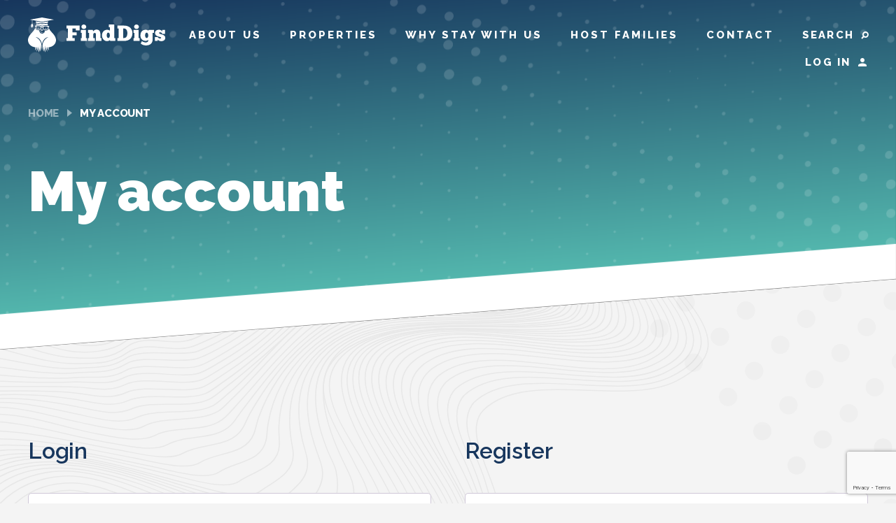

--- FILE ---
content_type: text/html; charset=UTF-8
request_url: https://www.finddigs.co.uk/my-account/
body_size: 15482
content:
<!DOCTYPE html>
<html lang="en-US" class="no-js">
	<head>
		<meta charset="UTF-8">
		<title>My account - Find Digs</title>
		<meta name="viewport" content="width=device-width,initial-scale=1">
		<meta name="apple-mobile-web-app-capable" content="yes" />

		<!-- Header scripts (only essential) -->
		<!--[if lt IE 9]>
		  <script src="http://html5shiv.googlecode.com/svn/trunk/html5.js"></script>
		<![endif]-->
		<script>
		  (function(H){H.className=H.className.replace(/\bno-js\b/,'js')})(document.documentElement)
		</script>

		<meta name='robots' content='noindex, nofollow' />
	<style>img:is([sizes="auto" i], [sizes^="auto," i]) { contain-intrinsic-size: 3000px 1500px }</style>
	
	<!-- This site is optimized with the Yoast SEO plugin v26.2 - https://yoast.com/wordpress/plugins/seo/ -->
	<meta property="og:locale" content="en_US" />
	<meta property="og:type" content="article" />
	<meta property="og:title" content="My account - Find Digs" />
	<meta property="og:url" content="https://www.finddigs.co.uk/my-account/" />
	<meta property="og:site_name" content="Find Digs" />
	<meta property="article:modified_time" content="2023-03-07T14:30:48+00:00" />
	<meta name="twitter:card" content="summary_large_image" />
	<meta name="twitter:label1" content="Est. reading time" />
	<meta name="twitter:data1" content="1 minute" />
	<script type="application/ld+json" class="yoast-schema-graph">{"@context":"https://schema.org","@graph":[{"@type":"WebPage","@id":"https://www.finddigs.co.uk/my-account/","url":"https://www.finddigs.co.uk/my-account/","name":"My account - Find Digs","isPartOf":{"@id":"https://www.finddigs.co.uk/#website"},"datePublished":"2021-11-10T09:44:59+00:00","dateModified":"2023-03-07T14:30:48+00:00","breadcrumb":{"@id":"https://www.finddigs.co.uk/my-account/#breadcrumb"},"inLanguage":"en-US","potentialAction":[{"@type":"ReadAction","target":["https://www.finddigs.co.uk/my-account/"]}]},{"@type":"BreadcrumbList","@id":"https://www.finddigs.co.uk/my-account/#breadcrumb","itemListElement":[{"@type":"ListItem","position":1,"name":"Home","item":"https://www.finddigs.co.uk/"},{"@type":"ListItem","position":2,"name":"My account"}]},{"@type":"WebSite","@id":"https://www.finddigs.co.uk/#website","url":"https://www.finddigs.co.uk/","name":"Find Digs","description":"Student Rental Accommodation","potentialAction":[{"@type":"SearchAction","target":{"@type":"EntryPoint","urlTemplate":"https://www.finddigs.co.uk/?s={search_term_string}"},"query-input":{"@type":"PropertyValueSpecification","valueRequired":true,"valueName":"search_term_string"}}],"inLanguage":"en-US"}]}</script>
	<!-- / Yoast SEO plugin. -->


<link href='https://fonts.gstatic.com' crossorigin rel='preconnect' />
<link rel="alternate" type="application/rss+xml" title="Find Digs &raquo; Feed" href="https://www.finddigs.co.uk/feed/" />
<link rel='stylesheet' id='wp-block-library-css' href='https://www.finddigs.co.uk/wp-includes/css/dist/block-library/style.min.css?ver=6.8.3' type='text/css' media='all' />
<style id='classic-theme-styles-inline-css' type='text/css'>
/*! This file is auto-generated */
.wp-block-button__link{color:#fff;background-color:#32373c;border-radius:9999px;box-shadow:none;text-decoration:none;padding:calc(.667em + 2px) calc(1.333em + 2px);font-size:1.125em}.wp-block-file__button{background:#32373c;color:#fff;text-decoration:none}
</style>
<style id='global-styles-inline-css' type='text/css'>
:root{--wp--preset--aspect-ratio--square: 1;--wp--preset--aspect-ratio--4-3: 4/3;--wp--preset--aspect-ratio--3-4: 3/4;--wp--preset--aspect-ratio--3-2: 3/2;--wp--preset--aspect-ratio--2-3: 2/3;--wp--preset--aspect-ratio--16-9: 16/9;--wp--preset--aspect-ratio--9-16: 9/16;--wp--preset--color--black: #000000;--wp--preset--color--cyan-bluish-gray: #abb8c3;--wp--preset--color--white: #ffffff;--wp--preset--color--pale-pink: #f78da7;--wp--preset--color--vivid-red: #cf2e2e;--wp--preset--color--luminous-vivid-orange: #ff6900;--wp--preset--color--luminous-vivid-amber: #fcb900;--wp--preset--color--light-green-cyan: #7bdcb5;--wp--preset--color--vivid-green-cyan: #00d084;--wp--preset--color--pale-cyan-blue: #8ed1fc;--wp--preset--color--vivid-cyan-blue: #0693e3;--wp--preset--color--vivid-purple: #9b51e0;--wp--preset--gradient--vivid-cyan-blue-to-vivid-purple: linear-gradient(135deg,rgba(6,147,227,1) 0%,rgb(155,81,224) 100%);--wp--preset--gradient--light-green-cyan-to-vivid-green-cyan: linear-gradient(135deg,rgb(122,220,180) 0%,rgb(0,208,130) 100%);--wp--preset--gradient--luminous-vivid-amber-to-luminous-vivid-orange: linear-gradient(135deg,rgba(252,185,0,1) 0%,rgba(255,105,0,1) 100%);--wp--preset--gradient--luminous-vivid-orange-to-vivid-red: linear-gradient(135deg,rgba(255,105,0,1) 0%,rgb(207,46,46) 100%);--wp--preset--gradient--very-light-gray-to-cyan-bluish-gray: linear-gradient(135deg,rgb(238,238,238) 0%,rgb(169,184,195) 100%);--wp--preset--gradient--cool-to-warm-spectrum: linear-gradient(135deg,rgb(74,234,220) 0%,rgb(151,120,209) 20%,rgb(207,42,186) 40%,rgb(238,44,130) 60%,rgb(251,105,98) 80%,rgb(254,248,76) 100%);--wp--preset--gradient--blush-light-purple: linear-gradient(135deg,rgb(255,206,236) 0%,rgb(152,150,240) 100%);--wp--preset--gradient--blush-bordeaux: linear-gradient(135deg,rgb(254,205,165) 0%,rgb(254,45,45) 50%,rgb(107,0,62) 100%);--wp--preset--gradient--luminous-dusk: linear-gradient(135deg,rgb(255,203,112) 0%,rgb(199,81,192) 50%,rgb(65,88,208) 100%);--wp--preset--gradient--pale-ocean: linear-gradient(135deg,rgb(255,245,203) 0%,rgb(182,227,212) 50%,rgb(51,167,181) 100%);--wp--preset--gradient--electric-grass: linear-gradient(135deg,rgb(202,248,128) 0%,rgb(113,206,126) 100%);--wp--preset--gradient--midnight: linear-gradient(135deg,rgb(2,3,129) 0%,rgb(40,116,252) 100%);--wp--preset--font-size--small: 13px;--wp--preset--font-size--medium: 20px;--wp--preset--font-size--large: 36px;--wp--preset--font-size--x-large: 42px;--wp--preset--spacing--20: 0.44rem;--wp--preset--spacing--30: 0.67rem;--wp--preset--spacing--40: 1rem;--wp--preset--spacing--50: 1.5rem;--wp--preset--spacing--60: 2.25rem;--wp--preset--spacing--70: 3.38rem;--wp--preset--spacing--80: 5.06rem;--wp--preset--shadow--natural: 6px 6px 9px rgba(0, 0, 0, 0.2);--wp--preset--shadow--deep: 12px 12px 50px rgba(0, 0, 0, 0.4);--wp--preset--shadow--sharp: 6px 6px 0px rgba(0, 0, 0, 0.2);--wp--preset--shadow--outlined: 6px 6px 0px -3px rgba(255, 255, 255, 1), 6px 6px rgba(0, 0, 0, 1);--wp--preset--shadow--crisp: 6px 6px 0px rgba(0, 0, 0, 1);}:where(.is-layout-flex){gap: 0.5em;}:where(.is-layout-grid){gap: 0.5em;}body .is-layout-flex{display: flex;}.is-layout-flex{flex-wrap: wrap;align-items: center;}.is-layout-flex > :is(*, div){margin: 0;}body .is-layout-grid{display: grid;}.is-layout-grid > :is(*, div){margin: 0;}:where(.wp-block-columns.is-layout-flex){gap: 2em;}:where(.wp-block-columns.is-layout-grid){gap: 2em;}:where(.wp-block-post-template.is-layout-flex){gap: 1.25em;}:where(.wp-block-post-template.is-layout-grid){gap: 1.25em;}.has-black-color{color: var(--wp--preset--color--black) !important;}.has-cyan-bluish-gray-color{color: var(--wp--preset--color--cyan-bluish-gray) !important;}.has-white-color{color: var(--wp--preset--color--white) !important;}.has-pale-pink-color{color: var(--wp--preset--color--pale-pink) !important;}.has-vivid-red-color{color: var(--wp--preset--color--vivid-red) !important;}.has-luminous-vivid-orange-color{color: var(--wp--preset--color--luminous-vivid-orange) !important;}.has-luminous-vivid-amber-color{color: var(--wp--preset--color--luminous-vivid-amber) !important;}.has-light-green-cyan-color{color: var(--wp--preset--color--light-green-cyan) !important;}.has-vivid-green-cyan-color{color: var(--wp--preset--color--vivid-green-cyan) !important;}.has-pale-cyan-blue-color{color: var(--wp--preset--color--pale-cyan-blue) !important;}.has-vivid-cyan-blue-color{color: var(--wp--preset--color--vivid-cyan-blue) !important;}.has-vivid-purple-color{color: var(--wp--preset--color--vivid-purple) !important;}.has-black-background-color{background-color: var(--wp--preset--color--black) !important;}.has-cyan-bluish-gray-background-color{background-color: var(--wp--preset--color--cyan-bluish-gray) !important;}.has-white-background-color{background-color: var(--wp--preset--color--white) !important;}.has-pale-pink-background-color{background-color: var(--wp--preset--color--pale-pink) !important;}.has-vivid-red-background-color{background-color: var(--wp--preset--color--vivid-red) !important;}.has-luminous-vivid-orange-background-color{background-color: var(--wp--preset--color--luminous-vivid-orange) !important;}.has-luminous-vivid-amber-background-color{background-color: var(--wp--preset--color--luminous-vivid-amber) !important;}.has-light-green-cyan-background-color{background-color: var(--wp--preset--color--light-green-cyan) !important;}.has-vivid-green-cyan-background-color{background-color: var(--wp--preset--color--vivid-green-cyan) !important;}.has-pale-cyan-blue-background-color{background-color: var(--wp--preset--color--pale-cyan-blue) !important;}.has-vivid-cyan-blue-background-color{background-color: var(--wp--preset--color--vivid-cyan-blue) !important;}.has-vivid-purple-background-color{background-color: var(--wp--preset--color--vivid-purple) !important;}.has-black-border-color{border-color: var(--wp--preset--color--black) !important;}.has-cyan-bluish-gray-border-color{border-color: var(--wp--preset--color--cyan-bluish-gray) !important;}.has-white-border-color{border-color: var(--wp--preset--color--white) !important;}.has-pale-pink-border-color{border-color: var(--wp--preset--color--pale-pink) !important;}.has-vivid-red-border-color{border-color: var(--wp--preset--color--vivid-red) !important;}.has-luminous-vivid-orange-border-color{border-color: var(--wp--preset--color--luminous-vivid-orange) !important;}.has-luminous-vivid-amber-border-color{border-color: var(--wp--preset--color--luminous-vivid-amber) !important;}.has-light-green-cyan-border-color{border-color: var(--wp--preset--color--light-green-cyan) !important;}.has-vivid-green-cyan-border-color{border-color: var(--wp--preset--color--vivid-green-cyan) !important;}.has-pale-cyan-blue-border-color{border-color: var(--wp--preset--color--pale-cyan-blue) !important;}.has-vivid-cyan-blue-border-color{border-color: var(--wp--preset--color--vivid-cyan-blue) !important;}.has-vivid-purple-border-color{border-color: var(--wp--preset--color--vivid-purple) !important;}.has-vivid-cyan-blue-to-vivid-purple-gradient-background{background: var(--wp--preset--gradient--vivid-cyan-blue-to-vivid-purple) !important;}.has-light-green-cyan-to-vivid-green-cyan-gradient-background{background: var(--wp--preset--gradient--light-green-cyan-to-vivid-green-cyan) !important;}.has-luminous-vivid-amber-to-luminous-vivid-orange-gradient-background{background: var(--wp--preset--gradient--luminous-vivid-amber-to-luminous-vivid-orange) !important;}.has-luminous-vivid-orange-to-vivid-red-gradient-background{background: var(--wp--preset--gradient--luminous-vivid-orange-to-vivid-red) !important;}.has-very-light-gray-to-cyan-bluish-gray-gradient-background{background: var(--wp--preset--gradient--very-light-gray-to-cyan-bluish-gray) !important;}.has-cool-to-warm-spectrum-gradient-background{background: var(--wp--preset--gradient--cool-to-warm-spectrum) !important;}.has-blush-light-purple-gradient-background{background: var(--wp--preset--gradient--blush-light-purple) !important;}.has-blush-bordeaux-gradient-background{background: var(--wp--preset--gradient--blush-bordeaux) !important;}.has-luminous-dusk-gradient-background{background: var(--wp--preset--gradient--luminous-dusk) !important;}.has-pale-ocean-gradient-background{background: var(--wp--preset--gradient--pale-ocean) !important;}.has-electric-grass-gradient-background{background: var(--wp--preset--gradient--electric-grass) !important;}.has-midnight-gradient-background{background: var(--wp--preset--gradient--midnight) !important;}.has-small-font-size{font-size: var(--wp--preset--font-size--small) !important;}.has-medium-font-size{font-size: var(--wp--preset--font-size--medium) !important;}.has-large-font-size{font-size: var(--wp--preset--font-size--large) !important;}.has-x-large-font-size{font-size: var(--wp--preset--font-size--x-large) !important;}
:where(.wp-block-post-template.is-layout-flex){gap: 1.25em;}:where(.wp-block-post-template.is-layout-grid){gap: 1.25em;}
:where(.wp-block-columns.is-layout-flex){gap: 2em;}:where(.wp-block-columns.is-layout-grid){gap: 2em;}
:root :where(.wp-block-pullquote){font-size: 1.5em;line-height: 1.6;}
</style>
<link rel='stylesheet' id='worldpay-css-css' href='https://www.finddigs.co.uk/wp-content/plugins/woldpay/css/worldpay.css?ver=1.0' type='text/css' media='' />
<link rel='stylesheet' id='select2-css' href='https://www.finddigs.co.uk/wp-content/plugins/woocommerce/assets/css/select2.css?ver=10.3.3' type='text/css' media='all' />
<link rel='stylesheet' id='woocommerce-layout-css' href='https://www.finddigs.co.uk/wp-content/plugins/woocommerce/assets/css/woocommerce-layout.css?ver=10.3.3' type='text/css' media='all' />
<link rel='stylesheet' id='woocommerce-smallscreen-css' href='https://www.finddigs.co.uk/wp-content/plugins/woocommerce/assets/css/woocommerce-smallscreen.css?ver=10.3.3' type='text/css' media='only screen and (max-width: 768px)' />
<link rel='stylesheet' id='woocommerce-general-css' href='https://www.finddigs.co.uk/wp-content/plugins/woocommerce/assets/css/woocommerce.css?ver=10.3.3' type='text/css' media='all' />
<style id='woocommerce-inline-inline-css' type='text/css'>
.woocommerce form .form-row .required { visibility: visible; }
</style>
<link rel='stylesheet' id='brands-styles-css' href='https://www.finddigs.co.uk/wp-content/plugins/woocommerce/assets/css/brands.css?ver=10.3.3' type='text/css' media='all' />
<link rel='stylesheet' id='xtheme-layout-css' href='https://www.finddigs.co.uk/wp-content/themes/finddigs-3.0/css/layout.css?ver=1.04' type='text/css' media='all' />
<link rel='stylesheet' id='dashicons-css' href='https://www.finddigs.co.uk/wp-includes/css/dashicons.min.css?ver=6.8.3' type='text/css' media='all' />
<link rel='stylesheet' id='wp-pagenavi-css' href='https://www.finddigs.co.uk/wp-content/plugins/wp-pagenavi/pagenavi-css.css?ver=2.70' type='text/css' media='all' />
<link rel='stylesheet' id='jquery-ui-style-css' href='https://www.finddigs.co.uk/wp-content/plugins/woocommerce-extra-product-options-pro/public/assets/css/jquery-ui/jquery-ui.css?ver=6.8.3' type='text/css' media='all' />
<link rel='stylesheet' id='thwepo-timepicker-style-css' href='https://www.finddigs.co.uk/wp-content/plugins/woocommerce-extra-product-options-pro/public/assets/js/timepicker/jquery.timepicker.css?ver=6.8.3' type='text/css' media='all' />
<link rel='stylesheet' id='thwepo-daterange-style-css' href='https://www.finddigs.co.uk/wp-content/plugins/woocommerce-extra-product-options-pro/public/assets/js/date-range-picker/daterangepicker.css?ver=6.8.3' type='text/css' media='all' />
<link rel='stylesheet' id='thwepo-public-style-css' href='https://www.finddigs.co.uk/wp-content/plugins/woocommerce-extra-product-options-pro/public/assets/css/thwepo-public.min.css?ver=6.8.3' type='text/css' media='all' />
<link rel='stylesheet' id='wp-color-picker-css' href='https://www.finddigs.co.uk/wp-admin/css/color-picker.min.css?ver=6.8.3' type='text/css' media='all' />
<script type="text/javascript" src="https://www.finddigs.co.uk/wp-includes/js/jquery/jquery.min.js?ver=3.7.1" id="jquery-core-js"></script>
<script type="text/javascript" src="https://www.finddigs.co.uk/wp-content/plugins/woldpay/js/worldpay.js?ver=1.0" id="worldpay-js"></script>
<script type="text/javascript" src="https://www.finddigs.co.uk/wp-content/plugins/woocommerce/assets/js/selectWoo/selectWoo.full.min.js?ver=1.0.9-wc.10.3.3" id="selectWoo-js" defer="defer" data-wp-strategy="defer"></script>
<script type="text/javascript" id="zxcvbn-async-js-extra">
/* <![CDATA[ */
var _zxcvbnSettings = {"src":"https:\/\/www.finddigs.co.uk\/wp-includes\/js\/zxcvbn.min.js"};
/* ]]> */
</script>
<script type="text/javascript" src="https://www.finddigs.co.uk/wp-includes/js/zxcvbn-async.min.js?ver=1.0" id="zxcvbn-async-js"></script>
<script type="text/javascript" src="https://www.finddigs.co.uk/wp-includes/js/dist/hooks.min.js?ver=4d63a3d491d11ffd8ac6" id="wp-hooks-js"></script>
<script type="text/javascript" src="https://www.finddigs.co.uk/wp-includes/js/dist/i18n.min.js?ver=5e580eb46a90c2b997e6" id="wp-i18n-js"></script>
<script type="text/javascript" id="wp-i18n-js-after">
/* <![CDATA[ */
wp.i18n.setLocaleData( { 'text direction\u0004ltr': [ 'ltr' ] } );
/* ]]> */
</script>
<script type="text/javascript" id="password-strength-meter-js-extra">
/* <![CDATA[ */
var pwsL10n = {"unknown":"Password strength unknown","short":"Very weak","bad":"Weak","good":"Medium","strong":"Strong","mismatch":"Mismatch"};
/* ]]> */
</script>
<script type="text/javascript" src="https://www.finddigs.co.uk/wp-admin/js/password-strength-meter.min.js?ver=6.8.3" id="password-strength-meter-js"></script>
<script type="text/javascript" id="wc-password-strength-meter-js-extra">
/* <![CDATA[ */
var wc_password_strength_meter_params = {"min_password_strength":"3","stop_checkout":"","i18n_password_error":"Please enter a stronger password.","i18n_password_hint":"Hint: The password should be at least twelve characters long. To make it stronger, use upper and lower case letters, numbers, and symbols like ! \" ? $ % ^ & )."};
/* ]]> */
</script>
<script type="text/javascript" src="https://www.finddigs.co.uk/wp-content/plugins/woocommerce/assets/js/frontend/password-strength-meter.min.js?ver=10.3.3" id="wc-password-strength-meter-js" defer="defer" data-wp-strategy="defer"></script>
<script type="text/javascript" src="https://www.finddigs.co.uk/wp-content/plugins/woocommerce/assets/js/frontend/account-i18n.min.js?ver=10.3.3" id="wc-account-i18n-js" defer="defer" data-wp-strategy="defer"></script>
<script type="text/javascript" src="https://www.finddigs.co.uk/wp-content/plugins/woocommerce/assets/js/jquery-blockui/jquery.blockUI.min.js?ver=2.7.0-wc.10.3.3" id="wc-jquery-blockui-js" defer="defer" data-wp-strategy="defer"></script>
<script type="text/javascript" src="https://www.finddigs.co.uk/wp-content/plugins/woocommerce/assets/js/js-cookie/js.cookie.min.js?ver=2.1.4-wc.10.3.3" id="wc-js-cookie-js" defer="defer" data-wp-strategy="defer"></script>
<script type="text/javascript" id="woocommerce-js-extra">
/* <![CDATA[ */
var woocommerce_params = {"ajax_url":"\/wp-admin\/admin-ajax.php","wc_ajax_url":"\/?wc-ajax=%%endpoint%%","i18n_password_show":"Show password","i18n_password_hide":"Hide password"};
/* ]]> */
</script>
<script type="text/javascript" src="https://www.finddigs.co.uk/wp-content/plugins/woocommerce/assets/js/frontend/woocommerce.min.js?ver=10.3.3" id="woocommerce-js" defer="defer" data-wp-strategy="defer"></script>
<script type="text/javascript" src="https://www.finddigs.co.uk/wp-includes/js/jquery/ui/core.min.js?ver=1.13.3" id="jquery-ui-core-js"></script>
<script type="text/javascript" src="https://www.finddigs.co.uk/wp-content/plugins/woocommerce-extra-product-options-pro/public/assets/js/timepicker/jquery.timepicker.min.js?ver=1.0.1" id="thwepo-timepicker-script-js"></script>
<script type="text/javascript" src="https://www.finddigs.co.uk/wp-content/plugins/woocommerce-extra-product-options-pro/public/assets/js/inputmask-js/jquery.inputmask.min.js?ver=5.0.6" id="thwepo-input-mask-js"></script>
<script type="text/javascript" src="https://www.finddigs.co.uk/wp-includes/js/jquery/ui/datepicker.min.js?ver=1.13.3" id="jquery-ui-datepicker-js"></script>
<script type="text/javascript" id="jquery-ui-datepicker-js-after">
/* <![CDATA[ */
jQuery(function(jQuery){jQuery.datepicker.setDefaults({"closeText":"Close","currentText":"Today","monthNames":["January","February","March","April","May","June","July","August","September","October","November","December"],"monthNamesShort":["Jan","Feb","Mar","Apr","May","Jun","Jul","Aug","Sep","Oct","Nov","Dec"],"nextText":"Next","prevText":"Previous","dayNames":["Sunday","Monday","Tuesday","Wednesday","Thursday","Friday","Saturday"],"dayNamesShort":["Sun","Mon","Tue","Wed","Thu","Fri","Sat"],"dayNamesMin":["S","M","T","W","T","F","S"],"dateFormat":"MM d, yy","firstDay":1,"isRTL":false});});
/* ]]> */
</script>
<script type="text/javascript" src="https://www.finddigs.co.uk/wp-content/plugins/woocommerce-extra-product-options-pro/public/assets/js/jquery-ui-i18n.min.js?ver=1" id="jquery-ui-i18n-js"></script>
<link rel="https://api.w.org/" href="https://www.finddigs.co.uk/wp-json/" /><link rel="alternate" title="JSON" type="application/json" href="https://www.finddigs.co.uk/wp-json/wp/v2/pages/268" /><link rel="alternate" title="oEmbed (JSON)" type="application/json+oembed" href="https://www.finddigs.co.uk/wp-json/oembed/1.0/embed?url=https%3A%2F%2Fwww.finddigs.co.uk%2Fmy-account%2F" />
<link rel="alternate" title="oEmbed (XML)" type="text/xml+oembed" href="https://www.finddigs.co.uk/wp-json/oembed/1.0/embed?url=https%3A%2F%2Fwww.finddigs.co.uk%2Fmy-account%2F&#038;format=xml" />
        <link rel="shortcut icon" href="/favicon.ico">
        <link rel="apple-touch-icon-precomposed" href="/apple-touch-icon.png">
        <meta name="msapplication-TileImage" content="/win8-tile-icon.png">
        <meta name="msapplication-TileColor" content="#ffffff">
        	<noscript><style>.woocommerce-product-gallery{ opacity: 1 !important; }</style></noscript>
		</head>
	<body class="wp-singular page-template-default page page-id-268 wp-theme-xparent wp-child-theme-finddigs-30 theme-xparent woocommerce-account woocommerce-page woocommerce-no-js">
		<div id="skip-to-content" class="screen-reader-text">
			<a href="#site-content">Skip to main content</a>
		</div>

		<header id="site-header" class="header" role="banner" aria-label="Main Header">
			<div class="centering">
				<div class="header-inner">
					<div class="header-logo">
						<a href="https://www.finddigs.co.uk" title="Back to Homepage">
							<img src="https://www.finddigs.co.uk/wp-content/themes/finddigs-3.0/images/logo_finddigs.svg" onerror="this.onerror=null; this.src='https://www.finddigs.co.uk/wp-content/themes/finddigs-3.0/images/logo_finddigs.svg'" alt="Find Digs" aria-label="Find Digs Logo" />
						</a>
					</div>

					<a class="hamburger" href="#" title="Menu">
						<span class="line-1"></span>
						<span class="line-2"></span>
						<span class="line-3"></span>
					</a>


					<nav id="main-nav" class="main-nav" role="navigation" aria-label="Main Navigation">
						<div class="nav-wrapper">
							<ul id="menu-main-menu" class="menu"><li id="menu-item-14038" class="menu-item menu-item-type-post_type menu-item-object-page menu-item-14038"><a href="https://www.finddigs.co.uk/about-us/">About us</a></li>
<li id="menu-item-14040" class="menu-item menu-item-type-post_type_archive menu-item-object-property menu-item-14040"><a href="https://www.finddigs.co.uk/student-accommodation/">Properties</a></li>
<li id="menu-item-14199" class="menu-item menu-item-type-post_type menu-item-object-page menu-item-14199"><a href="https://www.finddigs.co.uk/why-stay-with-us/">Why Stay With Us</a></li>
<li id="menu-item-14258" class="menu-item menu-item-type-post_type menu-item-object-page menu-item-14258"><a href="https://www.finddigs.co.uk/host-families/">Host Families</a></li>
<li id="menu-item-14039" class="menu-item menu-item-type-post_type menu-item-object-page menu-item-14039"><a href="https://www.finddigs.co.uk/contact/">Contact</a></li>
</ul>
							<div class="mobile-search">
								
<a href="#" class="search">
	<div class="search-opener">
		<span class="search-text">Search</span>
		<i class="icon-search"></i>
		<i class="icon-search-mobile"></i>
	</div>
	<form action="/" class="header-search  ">
		<div class="search-wrapper">
			<h4 class="search-title">What are you looking for?</h4>
			<input type="search" name="s" class="search-field" value="" placeholder="Type here..." />
			<button class="icon-search button white">Search</button>
			<span class="screen-reader-text">Search</span>
			<span class="icon-search_close"></span>
		</div>
	</form>
</a>							</div>

							<div class="mobile-account">
								<a href="https://www.finddigs.co.uk/my-account/" class="menu-item my-account">Log In</a>
							</div>
						</div>

						<div class="hamburger-decoration">
							<div class="decoration">
								<img class="animation" src="https://www.finddigs.co.uk/wp-content/themes/finddigs-3.0/images/decoration-dots-header.svg" alt="Floating Decoration">
							</div>
						</div>
					</nav>

					<div class="desktop-search">
						
<a href="#" class="search">
	<div class="search-opener">
		<span class="search-text">Search</span>
		<i class="icon-search"></i>
		<i class="icon-search-mobile"></i>
	</div>
	<form action="/" class="header-search  ">
		<div class="search-wrapper">
			<h4 class="search-title">What are you looking for?</h4>
			<input type="search" name="s" class="search-field" value="" placeholder="Type here..." />
			<button class="icon-search button white">Search</button>
			<span class="screen-reader-text">Search</span>
			<span class="icon-search_close"></span>
		</div>
	</form>
</a>					</div>

					<div class="desktop-account">
						<a href="https://www.finddigs.co.uk/my-account/" class="menu-item my-account">Log In</a>
					</div>
				</div>
			</div>
		</header>

		
	<div class="banner small" role="banner">
		<div class="centering">
			<div class="grid">
				<div class="grid-xs-12 ">
					<div class="banner-content">
													<div class="breadcrumbs">
								<p id="breadcrumbs" class="small-text"><span><span><a href="https://www.finddigs.co.uk/">Home</a></span> <i class="separator"></i> <span class="breadcrumb_last" aria-current="page">My account</span></span></p>							</div>
						
						<h1 class="h2 banner-title">My account</h1>

						<div class="banner-meta">
													</div> 
					</div>
				</div>
				
							</div>
		</div>

		<div class="banner-decoration">
			<div class="decoration">
				<img class="animation" src="https://www.finddigs.co.uk/wp-content/themes/finddigs-3.0/images/decoration-dots-header.svg" alt="Floating Decoration">
			</div>
		</div>
	</div>
		<main id="site-content" class="main" role="main" aria-label="Main Content">
			
	<article id="page-268" class="article post-268 page type-page status-publish hentry" role="article">
	<div class="main-decoration">
    <div class="decoration decoration-1">
        <img class="animation" src="https://www.finddigs.co.uk/wp-content/themes/finddigs-3.0/images/decoration-top-left.svg" alt="Floating Decoration">
    </div>	
    <div class="decoration decoration-2">
        <img class="animation" src="https://www.finddigs.co.uk/wp-content/themes/finddigs-3.0/images/decoration-bottom-right.svg" alt="Floating Decoration">
    </div>
    <div class="decoration decoration-3">
        <img class="animation" src="https://www.finddigs.co.uk/wp-content/themes/finddigs-3.0/images/decoration-dots-diamond.svg" alt="Floating Decoration">
    </div>
    <div class="decoration decoration-4">
        <img class="animation" src="https://www.finddigs.co.uk/wp-content/themes/finddigs-3.0/images/decoration-dots-diamond.svg" alt="Floating Decoration">
    </div>
</div>
		
		<section class="section">
							<div class="centering">
					<div class="section-woocommerce">		
						<div class="woocommerce"><div class="woocommerce-notices-wrapper"></div>

<div class="u-columns col2-set" id="customer_login">

	<div class="u-column1 col-1">


		<h2>Login</h2>

		<form class="woocommerce-form woocommerce-form-login login" method="post" novalidate>

			
			<p class="woocommerce-form-row woocommerce-form-row--wide form-row form-row-wide">
				<label for="username">Username or email address&nbsp;<span class="required" aria-hidden="true">*</span><span class="screen-reader-text">Required</span></label>
				<input type="text" class="woocommerce-Input woocommerce-Input--text input-text" name="username" id="username" autocomplete="username" value="" required aria-required="true" />			</p>
			<p class="woocommerce-form-row woocommerce-form-row--wide form-row form-row-wide">
				<label for="password">Password&nbsp;<span class="required" aria-hidden="true">*</span><span class="screen-reader-text">Required</span></label>
				<input class="woocommerce-Input woocommerce-Input--text input-text" type="password" name="password" id="password" autocomplete="current-password" required aria-required="true" />
			</p>

			
			<p class="form-row">
				<label class="woocommerce-form__label woocommerce-form__label-for-checkbox woocommerce-form-login__rememberme">
					<input class="woocommerce-form__input woocommerce-form__input-checkbox" name="rememberme" type="checkbox" id="rememberme" value="forever" /> <span>Remember me</span>
				</label>
				<input type="hidden" id="woocommerce-login-nonce" name="woocommerce-login-nonce" value="ce85114149" /><input type="hidden" name="_wp_http_referer" value="/my-account/" />				<button type="submit" class="woocommerce-button button woocommerce-form-login__submit" name="login" value="Log in">Log in</button>
			</p>
			<p class="woocommerce-LostPassword lost_password">
				<a href="https://www.finddigs.co.uk/my-account/lost-password/">Lost your password?</a>
			</p>

			
		</form>


	</div>

	<div class="u-column2 col-2">

		<h2>Register</h2>

		<form method="post" class="woocommerce-form woocommerce-form-register register"  >

			
			
				<p class="woocommerce-form-row woocommerce-form-row--wide form-row form-row-wide">
					<label for="reg_username">Username&nbsp;<span class="required" aria-hidden="true">*</span><span class="screen-reader-text">Required</span></label>
					<input type="text" class="woocommerce-Input woocommerce-Input--text input-text" name="username" id="reg_username" autocomplete="username" value="" required aria-required="true" />				</p>

			
			<p class="woocommerce-form-row woocommerce-form-row--wide form-row form-row-wide">
				<label for="reg_email">Email address&nbsp;<span class="required" aria-hidden="true">*</span><span class="screen-reader-text">Required</span></label>
				<input type="email" class="woocommerce-Input woocommerce-Input--text input-text" name="email" id="reg_email" autocomplete="email" value="" required aria-required="true" />			</p>

			
				<p class="woocommerce-form-row woocommerce-form-row--wide form-row form-row-wide">
					<label for="reg_password">Password&nbsp;<span class="required" aria-hidden="true">*</span><span class="screen-reader-text">Required</span></label>
					<input type="password" class="woocommerce-Input woocommerce-Input--text input-text" name="password" id="reg_password" autocomplete="new-password" required aria-required="true" />
				</p>

			
			<wc-order-attribution-inputs></wc-order-attribution-inputs><div class="woocommerce-privacy-policy-text"><p>Your personal data will be used to support your experience throughout this website, to manage access to your account, and for other purposes described in our <a href="https://www.finddigs.co.uk/booking-terms-and-conditions/" class="woocommerce-privacy-policy-link" target="_blank">privacy policy</a>.</p>
</div><p class="form-row form-row-wide validate-required" id="user_dob_field" data-priority=""><label for="user_dob" class=" required_field">Date of Birth&nbsp;<span class="required" aria-hidden="true">*</span></label><span class="woocommerce-input-wrapper"><input type="date" class="input-text " name="user_dob" id="user_dob" placeholder=""  value="" aria-required="true" /></span></p><p class="form-row form-row-wide validate-required" id="user_gender_field" data-priority=""><label for="user_gender" class=" required_field">Gender&nbsp;<span class="required" aria-hidden="true">*</span></label><span class="woocommerce-input-wrapper"><select name="user_gender" id="user_gender" class="select " aria-required="true" data-allow_clear="true" data-placeholder="Please select">
							<option value=""  selected='selected'>Please select</option><option value="male" >Male</option><option value="female" >Female</option><option value="non-binary" >Non-binary</option><option value="third-gender" >Third Gender</option>
						</select></span></p><p class="form-row form-row-wide validate-required" id="user_nationality_field" data-priority=""><label for="user_nationality" class=" required_field">Nationality&nbsp;<span class="required" aria-hidden="true">*</span></label><span class="woocommerce-input-wrapper"><select name="user_nationality" id="user_nationality" class="select " aria-required="true" data-allow_clear="true" data-placeholder="Please select">
							<option value=""  selected='selected'>Please select</option><option value="afghan" >Afghan</option><option value="albanian" >Albanian</option><option value="algerian" >Algerian</option><option value="american" >American</option><option value="andorran" >Andorran</option><option value="angolan" >Angolan</option><option value="antiguans" >Antiguans</option><option value="argentinean" >Argentinean</option><option value="armenian" >Armenian</option><option value="australian" >Australian</option><option value="austrian" >Austrian</option><option value="azerbaijani" >Azerbaijani</option><option value="bahamian" >Bahamian</option><option value="bahraini" >Bahraini</option><option value="bangladeshi" >Bangladeshi</option><option value="barbadian" >Barbadian</option><option value="barbudans" >Barbudans</option><option value="batswana" >Batswana</option><option value="belarusian" >Belarusian</option><option value="belgian" >Belgian</option><option value="belizean" >Belizean</option><option value="beninese" >Beninese</option><option value="bhutanese" >Bhutanese</option><option value="bolivian" >Bolivian</option><option value="bosnian" >Bosnian</option><option value="brazilian" >Brazilian</option><option value="british" >British</option><option value="bruneian" >Bruneian</option><option value="bulgarian" >Bulgarian</option><option value="burkinabe" >Burkinabe</option><option value="burmese" >Burmese</option><option value="burundian" >Burundian</option><option value="cambodian" >Cambodian</option><option value="cameroonian" >Cameroonian</option><option value="canadian" >Canadian</option><option value="cape-verdean" >Cape Verdean</option><option value="central-african" >Central African</option><option value="chadian" >Chadian</option><option value="chilean" >Chilean</option><option value="chinese" >Chinese</option><option value="colombian" >Colombian</option><option value="comoran" >Comoran</option><option value="congolese" >Congolese</option><option value="costa-rican" >Costa Rican</option><option value="croatian" >Croatian</option><option value="cuban" >Cuban</option><option value="cypriot" >Cypriot</option><option value="czech" >Czech</option><option value="danish" >Danish</option><option value="djibouti" >Djibouti</option><option value="dominican" >Dominican</option><option value="dutch" >Dutch</option><option value="east-timorese" >East Timorese</option><option value="ecuadorean" >Ecuadorean</option><option value="egyptian" >Egyptian</option><option value="emirian" >Emirian</option><option value="equatorial-guinean" >Equatorial Guinean</option><option value="eritrean" >Eritrean</option><option value="estonian" >Estonian</option><option value="ethiopian" >Ethiopian</option><option value="fijian" >Fijian</option><option value="filipino" >Filipino</option><option value="finnish" >Finnish</option><option value="french" >French</option><option value="gabonese" >Gabonese</option><option value="gambian" >Gambian</option><option value="georgian" >Georgian</option><option value="german" >German</option><option value="ghanaian" >Ghanaian</option><option value="greek" >Greek</option><option value="grenadian" >Grenadian</option><option value="guatemalan" >Guatemalan</option><option value="guinea-bissauan" >Guinea-Bissauan</option><option value="guinean" >Guinean</option><option value="guyanese" >Guyanese</option><option value="haitian" >Haitian</option><option value="herzegovinian" >Herzegovinian</option><option value="honduran" >Honduran</option><option value="hungarian" >Hungarian</option><option value="icelander" >Icelander</option><option value="indian" >Indian</option><option value="indonesian" >Indonesian</option><option value="iranian" >Iranian</option><option value="iraqi" >Iraqi</option><option value="irish" >Irish</option><option value="israeli" >Israeli</option><option value="italian" >Italian</option><option value="ivorian" >Ivorian</option><option value="jamaican" >Jamaican</option><option value="japanese" >Japanese</option><option value="jordanian" >Jordanian</option><option value="kazakhstani" >Kazakhstani</option><option value="kenyan" >Kenyan</option><option value="kittian-and-nevisian" >Kittian and Nevisian</option><option value="kuwaiti" >Kuwaiti</option><option value="kyrgyz" >Kyrgyz</option><option value="laotian" >Laotian</option><option value="latvian" >Latvian</option><option value="lebanese" >Lebanese</option><option value="liberian" >Liberian</option><option value="libyan" >Libyan</option><option value="liechtensteiner" >Liechtensteiner</option><option value="lithuanian" >Lithuanian</option><option value="luxembourger" >Luxembourger</option><option value="macedonian" >Macedonian</option><option value="malagasy" >Malagasy</option><option value="malawian" >Malawian</option><option value="malaysian" >Malaysian</option><option value="maldivan" >Maldivan</option><option value="malian" >Malian</option><option value="maltese" >Maltese</option><option value="marshallese" >Marshallese</option><option value="mauritanian" >Mauritanian</option><option value="mauritian" >Mauritian</option><option value="mexican" >Mexican</option><option value="micronesian" >Micronesian</option><option value="moldovan" >Moldovan</option><option value="monacan" >Monacan</option><option value="mongolian" >Mongolian</option><option value="moroccan" >Moroccan</option><option value="mosotho" >Mosotho</option><option value="motswana" >Motswana</option><option value="mozambican" >Mozambican</option><option value="namibian" >Namibian</option><option value="nauruan" >Nauruan</option><option value="nepalese" >Nepalese</option><option value="netherlander" >Netherlander</option><option value="new-zealander" >New Zealander</option><option value="ni-vanuatu" >Ni-Vanuatu</option><option value="nicaraguan" >Nicaraguan</option><option value="nigerian" >Nigerian</option><option value="nigerien" >Nigerien</option><option value="north-korean" >North Korean</option><option value="northern-irish" >Northern Irish</option><option value="norwegian" >Norwegian</option><option value="omani" >Omani</option><option value="pakistani" >Pakistani</option><option value="palauan" >Palauan</option><option value="panamanian" >Panamanian</option><option value="papua-new-guinean" >Papua New Guinean</option><option value="paraguayan" >Paraguayan</option><option value="peruvian" >Peruvian</option><option value="polish" >Polish</option><option value="portuguese" >Portuguese</option><option value="qatari" >Qatari</option><option value="romanian" >Romanian</option><option value="russian" >Russian</option><option value="rwandan" >Rwandan</option><option value="saint-lucian" >Saint Lucian</option><option value="salvadoran" >Salvadoran</option><option value="samoan" >Samoan</option><option value="san-marinese" >San Marinese</option><option value="sao-tomean" >Sao Tomean</option><option value="saudi" >Saudi</option><option value="scottish" >Scottish</option><option value="senegalese" >Senegalese</option><option value="serbian" >Serbian</option><option value="seychellois" >Seychellois</option><option value="sierra-leonean" >Sierra Leonean</option><option value="singaporean" >Singaporean</option><option value="slovakian" >Slovakian</option><option value="slovenian" >Slovenian</option><option value="solomon-islander" >Solomon Islander</option><option value="somali" >Somali</option><option value="south-african" >South African</option><option value="south-korean" >South Korean</option><option value="spanish" >Spanish</option><option value="sri-lankan" >Sri Lankan</option><option value="sudanese" >Sudanese</option><option value="surinamer" >Surinamer</option><option value="swazi" >Swazi</option><option value="swedish" >Swedish</option><option value="swiss" >Swiss</option><option value="syrian" >Syrian</option><option value="taiwanese" >Taiwanese</option><option value="tajik" >Tajik</option><option value="tanzanian" >Tanzanian</option><option value="thai" >Thai</option><option value="togolese" >Togolese</option><option value="tongan" >Tongan</option><option value="trinidadian-or-tobagonian" >Trinidadian or Tobagonian</option><option value="tunisian" >Tunisian</option><option value="turkish" >Turkish</option><option value="tuvaluan" >Tuvaluan</option><option value="ugandan" >Ugandan</option><option value="ukrainian" >Ukrainian</option><option value="uruguayan" >Uruguayan</option><option value="uzbekistani" >Uzbekistani</option><option value="venezuelan" >Venezuelan</option><option value="vietnamese" >Vietnamese</option><option value="welsh" >Welsh</option><option value="yemenite" >Yemenite</option><option value="zambian" >Zambian</option><option value="zimbabwean" >Zimbabwean</option>
						</select></span></p>
			<p class="woocommerce-form-row form-row">
				<input type="hidden" id="woocommerce-register-nonce" name="woocommerce-register-nonce" value="d6fc3d395b" /><input type="hidden" name="_wp_http_referer" value="/my-account/" />				<button type="submit" class="woocommerce-Button woocommerce-button button woocommerce-form-register__submit" name="register" value="Register">Register</button>
			</p>

			
		</form>

	</div>

</div>

</div>
					</div>
				</div>
					</section>
	
	
</article> <!-- MAIN ARTICLE ENDS -->
	</main>

	<footer id="site-footer" class="footer" role="contentinfo" aria-label="Main Footer">
		
<div class="footer-logo">
	<div class="centering">
		<div class="logo">
			<img src="https://www.finddigs.co.uk/wp-content/themes/finddigs-3.0/images/logo_finddigs.svg" onerror="this.onerror=null; this.src='https://www.finddigs.co.uk/wp-content/themes/finddigs-3.0/images/logo_finddigs.svg'" alt="Find Digs" aria-label="Find Digs Logo" />
		</div>
	</div>
</div>
<div class="footer-widgets">
	<div class="centering">
		<div class="grid">
			<div class="grid-xs-12 grid-md-3">
				<div class="widget widget-logos">
					<div class="logos-wrapper">
													<div class="logo">
								<img width="180" height="110" src="https://find-digs-cdn.s3.eu-west-2.amazonaws.com/wp-content/uploads/2022/03/04151613/Visa.png" class="attachment-small size-small" alt="" decoding="async" />							</div>
													<div class="logo">
								<img width="180" height="110" src="https://find-digs-cdn.s3.eu-west-2.amazonaws.com/wp-content/uploads/2022/03/04151613/WorldPay.png" class="attachment-small size-small" alt="" decoding="async" />							</div>
													<div class="logo">
								<img width="180" height="110" src="https://find-digs-cdn.s3.eu-west-2.amazonaws.com/wp-content/uploads/2022/03/04151613/Mastercard.png" class="attachment-small size-small" alt="" decoding="async" />							</div>
													<div class="logo">
								<img width="180" height="110" src="https://find-digs-cdn.s3.eu-west-2.amazonaws.com/wp-content/uploads/2022/03/04151613/Maestro.png" class="attachment-small size-small" alt="" decoding="async" />							</div>
													<div class="logo">
								<img width="180" height="110" src="https://find-digs-cdn.s3.eu-west-2.amazonaws.com/wp-content/uploads/2022/03/04151613/JCB.png" class="attachment-small size-small" alt="" decoding="async" />							</div>
											</div>
				</div>
			</div>
			<div class="grid-xs-12 grid-m-4 grid-md-3"><div id="nav_menu-3" class="widget widget_nav_menu"><div class="menu-footer-widget-1-container"><ul id="menu-footer-widget-1" class="menu"><li id="menu-item-633" class="menu-item menu-item-type-post_type menu-item-object-property menu-item-633"><a href="https://www.finddigs.co.uk/student-accommodation/furzedown-student-village/">Furzedown Student Village</a></li>
<li id="menu-item-634" class="menu-item menu-item-type-post_type menu-item-object-property menu-item-634"><a href="https://www.finddigs.co.uk/student-accommodation/cedar-hall/">Cedar Hall</a></li>
<li id="menu-item-14260" class="menu-item menu-item-type-post_type menu-item-object-property menu-item-14260"><a href="https://www.finddigs.co.uk/student-accommodation/cedar-townhouse/">Cedar Townhouse</a></li>
<li id="menu-item-630" class="menu-item menu-item-type-post_type menu-item-object-property menu-item-630"><a href="https://www.finddigs.co.uk/student-accommodation/willesden-green-flatshare/">Willesden Green Flatshare</a></li>
</ul></div></div></div><div class="grid-xs-12 grid-m-4 grid-md-3"><div id="nav_menu-4" class="widget widget_nav_menu"><div class="menu-footer-widget-2-container"><ul id="menu-footer-widget-2" class="menu"><li id="menu-item-782" class="menu-item menu-item-type-post_type menu-item-object-page menu-item-782"><a href="https://www.finddigs.co.uk/about-us/">About us</a></li>
<li id="menu-item-14061" class="menu-item menu-item-type-post_type menu-item-object-page menu-item-14061"><a href="https://www.finddigs.co.uk/faqs/">FAQs</a></li>
<li id="menu-item-14262" class="menu-item menu-item-type-post_type menu-item-object-page menu-item-14262"><a href="https://www.finddigs.co.uk/host-families/">Host Families</a></li>
<li id="menu-item-14067" class="menu-item menu-item-type-post_type menu-item-object-page menu-item-14067"><a href="https://www.finddigs.co.uk/blog/">Blog</a></li>
<li id="menu-item-783" class="menu-item menu-item-type-post_type menu-item-object-page menu-item-783"><a href="https://www.finddigs.co.uk/contact/">Contact Us</a></li>
</ul></div></div></div><div class="grid-xs-12 grid-m-4 grid-md-3"><div id="nav_menu-5" class="widget widget_nav_menu"><div class="menu-footer-widget-3-container"><ul id="menu-footer-widget-3" class="menu"><li id="menu-item-790" class="menu-item menu-item-type-post_type menu-item-object-page menu-item-790"><a href="https://www.finddigs.co.uk/equality-diversity-policy/">Equality &#038; Diversity Policy</a></li>
<li id="menu-item-789" class="menu-item menu-item-type-post_type menu-item-object-page menu-item-privacy-policy menu-item-789"><a rel="privacy-policy" href="https://www.finddigs.co.uk/booking-terms-and-conditions/">Booking Terms &#038; Conditions</a></li>
<li id="menu-item-14077" class="menu-item menu-item-type-post_type menu-item-object-page menu-item-14077"><a href="https://www.finddigs.co.uk/website-terms-and-conditions/">Website Terms &#038; Conditions</a></li>
<li id="menu-item-15389" class="menu-item menu-item-type-post_type menu-item-object-page menu-item-15389"><a href="https://www.finddigs.co.uk/mental-health-and-wellbeing/">Mental Health and Wellbeing</a></li>
</ul></div></div></div>		</div>
	</div>
</div>
<div class="footer-bottom">
	<div class="centering">	
		<p style="font-weight: 600;">Find Digs Ltd. Company number: 06867926. Registered office address: First And Second Floor, 41 North End Road, London, England, W14 8SZ</p>
		<div class="footer-credits">
	        <div class="smallprint">
	            <span>Copyright &copy; Find Digs 2026. <span class="rights-reserved">All rights reserved.</span></span>



	        </div>

			<div  class="designbyxanda vcard">
				<a href="http://www.xanda.net" title="Xanda Ltd" target="_blank">
					<span class="label">Web design by</span><svg height="16" viewbox="0 0 120 45.974" width="50" xmlns="http://www.w3.org/2000/svg">
                        <path
                            d="M27.506 45.394h-5.44l-6.135-9.622L9.8 45.394h-5.44l9.112-12.808-8.39-11.853h5.437l5.416 8.623 5.417-8.623h5.437l-8.39 11.808zm16.557-2.533c-2.23 2.08-5.105 3.117-8.624 3.117-2.45 0-4.466-.662-6.047-1.987-1.58-1.325-2.37-3.033-2.37-5.126 0-5.764 4.965-8.646 14.897-8.646h2.14c0-1.767-.092-3.048-.28-3.847-.185-.8-.704-1.46-1.557-1.986-.85-.526-2.208-.79-4.066-.79-3.906 0-5.92 1.394-6.044 4.184h-4.37c.325-5.067 3.874-7.6 10.645-7.6 3.162 0 5.625.626 7.39 1.882 1.768 1.253 2.65 3.717 2.65 7.39v15.944h-4.37V42.86zm0-3.95v-5.46h-2.998c-6.354 0-9.53 1.73-9.53 5.185 0 1.256.465 2.22 1.395 2.895.93.674 2.186 1.01 3.765 1.01 1.44 0 2.835-.325 4.184-.976 1.344-.652 2.405-1.535 3.18-2.65m12.63-15.04c2.185-2.462 4.64-3.694 7.37-3.694 5.562 0 8.344 3.03 8.344 9.088v16.13H68.01V29.45c0-2.015-.36-3.463-1.08-4.348-.72-.882-1.9-1.324-3.545-1.324-2.23 0-4.462 1.317-6.693 3.95v17.666H52.3v-24.66h4.393v3.137zM91.77 42.446c-1.952 2.355-4.3 3.532-7.043 3.532-3.223 0-5.718-1.146-7.484-3.44-1.767-2.292-2.648-5.384-2.648-9.273 0-4.027.985-7.215 2.96-9.562 1.977-2.347 4.46-3.52 7.45-3.52 2.665 0 4.92.82 6.764 2.463V11.32h4.37v34.074h-4.37v-2.952zm0-4.137V26.59c-1.89-2-4.053-3-6.485-3-1.876 0-3.375.81-4.498 2.43-1.125 1.62-1.686 4.033-1.686 7.24 0 3.037.53 5.342 1.592 6.914 1.06 1.574 2.53 2.36 4.402 2.36 2.45 0 4.67-1.41 6.67-4.23m23.856 4.557c-2.23 2.08-5.106 3.117-8.624 3.117-2.45 0-4.463-.662-6.043-1.987-1.58-1.325-2.37-3.033-2.37-5.126 0-5.764 4.964-8.646 14.897-8.646h2.14c0-1.767-.094-3.048-.28-3.847-.186-.8-.705-1.46-1.56-1.986-.85-.526-2.205-.79-4.065-.79-3.905 0-5.92 1.394-6.044 4.184h-4.37c.325-5.067 3.874-7.6 10.645-7.6 3.16 0 5.624.626 7.39 1.882 1.768 1.253 2.65 3.717 2.65 7.39v15.944h-4.37V42.86zm0-3.95v-5.46h-3c-6.353 0-9.53 1.73-9.53 5.185 0 1.256.467 2.22 1.396 2.895.93.674 2.186 1.01 3.766 1.01 1.44 0 2.836-.325 4.184-.976 1.346-.652 2.408-1.535 3.183-2.65"
                            fill="#fff"
                        ></path>
                        <path
                            d="M0 18.192S19.18 4.214 34.71 4.214c15.528 0 15.465 8.06 32.692 8.06 0 0 10.146-.097 22.122-12.274 0 0-10.717 13.408-24.464 13.408-13.746 0-17.084-7.41-30.435-7.41C21.275 5.998 4.523 15.51 0 18.19"
                            fill="#7AAEDD"
                        ></path>
                    </svg>
				</a>
			</div >
		</div>
	</div>
</div>	</footer>

    	<div class="cookie-notification">
		<div class="cookie-notification-title">
			<h2>Cookie use</h2>
		</div>
		<div class="cookie-notification-content">
			<p>The default cookie policy on this website is set to "allow all cookies". However, you can change your settings at any time by clicking on Change Settings in your browser. Our cookies do not contain any personal or sensitive information and we only use them to improve the customer experience of the website. If you are happy to continue using the website without changing these settings you consent to our default cookie policy.</p>
		</div>
		<div class="cookie-notification-actions">
			<a href="https://www.finddigs.co.uk/cookie-policy/">Cookie Policy</a>
			<a href="#" class="cookie-notification-dismiss">Accept</a>
		</div>
	</div>

<script type="speculationrules">
{"prefetch":[{"source":"document","where":{"and":[{"href_matches":"\/*"},{"not":{"href_matches":["\/wp-*.php","\/wp-admin\/*","\/wp-content\/uploads\/*","\/wp-content\/*","\/wp-content\/plugins\/*","\/wp-content\/themes\/finddigs-3.0\/*","\/wp-content\/themes\/xparent\/*","\/*\\?(.+)"]}},{"not":{"selector_matches":"a[rel~=\"nofollow\"]"}},{"not":{"selector_matches":".no-prefetch, .no-prefetch a"}}]},"eagerness":"conservative"}]}
</script>
	<script type='text/javascript'>
		(function () {
			var c = document.body.className;
			c = c.replace(/woocommerce-no-js/, 'woocommerce-js');
			document.body.className = c;
		})();
	</script>
	<link rel='stylesheet' id='wc-blocks-style-css' href='https://www.finddigs.co.uk/wp-content/plugins/woocommerce/assets/client/blocks/wc-blocks.css?ver=wc-10.3.3' type='text/css' media='all' />
<script type="text/javascript" id="rocket-browser-checker-js-after">
/* <![CDATA[ */
"use strict";var _createClass=function(){function defineProperties(target,props){for(var i=0;i<props.length;i++){var descriptor=props[i];descriptor.enumerable=descriptor.enumerable||!1,descriptor.configurable=!0,"value"in descriptor&&(descriptor.writable=!0),Object.defineProperty(target,descriptor.key,descriptor)}}return function(Constructor,protoProps,staticProps){return protoProps&&defineProperties(Constructor.prototype,protoProps),staticProps&&defineProperties(Constructor,staticProps),Constructor}}();function _classCallCheck(instance,Constructor){if(!(instance instanceof Constructor))throw new TypeError("Cannot call a class as a function")}var RocketBrowserCompatibilityChecker=function(){function RocketBrowserCompatibilityChecker(options){_classCallCheck(this,RocketBrowserCompatibilityChecker),this.passiveSupported=!1,this._checkPassiveOption(this),this.options=!!this.passiveSupported&&options}return _createClass(RocketBrowserCompatibilityChecker,[{key:"_checkPassiveOption",value:function(self){try{var options={get passive(){return!(self.passiveSupported=!0)}};window.addEventListener("test",null,options),window.removeEventListener("test",null,options)}catch(err){self.passiveSupported=!1}}},{key:"initRequestIdleCallback",value:function(){!1 in window&&(window.requestIdleCallback=function(cb){var start=Date.now();return setTimeout(function(){cb({didTimeout:!1,timeRemaining:function(){return Math.max(0,50-(Date.now()-start))}})},1)}),!1 in window&&(window.cancelIdleCallback=function(id){return clearTimeout(id)})}},{key:"isDataSaverModeOn",value:function(){return"connection"in navigator&&!0===navigator.connection.saveData}},{key:"supportsLinkPrefetch",value:function(){var elem=document.createElement("link");return elem.relList&&elem.relList.supports&&elem.relList.supports("prefetch")&&window.IntersectionObserver&&"isIntersecting"in IntersectionObserverEntry.prototype}},{key:"isSlowConnection",value:function(){return"connection"in navigator&&"effectiveType"in navigator.connection&&("2g"===navigator.connection.effectiveType||"slow-2g"===navigator.connection.effectiveType)}}]),RocketBrowserCompatibilityChecker}();
/* ]]> */
</script>
<script type="text/javascript" id="rocket-preload-links-js-extra">
/* <![CDATA[ */
var RocketPreloadLinksConfig = {"excludeUris":"\/(?:.+\/)?feed(?:\/(?:.+\/?)?)?$|\/(?:.+\/)?embed\/|\/checkout\/??(.*)|\/cart\/?|\/my-account\/??(.*)|\/(index.php\/)?(.*)wp-json(\/.*|$)|\/refer\/|\/go\/|\/recommend\/|\/recommends\/","usesTrailingSlash":"1","imageExt":"jpg|jpeg|gif|png|tiff|bmp|webp|avif|pdf|doc|docx|xls|xlsx|php","fileExt":"jpg|jpeg|gif|png|tiff|bmp|webp|avif|pdf|doc|docx|xls|xlsx|php|html|htm","siteUrl":"https:\/\/www.finddigs.co.uk","onHoverDelay":"100","rateThrottle":"3"};
/* ]]> */
</script>
<script type="text/javascript" id="rocket-preload-links-js-after">
/* <![CDATA[ */
(function() {
"use strict";var r="function"==typeof Symbol&&"symbol"==typeof Symbol.iterator?function(e){return typeof e}:function(e){return e&&"function"==typeof Symbol&&e.constructor===Symbol&&e!==Symbol.prototype?"symbol":typeof e},e=function(){function i(e,t){for(var n=0;n<t.length;n++){var i=t[n];i.enumerable=i.enumerable||!1,i.configurable=!0,"value"in i&&(i.writable=!0),Object.defineProperty(e,i.key,i)}}return function(e,t,n){return t&&i(e.prototype,t),n&&i(e,n),e}}();function i(e,t){if(!(e instanceof t))throw new TypeError("Cannot call a class as a function")}var t=function(){function n(e,t){i(this,n),this.browser=e,this.config=t,this.options=this.browser.options,this.prefetched=new Set,this.eventTime=null,this.threshold=1111,this.numOnHover=0}return e(n,[{key:"init",value:function(){!this.browser.supportsLinkPrefetch()||this.browser.isDataSaverModeOn()||this.browser.isSlowConnection()||(this.regex={excludeUris:RegExp(this.config.excludeUris,"i"),images:RegExp(".("+this.config.imageExt+")$","i"),fileExt:RegExp(".("+this.config.fileExt+")$","i")},this._initListeners(this))}},{key:"_initListeners",value:function(e){-1<this.config.onHoverDelay&&document.addEventListener("mouseover",e.listener.bind(e),e.listenerOptions),document.addEventListener("mousedown",e.listener.bind(e),e.listenerOptions),document.addEventListener("touchstart",e.listener.bind(e),e.listenerOptions)}},{key:"listener",value:function(e){var t=e.target.closest("a"),n=this._prepareUrl(t);if(null!==n)switch(e.type){case"mousedown":case"touchstart":this._addPrefetchLink(n);break;case"mouseover":this._earlyPrefetch(t,n,"mouseout")}}},{key:"_earlyPrefetch",value:function(t,e,n){var i=this,r=setTimeout(function(){if(r=null,0===i.numOnHover)setTimeout(function(){return i.numOnHover=0},1e3);else if(i.numOnHover>i.config.rateThrottle)return;i.numOnHover++,i._addPrefetchLink(e)},this.config.onHoverDelay);t.addEventListener(n,function e(){t.removeEventListener(n,e,{passive:!0}),null!==r&&(clearTimeout(r),r=null)},{passive:!0})}},{key:"_addPrefetchLink",value:function(i){return this.prefetched.add(i.href),new Promise(function(e,t){var n=document.createElement("link");n.rel="prefetch",n.href=i.href,n.onload=e,n.onerror=t,document.head.appendChild(n)}).catch(function(){})}},{key:"_prepareUrl",value:function(e){if(null===e||"object"!==(void 0===e?"undefined":r(e))||!1 in e||-1===["http:","https:"].indexOf(e.protocol))return null;var t=e.href.substring(0,this.config.siteUrl.length),n=this._getPathname(e.href,t),i={original:e.href,protocol:e.protocol,origin:t,pathname:n,href:t+n};return this._isLinkOk(i)?i:null}},{key:"_getPathname",value:function(e,t){var n=t?e.substring(this.config.siteUrl.length):e;return n.startsWith("/")||(n="/"+n),this._shouldAddTrailingSlash(n)?n+"/":n}},{key:"_shouldAddTrailingSlash",value:function(e){return this.config.usesTrailingSlash&&!e.endsWith("/")&&!this.regex.fileExt.test(e)}},{key:"_isLinkOk",value:function(e){return null!==e&&"object"===(void 0===e?"undefined":r(e))&&(!this.prefetched.has(e.href)&&e.origin===this.config.siteUrl&&-1===e.href.indexOf("?")&&-1===e.href.indexOf("#")&&!this.regex.excludeUris.test(e.href)&&!this.regex.images.test(e.href))}}],[{key:"run",value:function(){"undefined"!=typeof RocketPreloadLinksConfig&&new n(new RocketBrowserCompatibilityChecker({capture:!0,passive:!0}),RocketPreloadLinksConfig).init()}}]),n}();t.run();
}());
/* ]]> */
</script>
<script type="text/javascript" src="https://www.finddigs.co.uk/wp-content/themes/finddigs-3.0/js/site.min.js?ver=1.05" id="xtheme-site-js"></script>
<script type="text/javascript" src="https://www.finddigs.co.uk/wp-content/plugins/woocommerce/assets/js/sourcebuster/sourcebuster.min.js?ver=10.3.3" id="sourcebuster-js-js"></script>
<script type="text/javascript" id="wc-order-attribution-js-extra">
/* <![CDATA[ */
var wc_order_attribution = {"params":{"lifetime":1.0e-5,"session":30,"base64":false,"ajaxurl":"https:\/\/www.finddigs.co.uk\/wp-admin\/admin-ajax.php","prefix":"wc_order_attribution_","allowTracking":true},"fields":{"source_type":"current.typ","referrer":"current_add.rf","utm_campaign":"current.cmp","utm_source":"current.src","utm_medium":"current.mdm","utm_content":"current.cnt","utm_id":"current.id","utm_term":"current.trm","utm_source_platform":"current.plt","utm_creative_format":"current.fmt","utm_marketing_tactic":"current.tct","session_entry":"current_add.ep","session_start_time":"current_add.fd","session_pages":"session.pgs","session_count":"udata.vst","user_agent":"udata.uag"}};
/* ]]> */
</script>
<script type="text/javascript" src="https://www.finddigs.co.uk/wp-content/plugins/woocommerce/assets/js/frontend/order-attribution.min.js?ver=10.3.3" id="wc-order-attribution-js"></script>
<script type="text/javascript" src="https://www.google.com/recaptcha/api.js?render=6LdChEYrAAAAABlyc_ArwPPHDTAXLlMFcUU2TlZW&amp;ver=3.0" id="google-recaptcha-js"></script>
<script type="text/javascript" src="https://www.finddigs.co.uk/wp-includes/js/dist/vendor/wp-polyfill.min.js?ver=3.15.0" id="wp-polyfill-js"></script>
<script type="text/javascript" id="wpcf7-recaptcha-js-before">
/* <![CDATA[ */
var wpcf7_recaptcha = {
    "sitekey": "6LdChEYrAAAAABlyc_ArwPPHDTAXLlMFcUU2TlZW",
    "actions": {
        "homepage": "homepage",
        "contactform": "contactform"
    }
};
/* ]]> */
</script>
<script type="text/javascript" src="https://www.finddigs.co.uk/wp-content/plugins/contact-form-7/modules/recaptcha/index.js?ver=6.1.2" id="wpcf7-recaptcha-js"></script>
<script type="text/javascript" src="https://www.finddigs.co.uk/wp-includes/js/jquery/ui/mouse.min.js?ver=1.13.3" id="jquery-ui-mouse-js"></script>
<script type="text/javascript" src="https://www.finddigs.co.uk/wp-includes/js/jquery/ui/draggable.min.js?ver=1.13.3" id="jquery-ui-draggable-js"></script>
<script type="text/javascript" src="https://www.finddigs.co.uk/wp-includes/js/jquery/ui/slider.min.js?ver=1.13.3" id="jquery-ui-slider-js"></script>
<script type="text/javascript" src="https://www.finddigs.co.uk/wp-includes/js/jquery/jquery.ui.touch-punch.js?ver=0.2.2" id="jquery-touch-punch-js"></script>
<script type="text/javascript" src="https://www.finddigs.co.uk/wp-admin/js/iris.min.js?ver=6.8.3" id="iris-js"></script>
<script type="text/javascript" id="thwepo-public-script-js-extra">
/* <![CDATA[ */
var thwepo_public_var = {"lang":{"am":"am","pm":"pm","AM":"AM","PM":"PM","decimal":".","mins":"mins","hr":"hr","hrs":"hrs"},"language":"en","date_format":"MM d, yy","readonly_date_field":"1","ajax_url":"https:\/\/www.finddigs.co.uk\/wp-admin\/admin-ajax.php","price_ph_simple":"","price_ph_variable":"","is_quick_view":"oceanwp","change_event_disabled_fields":"","thwepo_select2_auto_width":"","price_symbol":"\u00a3","wp_max_file_upload_size":"12582912","thwepo_extra_cost_nonce":"3bd01601ed","file_upload_error":"Maximum upload size exceeded.","range_picker_time_format":"1","range_picker_time_increment":"1","show_dropdown_year":"1","start_of_week":"1","price_data":{"currency":"GBP","currency_symbol":"&pound;","decimal_separator":".","thousand_separator":",","decimals":2,"price_format":"%1$s%2$s"},"display_style":"default_style","disable_scrole_top_animation":"","scroll_top_offset":"90","ajax_add_to_cart_enable":"","cart_form_ph":"form.cart","product_image_thumbnail":"","thwepo_js_enable_flag":"","active_theme":"xparent","global_attributes":[{"name":"University","slug":"university","terms":[{"term_id":86,"name":"University of West London","slug":"university-of-west-london","term_group":0,"term_taxonomy_id":86,"taxonomy":"pa_university","description":"Semester Let","parent":0,"count":6,"filter":"raw","term_order":"1"},{"term_id":33,"name":"University of Arts London (UAL)","slug":"university-of-arts-london-ual","term_group":0,"term_taxonomy_id":33,"taxonomy":"pa_university","description":"","parent":0,"count":7,"filter":"raw","term_order":"2"},{"term_id":34,"name":"Academy of Contemporary Music (ACM)","slug":"academy-of-contemporary-music-acm","term_group":0,"term_taxonomy_id":34,"taxonomy":"pa_university","description":"Semester lets","parent":0,"count":10,"filter":"raw","term_order":"3"},{"term_id":57,"name":"Academy of Live and Recorded Arts (ALRA)","slug":"academy-of-live-and-recorded-arts-alra","term_group":0,"term_taxonomy_id":57,"taxonomy":"pa_university","description":"Semester Term Lets","parent":0,"count":2,"filter":"raw","term_order":"4"},{"term_id":40,"name":"Central Film School (CFS)","slug":"central-film-school-cfs","term_group":0,"term_taxonomy_id":40,"taxonomy":"pa_university","description":"","parent":0,"count":10,"filter":"raw","term_order":"5"},{"term_id":35,"name":"St George\u2019s University of London (SGUL)","slug":"st-georges-university-of-london-sgul","term_group":0,"term_taxonomy_id":35,"taxonomy":"pa_university","description":"Semester Let","parent":0,"count":10,"filter":"raw","term_order":"6"},{"term_id":36,"name":"British and Irish Modern Music Institute (BIMM)","slug":"british-and-irish-modern-music-institute-bimm","term_group":0,"term_taxonomy_id":36,"taxonomy":"pa_university","description":"Semester Let","parent":0,"count":10,"filter":"raw","term_order":"7"},{"term_id":38,"name":"University of Law","slug":"university-of-law","term_group":0,"term_taxonomy_id":38,"taxonomy":"pa_university","description":"Semester Let","parent":0,"count":11,"filter":"raw","term_order":"8"},{"term_id":37,"name":"BPP University","slug":"bpp-university","term_group":0,"term_taxonomy_id":37,"taxonomy":"pa_university","description":"Semester Let","parent":0,"count":11,"filter":"raw","term_order":"9"},{"term_id":39,"name":"All other universities","slug":"other","term_group":0,"term_taxonomy_id":39,"taxonomy":"pa_university","description":"Semester Let","parent":0,"count":10,"filter":"raw","term_order":"10"}]}],"enable_edit_cart":""};
/* ]]> */
</script>
<script type="text/javascript" src="https://www.finddigs.co.uk/wp-content/plugins/woocommerce-extra-product-options-pro/public/assets/js/thwepo-public.min.js?ver=3.2.8" id="thwepo-public-script-js"></script>

</body>
</html>

--- FILE ---
content_type: text/html; charset=utf-8
request_url: https://www.google.com/recaptcha/api2/anchor?ar=1&k=6LdChEYrAAAAABlyc_ArwPPHDTAXLlMFcUU2TlZW&co=aHR0cHM6Ly93d3cuZmluZGRpZ3MuY28udWs6NDQz&hl=en&v=PoyoqOPhxBO7pBk68S4YbpHZ&size=invisible&anchor-ms=20000&execute-ms=30000&cb=c8s9w3k5s585
body_size: 49864
content:
<!DOCTYPE HTML><html dir="ltr" lang="en"><head><meta http-equiv="Content-Type" content="text/html; charset=UTF-8">
<meta http-equiv="X-UA-Compatible" content="IE=edge">
<title>reCAPTCHA</title>
<style type="text/css">
/* cyrillic-ext */
@font-face {
  font-family: 'Roboto';
  font-style: normal;
  font-weight: 400;
  font-stretch: 100%;
  src: url(//fonts.gstatic.com/s/roboto/v48/KFO7CnqEu92Fr1ME7kSn66aGLdTylUAMa3GUBHMdazTgWw.woff2) format('woff2');
  unicode-range: U+0460-052F, U+1C80-1C8A, U+20B4, U+2DE0-2DFF, U+A640-A69F, U+FE2E-FE2F;
}
/* cyrillic */
@font-face {
  font-family: 'Roboto';
  font-style: normal;
  font-weight: 400;
  font-stretch: 100%;
  src: url(//fonts.gstatic.com/s/roboto/v48/KFO7CnqEu92Fr1ME7kSn66aGLdTylUAMa3iUBHMdazTgWw.woff2) format('woff2');
  unicode-range: U+0301, U+0400-045F, U+0490-0491, U+04B0-04B1, U+2116;
}
/* greek-ext */
@font-face {
  font-family: 'Roboto';
  font-style: normal;
  font-weight: 400;
  font-stretch: 100%;
  src: url(//fonts.gstatic.com/s/roboto/v48/KFO7CnqEu92Fr1ME7kSn66aGLdTylUAMa3CUBHMdazTgWw.woff2) format('woff2');
  unicode-range: U+1F00-1FFF;
}
/* greek */
@font-face {
  font-family: 'Roboto';
  font-style: normal;
  font-weight: 400;
  font-stretch: 100%;
  src: url(//fonts.gstatic.com/s/roboto/v48/KFO7CnqEu92Fr1ME7kSn66aGLdTylUAMa3-UBHMdazTgWw.woff2) format('woff2');
  unicode-range: U+0370-0377, U+037A-037F, U+0384-038A, U+038C, U+038E-03A1, U+03A3-03FF;
}
/* math */
@font-face {
  font-family: 'Roboto';
  font-style: normal;
  font-weight: 400;
  font-stretch: 100%;
  src: url(//fonts.gstatic.com/s/roboto/v48/KFO7CnqEu92Fr1ME7kSn66aGLdTylUAMawCUBHMdazTgWw.woff2) format('woff2');
  unicode-range: U+0302-0303, U+0305, U+0307-0308, U+0310, U+0312, U+0315, U+031A, U+0326-0327, U+032C, U+032F-0330, U+0332-0333, U+0338, U+033A, U+0346, U+034D, U+0391-03A1, U+03A3-03A9, U+03B1-03C9, U+03D1, U+03D5-03D6, U+03F0-03F1, U+03F4-03F5, U+2016-2017, U+2034-2038, U+203C, U+2040, U+2043, U+2047, U+2050, U+2057, U+205F, U+2070-2071, U+2074-208E, U+2090-209C, U+20D0-20DC, U+20E1, U+20E5-20EF, U+2100-2112, U+2114-2115, U+2117-2121, U+2123-214F, U+2190, U+2192, U+2194-21AE, U+21B0-21E5, U+21F1-21F2, U+21F4-2211, U+2213-2214, U+2216-22FF, U+2308-230B, U+2310, U+2319, U+231C-2321, U+2336-237A, U+237C, U+2395, U+239B-23B7, U+23D0, U+23DC-23E1, U+2474-2475, U+25AF, U+25B3, U+25B7, U+25BD, U+25C1, U+25CA, U+25CC, U+25FB, U+266D-266F, U+27C0-27FF, U+2900-2AFF, U+2B0E-2B11, U+2B30-2B4C, U+2BFE, U+3030, U+FF5B, U+FF5D, U+1D400-1D7FF, U+1EE00-1EEFF;
}
/* symbols */
@font-face {
  font-family: 'Roboto';
  font-style: normal;
  font-weight: 400;
  font-stretch: 100%;
  src: url(//fonts.gstatic.com/s/roboto/v48/KFO7CnqEu92Fr1ME7kSn66aGLdTylUAMaxKUBHMdazTgWw.woff2) format('woff2');
  unicode-range: U+0001-000C, U+000E-001F, U+007F-009F, U+20DD-20E0, U+20E2-20E4, U+2150-218F, U+2190, U+2192, U+2194-2199, U+21AF, U+21E6-21F0, U+21F3, U+2218-2219, U+2299, U+22C4-22C6, U+2300-243F, U+2440-244A, U+2460-24FF, U+25A0-27BF, U+2800-28FF, U+2921-2922, U+2981, U+29BF, U+29EB, U+2B00-2BFF, U+4DC0-4DFF, U+FFF9-FFFB, U+10140-1018E, U+10190-1019C, U+101A0, U+101D0-101FD, U+102E0-102FB, U+10E60-10E7E, U+1D2C0-1D2D3, U+1D2E0-1D37F, U+1F000-1F0FF, U+1F100-1F1AD, U+1F1E6-1F1FF, U+1F30D-1F30F, U+1F315, U+1F31C, U+1F31E, U+1F320-1F32C, U+1F336, U+1F378, U+1F37D, U+1F382, U+1F393-1F39F, U+1F3A7-1F3A8, U+1F3AC-1F3AF, U+1F3C2, U+1F3C4-1F3C6, U+1F3CA-1F3CE, U+1F3D4-1F3E0, U+1F3ED, U+1F3F1-1F3F3, U+1F3F5-1F3F7, U+1F408, U+1F415, U+1F41F, U+1F426, U+1F43F, U+1F441-1F442, U+1F444, U+1F446-1F449, U+1F44C-1F44E, U+1F453, U+1F46A, U+1F47D, U+1F4A3, U+1F4B0, U+1F4B3, U+1F4B9, U+1F4BB, U+1F4BF, U+1F4C8-1F4CB, U+1F4D6, U+1F4DA, U+1F4DF, U+1F4E3-1F4E6, U+1F4EA-1F4ED, U+1F4F7, U+1F4F9-1F4FB, U+1F4FD-1F4FE, U+1F503, U+1F507-1F50B, U+1F50D, U+1F512-1F513, U+1F53E-1F54A, U+1F54F-1F5FA, U+1F610, U+1F650-1F67F, U+1F687, U+1F68D, U+1F691, U+1F694, U+1F698, U+1F6AD, U+1F6B2, U+1F6B9-1F6BA, U+1F6BC, U+1F6C6-1F6CF, U+1F6D3-1F6D7, U+1F6E0-1F6EA, U+1F6F0-1F6F3, U+1F6F7-1F6FC, U+1F700-1F7FF, U+1F800-1F80B, U+1F810-1F847, U+1F850-1F859, U+1F860-1F887, U+1F890-1F8AD, U+1F8B0-1F8BB, U+1F8C0-1F8C1, U+1F900-1F90B, U+1F93B, U+1F946, U+1F984, U+1F996, U+1F9E9, U+1FA00-1FA6F, U+1FA70-1FA7C, U+1FA80-1FA89, U+1FA8F-1FAC6, U+1FACE-1FADC, U+1FADF-1FAE9, U+1FAF0-1FAF8, U+1FB00-1FBFF;
}
/* vietnamese */
@font-face {
  font-family: 'Roboto';
  font-style: normal;
  font-weight: 400;
  font-stretch: 100%;
  src: url(//fonts.gstatic.com/s/roboto/v48/KFO7CnqEu92Fr1ME7kSn66aGLdTylUAMa3OUBHMdazTgWw.woff2) format('woff2');
  unicode-range: U+0102-0103, U+0110-0111, U+0128-0129, U+0168-0169, U+01A0-01A1, U+01AF-01B0, U+0300-0301, U+0303-0304, U+0308-0309, U+0323, U+0329, U+1EA0-1EF9, U+20AB;
}
/* latin-ext */
@font-face {
  font-family: 'Roboto';
  font-style: normal;
  font-weight: 400;
  font-stretch: 100%;
  src: url(//fonts.gstatic.com/s/roboto/v48/KFO7CnqEu92Fr1ME7kSn66aGLdTylUAMa3KUBHMdazTgWw.woff2) format('woff2');
  unicode-range: U+0100-02BA, U+02BD-02C5, U+02C7-02CC, U+02CE-02D7, U+02DD-02FF, U+0304, U+0308, U+0329, U+1D00-1DBF, U+1E00-1E9F, U+1EF2-1EFF, U+2020, U+20A0-20AB, U+20AD-20C0, U+2113, U+2C60-2C7F, U+A720-A7FF;
}
/* latin */
@font-face {
  font-family: 'Roboto';
  font-style: normal;
  font-weight: 400;
  font-stretch: 100%;
  src: url(//fonts.gstatic.com/s/roboto/v48/KFO7CnqEu92Fr1ME7kSn66aGLdTylUAMa3yUBHMdazQ.woff2) format('woff2');
  unicode-range: U+0000-00FF, U+0131, U+0152-0153, U+02BB-02BC, U+02C6, U+02DA, U+02DC, U+0304, U+0308, U+0329, U+2000-206F, U+20AC, U+2122, U+2191, U+2193, U+2212, U+2215, U+FEFF, U+FFFD;
}
/* cyrillic-ext */
@font-face {
  font-family: 'Roboto';
  font-style: normal;
  font-weight: 500;
  font-stretch: 100%;
  src: url(//fonts.gstatic.com/s/roboto/v48/KFO7CnqEu92Fr1ME7kSn66aGLdTylUAMa3GUBHMdazTgWw.woff2) format('woff2');
  unicode-range: U+0460-052F, U+1C80-1C8A, U+20B4, U+2DE0-2DFF, U+A640-A69F, U+FE2E-FE2F;
}
/* cyrillic */
@font-face {
  font-family: 'Roboto';
  font-style: normal;
  font-weight: 500;
  font-stretch: 100%;
  src: url(//fonts.gstatic.com/s/roboto/v48/KFO7CnqEu92Fr1ME7kSn66aGLdTylUAMa3iUBHMdazTgWw.woff2) format('woff2');
  unicode-range: U+0301, U+0400-045F, U+0490-0491, U+04B0-04B1, U+2116;
}
/* greek-ext */
@font-face {
  font-family: 'Roboto';
  font-style: normal;
  font-weight: 500;
  font-stretch: 100%;
  src: url(//fonts.gstatic.com/s/roboto/v48/KFO7CnqEu92Fr1ME7kSn66aGLdTylUAMa3CUBHMdazTgWw.woff2) format('woff2');
  unicode-range: U+1F00-1FFF;
}
/* greek */
@font-face {
  font-family: 'Roboto';
  font-style: normal;
  font-weight: 500;
  font-stretch: 100%;
  src: url(//fonts.gstatic.com/s/roboto/v48/KFO7CnqEu92Fr1ME7kSn66aGLdTylUAMa3-UBHMdazTgWw.woff2) format('woff2');
  unicode-range: U+0370-0377, U+037A-037F, U+0384-038A, U+038C, U+038E-03A1, U+03A3-03FF;
}
/* math */
@font-face {
  font-family: 'Roboto';
  font-style: normal;
  font-weight: 500;
  font-stretch: 100%;
  src: url(//fonts.gstatic.com/s/roboto/v48/KFO7CnqEu92Fr1ME7kSn66aGLdTylUAMawCUBHMdazTgWw.woff2) format('woff2');
  unicode-range: U+0302-0303, U+0305, U+0307-0308, U+0310, U+0312, U+0315, U+031A, U+0326-0327, U+032C, U+032F-0330, U+0332-0333, U+0338, U+033A, U+0346, U+034D, U+0391-03A1, U+03A3-03A9, U+03B1-03C9, U+03D1, U+03D5-03D6, U+03F0-03F1, U+03F4-03F5, U+2016-2017, U+2034-2038, U+203C, U+2040, U+2043, U+2047, U+2050, U+2057, U+205F, U+2070-2071, U+2074-208E, U+2090-209C, U+20D0-20DC, U+20E1, U+20E5-20EF, U+2100-2112, U+2114-2115, U+2117-2121, U+2123-214F, U+2190, U+2192, U+2194-21AE, U+21B0-21E5, U+21F1-21F2, U+21F4-2211, U+2213-2214, U+2216-22FF, U+2308-230B, U+2310, U+2319, U+231C-2321, U+2336-237A, U+237C, U+2395, U+239B-23B7, U+23D0, U+23DC-23E1, U+2474-2475, U+25AF, U+25B3, U+25B7, U+25BD, U+25C1, U+25CA, U+25CC, U+25FB, U+266D-266F, U+27C0-27FF, U+2900-2AFF, U+2B0E-2B11, U+2B30-2B4C, U+2BFE, U+3030, U+FF5B, U+FF5D, U+1D400-1D7FF, U+1EE00-1EEFF;
}
/* symbols */
@font-face {
  font-family: 'Roboto';
  font-style: normal;
  font-weight: 500;
  font-stretch: 100%;
  src: url(//fonts.gstatic.com/s/roboto/v48/KFO7CnqEu92Fr1ME7kSn66aGLdTylUAMaxKUBHMdazTgWw.woff2) format('woff2');
  unicode-range: U+0001-000C, U+000E-001F, U+007F-009F, U+20DD-20E0, U+20E2-20E4, U+2150-218F, U+2190, U+2192, U+2194-2199, U+21AF, U+21E6-21F0, U+21F3, U+2218-2219, U+2299, U+22C4-22C6, U+2300-243F, U+2440-244A, U+2460-24FF, U+25A0-27BF, U+2800-28FF, U+2921-2922, U+2981, U+29BF, U+29EB, U+2B00-2BFF, U+4DC0-4DFF, U+FFF9-FFFB, U+10140-1018E, U+10190-1019C, U+101A0, U+101D0-101FD, U+102E0-102FB, U+10E60-10E7E, U+1D2C0-1D2D3, U+1D2E0-1D37F, U+1F000-1F0FF, U+1F100-1F1AD, U+1F1E6-1F1FF, U+1F30D-1F30F, U+1F315, U+1F31C, U+1F31E, U+1F320-1F32C, U+1F336, U+1F378, U+1F37D, U+1F382, U+1F393-1F39F, U+1F3A7-1F3A8, U+1F3AC-1F3AF, U+1F3C2, U+1F3C4-1F3C6, U+1F3CA-1F3CE, U+1F3D4-1F3E0, U+1F3ED, U+1F3F1-1F3F3, U+1F3F5-1F3F7, U+1F408, U+1F415, U+1F41F, U+1F426, U+1F43F, U+1F441-1F442, U+1F444, U+1F446-1F449, U+1F44C-1F44E, U+1F453, U+1F46A, U+1F47D, U+1F4A3, U+1F4B0, U+1F4B3, U+1F4B9, U+1F4BB, U+1F4BF, U+1F4C8-1F4CB, U+1F4D6, U+1F4DA, U+1F4DF, U+1F4E3-1F4E6, U+1F4EA-1F4ED, U+1F4F7, U+1F4F9-1F4FB, U+1F4FD-1F4FE, U+1F503, U+1F507-1F50B, U+1F50D, U+1F512-1F513, U+1F53E-1F54A, U+1F54F-1F5FA, U+1F610, U+1F650-1F67F, U+1F687, U+1F68D, U+1F691, U+1F694, U+1F698, U+1F6AD, U+1F6B2, U+1F6B9-1F6BA, U+1F6BC, U+1F6C6-1F6CF, U+1F6D3-1F6D7, U+1F6E0-1F6EA, U+1F6F0-1F6F3, U+1F6F7-1F6FC, U+1F700-1F7FF, U+1F800-1F80B, U+1F810-1F847, U+1F850-1F859, U+1F860-1F887, U+1F890-1F8AD, U+1F8B0-1F8BB, U+1F8C0-1F8C1, U+1F900-1F90B, U+1F93B, U+1F946, U+1F984, U+1F996, U+1F9E9, U+1FA00-1FA6F, U+1FA70-1FA7C, U+1FA80-1FA89, U+1FA8F-1FAC6, U+1FACE-1FADC, U+1FADF-1FAE9, U+1FAF0-1FAF8, U+1FB00-1FBFF;
}
/* vietnamese */
@font-face {
  font-family: 'Roboto';
  font-style: normal;
  font-weight: 500;
  font-stretch: 100%;
  src: url(//fonts.gstatic.com/s/roboto/v48/KFO7CnqEu92Fr1ME7kSn66aGLdTylUAMa3OUBHMdazTgWw.woff2) format('woff2');
  unicode-range: U+0102-0103, U+0110-0111, U+0128-0129, U+0168-0169, U+01A0-01A1, U+01AF-01B0, U+0300-0301, U+0303-0304, U+0308-0309, U+0323, U+0329, U+1EA0-1EF9, U+20AB;
}
/* latin-ext */
@font-face {
  font-family: 'Roboto';
  font-style: normal;
  font-weight: 500;
  font-stretch: 100%;
  src: url(//fonts.gstatic.com/s/roboto/v48/KFO7CnqEu92Fr1ME7kSn66aGLdTylUAMa3KUBHMdazTgWw.woff2) format('woff2');
  unicode-range: U+0100-02BA, U+02BD-02C5, U+02C7-02CC, U+02CE-02D7, U+02DD-02FF, U+0304, U+0308, U+0329, U+1D00-1DBF, U+1E00-1E9F, U+1EF2-1EFF, U+2020, U+20A0-20AB, U+20AD-20C0, U+2113, U+2C60-2C7F, U+A720-A7FF;
}
/* latin */
@font-face {
  font-family: 'Roboto';
  font-style: normal;
  font-weight: 500;
  font-stretch: 100%;
  src: url(//fonts.gstatic.com/s/roboto/v48/KFO7CnqEu92Fr1ME7kSn66aGLdTylUAMa3yUBHMdazQ.woff2) format('woff2');
  unicode-range: U+0000-00FF, U+0131, U+0152-0153, U+02BB-02BC, U+02C6, U+02DA, U+02DC, U+0304, U+0308, U+0329, U+2000-206F, U+20AC, U+2122, U+2191, U+2193, U+2212, U+2215, U+FEFF, U+FFFD;
}
/* cyrillic-ext */
@font-face {
  font-family: 'Roboto';
  font-style: normal;
  font-weight: 900;
  font-stretch: 100%;
  src: url(//fonts.gstatic.com/s/roboto/v48/KFO7CnqEu92Fr1ME7kSn66aGLdTylUAMa3GUBHMdazTgWw.woff2) format('woff2');
  unicode-range: U+0460-052F, U+1C80-1C8A, U+20B4, U+2DE0-2DFF, U+A640-A69F, U+FE2E-FE2F;
}
/* cyrillic */
@font-face {
  font-family: 'Roboto';
  font-style: normal;
  font-weight: 900;
  font-stretch: 100%;
  src: url(//fonts.gstatic.com/s/roboto/v48/KFO7CnqEu92Fr1ME7kSn66aGLdTylUAMa3iUBHMdazTgWw.woff2) format('woff2');
  unicode-range: U+0301, U+0400-045F, U+0490-0491, U+04B0-04B1, U+2116;
}
/* greek-ext */
@font-face {
  font-family: 'Roboto';
  font-style: normal;
  font-weight: 900;
  font-stretch: 100%;
  src: url(//fonts.gstatic.com/s/roboto/v48/KFO7CnqEu92Fr1ME7kSn66aGLdTylUAMa3CUBHMdazTgWw.woff2) format('woff2');
  unicode-range: U+1F00-1FFF;
}
/* greek */
@font-face {
  font-family: 'Roboto';
  font-style: normal;
  font-weight: 900;
  font-stretch: 100%;
  src: url(//fonts.gstatic.com/s/roboto/v48/KFO7CnqEu92Fr1ME7kSn66aGLdTylUAMa3-UBHMdazTgWw.woff2) format('woff2');
  unicode-range: U+0370-0377, U+037A-037F, U+0384-038A, U+038C, U+038E-03A1, U+03A3-03FF;
}
/* math */
@font-face {
  font-family: 'Roboto';
  font-style: normal;
  font-weight: 900;
  font-stretch: 100%;
  src: url(//fonts.gstatic.com/s/roboto/v48/KFO7CnqEu92Fr1ME7kSn66aGLdTylUAMawCUBHMdazTgWw.woff2) format('woff2');
  unicode-range: U+0302-0303, U+0305, U+0307-0308, U+0310, U+0312, U+0315, U+031A, U+0326-0327, U+032C, U+032F-0330, U+0332-0333, U+0338, U+033A, U+0346, U+034D, U+0391-03A1, U+03A3-03A9, U+03B1-03C9, U+03D1, U+03D5-03D6, U+03F0-03F1, U+03F4-03F5, U+2016-2017, U+2034-2038, U+203C, U+2040, U+2043, U+2047, U+2050, U+2057, U+205F, U+2070-2071, U+2074-208E, U+2090-209C, U+20D0-20DC, U+20E1, U+20E5-20EF, U+2100-2112, U+2114-2115, U+2117-2121, U+2123-214F, U+2190, U+2192, U+2194-21AE, U+21B0-21E5, U+21F1-21F2, U+21F4-2211, U+2213-2214, U+2216-22FF, U+2308-230B, U+2310, U+2319, U+231C-2321, U+2336-237A, U+237C, U+2395, U+239B-23B7, U+23D0, U+23DC-23E1, U+2474-2475, U+25AF, U+25B3, U+25B7, U+25BD, U+25C1, U+25CA, U+25CC, U+25FB, U+266D-266F, U+27C0-27FF, U+2900-2AFF, U+2B0E-2B11, U+2B30-2B4C, U+2BFE, U+3030, U+FF5B, U+FF5D, U+1D400-1D7FF, U+1EE00-1EEFF;
}
/* symbols */
@font-face {
  font-family: 'Roboto';
  font-style: normal;
  font-weight: 900;
  font-stretch: 100%;
  src: url(//fonts.gstatic.com/s/roboto/v48/KFO7CnqEu92Fr1ME7kSn66aGLdTylUAMaxKUBHMdazTgWw.woff2) format('woff2');
  unicode-range: U+0001-000C, U+000E-001F, U+007F-009F, U+20DD-20E0, U+20E2-20E4, U+2150-218F, U+2190, U+2192, U+2194-2199, U+21AF, U+21E6-21F0, U+21F3, U+2218-2219, U+2299, U+22C4-22C6, U+2300-243F, U+2440-244A, U+2460-24FF, U+25A0-27BF, U+2800-28FF, U+2921-2922, U+2981, U+29BF, U+29EB, U+2B00-2BFF, U+4DC0-4DFF, U+FFF9-FFFB, U+10140-1018E, U+10190-1019C, U+101A0, U+101D0-101FD, U+102E0-102FB, U+10E60-10E7E, U+1D2C0-1D2D3, U+1D2E0-1D37F, U+1F000-1F0FF, U+1F100-1F1AD, U+1F1E6-1F1FF, U+1F30D-1F30F, U+1F315, U+1F31C, U+1F31E, U+1F320-1F32C, U+1F336, U+1F378, U+1F37D, U+1F382, U+1F393-1F39F, U+1F3A7-1F3A8, U+1F3AC-1F3AF, U+1F3C2, U+1F3C4-1F3C6, U+1F3CA-1F3CE, U+1F3D4-1F3E0, U+1F3ED, U+1F3F1-1F3F3, U+1F3F5-1F3F7, U+1F408, U+1F415, U+1F41F, U+1F426, U+1F43F, U+1F441-1F442, U+1F444, U+1F446-1F449, U+1F44C-1F44E, U+1F453, U+1F46A, U+1F47D, U+1F4A3, U+1F4B0, U+1F4B3, U+1F4B9, U+1F4BB, U+1F4BF, U+1F4C8-1F4CB, U+1F4D6, U+1F4DA, U+1F4DF, U+1F4E3-1F4E6, U+1F4EA-1F4ED, U+1F4F7, U+1F4F9-1F4FB, U+1F4FD-1F4FE, U+1F503, U+1F507-1F50B, U+1F50D, U+1F512-1F513, U+1F53E-1F54A, U+1F54F-1F5FA, U+1F610, U+1F650-1F67F, U+1F687, U+1F68D, U+1F691, U+1F694, U+1F698, U+1F6AD, U+1F6B2, U+1F6B9-1F6BA, U+1F6BC, U+1F6C6-1F6CF, U+1F6D3-1F6D7, U+1F6E0-1F6EA, U+1F6F0-1F6F3, U+1F6F7-1F6FC, U+1F700-1F7FF, U+1F800-1F80B, U+1F810-1F847, U+1F850-1F859, U+1F860-1F887, U+1F890-1F8AD, U+1F8B0-1F8BB, U+1F8C0-1F8C1, U+1F900-1F90B, U+1F93B, U+1F946, U+1F984, U+1F996, U+1F9E9, U+1FA00-1FA6F, U+1FA70-1FA7C, U+1FA80-1FA89, U+1FA8F-1FAC6, U+1FACE-1FADC, U+1FADF-1FAE9, U+1FAF0-1FAF8, U+1FB00-1FBFF;
}
/* vietnamese */
@font-face {
  font-family: 'Roboto';
  font-style: normal;
  font-weight: 900;
  font-stretch: 100%;
  src: url(//fonts.gstatic.com/s/roboto/v48/KFO7CnqEu92Fr1ME7kSn66aGLdTylUAMa3OUBHMdazTgWw.woff2) format('woff2');
  unicode-range: U+0102-0103, U+0110-0111, U+0128-0129, U+0168-0169, U+01A0-01A1, U+01AF-01B0, U+0300-0301, U+0303-0304, U+0308-0309, U+0323, U+0329, U+1EA0-1EF9, U+20AB;
}
/* latin-ext */
@font-face {
  font-family: 'Roboto';
  font-style: normal;
  font-weight: 900;
  font-stretch: 100%;
  src: url(//fonts.gstatic.com/s/roboto/v48/KFO7CnqEu92Fr1ME7kSn66aGLdTylUAMa3KUBHMdazTgWw.woff2) format('woff2');
  unicode-range: U+0100-02BA, U+02BD-02C5, U+02C7-02CC, U+02CE-02D7, U+02DD-02FF, U+0304, U+0308, U+0329, U+1D00-1DBF, U+1E00-1E9F, U+1EF2-1EFF, U+2020, U+20A0-20AB, U+20AD-20C0, U+2113, U+2C60-2C7F, U+A720-A7FF;
}
/* latin */
@font-face {
  font-family: 'Roboto';
  font-style: normal;
  font-weight: 900;
  font-stretch: 100%;
  src: url(//fonts.gstatic.com/s/roboto/v48/KFO7CnqEu92Fr1ME7kSn66aGLdTylUAMa3yUBHMdazQ.woff2) format('woff2');
  unicode-range: U+0000-00FF, U+0131, U+0152-0153, U+02BB-02BC, U+02C6, U+02DA, U+02DC, U+0304, U+0308, U+0329, U+2000-206F, U+20AC, U+2122, U+2191, U+2193, U+2212, U+2215, U+FEFF, U+FFFD;
}

</style>
<link rel="stylesheet" type="text/css" href="https://www.gstatic.com/recaptcha/releases/PoyoqOPhxBO7pBk68S4YbpHZ/styles__ltr.css">
<script nonce="1tTdwSQ4ExMRHyHCyr7I5w" type="text/javascript">window['__recaptcha_api'] = 'https://www.google.com/recaptcha/api2/';</script>
<script type="text/javascript" src="https://www.gstatic.com/recaptcha/releases/PoyoqOPhxBO7pBk68S4YbpHZ/recaptcha__en.js" nonce="1tTdwSQ4ExMRHyHCyr7I5w">
      
    </script></head>
<body><div id="rc-anchor-alert" class="rc-anchor-alert"></div>
<input type="hidden" id="recaptcha-token" value="[base64]">
<script type="text/javascript" nonce="1tTdwSQ4ExMRHyHCyr7I5w">
      recaptcha.anchor.Main.init("[\x22ainput\x22,[\x22bgdata\x22,\x22\x22,\[base64]/[base64]/[base64]/[base64]/cjw8ejpyPj4+eil9Y2F0Y2gobCl7dGhyb3cgbDt9fSxIPWZ1bmN0aW9uKHcsdCx6KXtpZih3PT0xOTR8fHc9PTIwOCl0LnZbd10/dC52W3ddLmNvbmNhdCh6KTp0LnZbd109b2Yoeix0KTtlbHNle2lmKHQuYkImJnchPTMxNylyZXR1cm47dz09NjZ8fHc9PTEyMnx8dz09NDcwfHx3PT00NHx8dz09NDE2fHx3PT0zOTd8fHc9PTQyMXx8dz09Njh8fHc9PTcwfHx3PT0xODQ/[base64]/[base64]/[base64]/bmV3IGRbVl0oSlswXSk6cD09Mj9uZXcgZFtWXShKWzBdLEpbMV0pOnA9PTM/bmV3IGRbVl0oSlswXSxKWzFdLEpbMl0pOnA9PTQ/[base64]/[base64]/[base64]/[base64]\x22,\[base64]\x22,\x22R8KHw4hnXjAkwrIKY2s7VMOybmYQwrjDtSBrwohzR8KvCzMgBMOdw6XDgsOLwqjDnsOdV8Oswo4ISMKhw4/DtsOewq7DgUk2YwTDoHobwoHCnVvDuS4nwpM+LsOvwofDqsOew4fCtcOoFXLDizIhw6rDvMOLNcOlw5Ipw6rDj3nDgz/[base64]/DosODwr3ChMOpA13CrsKFwoXCqlDDgmjDicOjSSofWMKZw7RWw4rDonjDn8OeA8KJawDDtlDDqsK2M8OxKlcBw5cNbsOFwq0BFcO1CTw/wovCnsOfwqRTwo86dW7DrEM8wqrDvsKLwrDDtsKOwpVDEAbCpMKcJ3ohwo3DgMK9LS8YJMOGwo/CjizDjcObVGcGwqnCssKZAcO0Q3XCuMODw6/Dp8K/w7XDq2h9w6d2fi5Nw4toUlc6EEfDlcOlAHPCsEfComPDkMOLPlnChcKuADbChH/CiVVGLMOrwr/Cq2DDs2ohEX/DrnnDu8KxwocnCnkicsOBY8KjwpHCtsODNxLDihDDo8OyOcOgwoDDjMKXWXrDiXDDjCtswqzCo8OiBMO+Qx54c2zCv8K+NMOTK8KHA1TChcKJJsKURS/DuQHDg8O/EMKCwqhrwoPCscO5w7TDoiEEIXnDuFMpwr3Cu8KKccK3wobDlwjCtcK9wqTDk8KpHETCkcOGG0cjw5k9PGLCs8Oqw5nDtcObO3dhw6wdw4fDnVF2w4Muen7Cmzxpw6bDsE/DkiXDpcK2TjPDo8OBwqjDoMKfw7ImeRQXw6E8LcOuY8OSLV7CtMKwwpPCtsOqD8OwwqUpCcOEwp3Cq8KKw55wBcKvX8KHXTvCtcOXwrEqwolDwovDjF/CisOMw5HCsRbDscKdwpHDpMKRMcOvUVpow5vCnR4YcMKQwp/Ds8K9w7TCosK8bcKxw5HDo8KsF8OrwpHDlcKnwrPDoXAJC2orw5vCsiHCgmQgw6c/KzhWwpMbZsO4wogxwoHDtcKMO8KoJEJYa3XCj8OOIT1LSsKkwoQaO8Oew6fDvWo1TcKeJ8Odw7DDhgbDrMObw5R/CcO0w6TDpwJIwozCqMOmwoEOHytuXsOAfQLCuEovwrcmw7DCrgzChB3DrMKdw7ERwr3DnlDClsKdw67CiD7Di8KtbcOqw4EtdWzCocKTZyAmwrB3w5HCjMKMw4vDpcO4UsKswoFRbAbDmsOwaMKOfcO6TMOfwr/Clw3CoMKFw6fCnVd6OH4uw6NAcxnCksKlPl11FVtDwrNyw5jCqsORExvCnsOyP0rDh8Okw6bCrWPChsKOd8KLVMK+woFewop0w7rDnAnCulnCj8KOw5VLUHVHZsOUwrPDqAfDpcKvNAXDiU0GwrDChsOrwqMywpnDtcOowo/Dgy7DpkIgDm/CqiMPJMKld8Otw5s4XcKyeMOvTGJ7w5jCoMOSSz3CqsOLwp0PX1XDicKww75FwqAFFMO/P8K/KwrCp31FFcKQwrPDsxFWeMOTMMOGw7QdSMOlwpQZGHMBw6gGOCLCjsOsw6x3U1nDs1l2CCzCui4bBMO2wpzCvFU/w5rCh8Kgwp44PsK4w5TDm8K9PsOaw4HDsQPCgA4peMK5wrQhw6YBE8KKwps5bMK4w5bCtlJSPhjDpBYlEGhTw7/DuEfCoMKYw6jDgF9OE8KPUzDCi1nCkAfDkC/DhDzDocKZw5vDsyZCwoo7DsO7wo3CsyrCtMOaXsOqw5rDlRwlZmDDhcOxwqTDnkYZOlDDqcK5ZsKIw4VCwrLCtcKGdW3CpVjCpSXCq8K6wpbDqlx6C8OsMsK1RcKEwrhiwqrCs0HDiMONw60IPcO+S8KzZcKPdMKQw6RBw5lVwoFvFcOMwqnDk8Kbw71BwqvDpsO/wqMMwqAywpF6w4rDiUwVwpwiw6nCs8K0wpPCjG3Cs2vCnFPDuDnDmsKTwpzDs8KFwotIHi4/XxJuTSjCvAzDocO5w7HDrMOZccKtw5k0LALCkFYqUiTDhg8WScO9K8KsISnDj0zDixHChVrDphnCrMO/Mn01w53DqcO/LUPCtcKNL8O9w45iwqfDhcOTw47CssOQw4DCssOwTcOQC2LDksK9EH4Tw4DDkgXCh8KiFcKdwotbwojDtMOXw7klwozCj04NMMOlw54JEX0fUXk/cXEUfMOYw4YLMQnCvnHCswZjREfClcKhwptnEytJwrcGGXMgdlYgw7JUwosTwoQMw6bCmQXCmhLCkAvDvmDDl0xqTyghZSXCnU8iQcOUwpXDgz/CtcKhcsKoHMOxwpzCtsKxEMKMwr1/wpjDrHTCosODVmMVMQRmw6QKDV4gw4oAwpNfLsK9TsOpwo8yOFzCqDvDl2fClMOuw6R2VjhrwoLDj8KbHMOFC8K8wqXCp8KxS359LgHCn3TCpMKuaMO4bMKXDHLCqsKtYsOldsKsLcOdw4/DpgnDhWYtRsOMwo3CjDHDlQ07woHDmcONw6nCncKRLnfCucKawowxw7TCj8O9w6LCqk/DqMKRwprDtjzCgMKRw4HDkVnDqMKdbhvCgsKEwq/DgV/DpCfDnioJw69CPsOeVMOtwoHCuzXCpsOBw4x8ZsKRwr3CscK/bWgZwpXDvEvCmsKQwoRmwrc0H8KVAMKzKMOpTR0YwoRhAsKwwr/Cr0XCuCBCwrbCgsKcG8OLw48kYcKxUAEkwpJbwqUSX8KqJMK0U8OmV0Jtwr/ChsOBBBYMXlt8DkB3T1DDplYuNcOHc8ObwqnDl8KaSiNBd8OLIggsX8KUw6PDhQdEwqNGUizCkHFvaHXDjcO8w5fDgsKOJzLCrl9wBEnCqlbDj8KiPHjCuGUQwovCuMKQw6fDixLDsUMOw4TCs8OVwqMnw5nCjMO/O8OqHcKFwoDCv8OeCi4XIUbCncOyOsOpwqwjL8KgKm/DmsOjIMKAIxfDsnvCtcOww57CpELCosKuK8O8w5vCrxIkET3CmXMowrfDnMK+fsOdYcKYQ8Krw47DiCbCucO0wrnDrMKWFXA5w5bCocOow7bCsAILG8Oow6/Cg05/wpvDrcKFw4vDi8OGwoTDkMKaPsOrwoXCsGfDgiXDuiURw69/wqPCiWBywr3DpsKNw4nDqTVBPzRhJsObRcKnR8OqdsKeSSRBwpZyw7YfwocnB0nDjh4AHcKPb8K/w4g3wrXDmMKgeWrCm2Qhwpk/wrfCglt+wqhNwp4/OmbDgnhye158w7DChsOYCMKDbE/DjsOFw4VFw6rChsKecsK8wrJhwqZNPHQiwqlfC3DDuTTCvhXDm3LDsWXDm2FMw4HCjAPDnMO0w5TChwbCo8OPbwRowr5ww4g9wonDhcO2ThVOwp4swrNYcMKaWcOcdcOSdVJGe8KxbhXDlsOcXcKqLUFQwovChsOfw7zDpMOmOm8Cw4IoaEbDi3rDn8KIC8Kawp/ChmnDucOjwrZjw4EIw78UwrZXwrbDkRF4w4JIVD14wp7DhMKgw73Cs8KmwpDDhcKnw6gYQDgPQcKXwq0yblJ8DzpdanDDvcKEwrA3NMKbw4BuacK7f2jCiQPCscKJwojDokIhw7DDoAdmKsOKw6fDt2Z+PsOjSi7CqMK1wq/[base64]/Dm8O9w4xBEBfCr8ObPmtXEE0TcMOywpN0wrRlJCxbwrRvwp3Cl8KWw7nDkMOEw6w7Y8KkwpdZw43DjMKDw7ldb8OdfgDDrsOPwodJIsKkw7rCp8O1LsOEw450wqsPw4xJw4fDisOew7w1wpXChX/DjHUiw67DpB7CihdjdHPCu37DjcObw5fCrFDCicKtw4HDu1DDk8OpXcOiworCnMOhSDdnwoLDlsODRWDDpEB4w6vDk1wfwogvIXnDuDZ3w7c2PBTDvwvDiE3CtkJXCgIKEMOrwo5EXcKRTifDq8O7wrvDl8OZeMO1ecK/wrHDux7Do8O0Nlosw5fCrDjDusKjT8KNFsKQwrHDiMK5OMOJw6HCjcOVMsOPw43CqMONwoHCg8OVAA4Bw77CmQLDhcKKwp9SZ8O9wpBeQMORXMKBJCTDqcO3GsOrLcOowowsHsKAw4LDuzclwqwHUQIzNcKtdBDCpwAMP8OzH8OEw47Dh3TDgGbCo08mw7HCjGE8wp/[base64]/OTMEwq4eRMO6wrTCjz15UMKJeDLDoMOZwqNEw5YeKsOEKgzDkjDCswgqw40kw7zDpcK/w5HCh31CO1JMA8OKOMO6eMOgw6zDlnpXwrnCqsOZTxkFY8OwXsOOwrTDlcOYFETDm8Kiw6Vjw4YmSzjCtsK/Yx3CpjZNw4TDmcKGWMKPwqvCt1o1w7fDlsKAJMODL8OGwoYLJW/Ck1cbWFxawrDCrTc7CsOBw4LCiBrDgsOFw6gSNR/Cqk/CpsOmwo5eLEFqwqcYUCDCiCvCtMKyDDtDwpPDsC5+XH0tKh88YE/DoD9IwoIqw7BkcsKBw4ZOL8O1XMKbw5djw6oCIBJEw5jCrV4/w5EvXcOuw5s8woHDglPCvCs9esO1w6xpwr9MfsKEwqDDlzDClwTDi8K4w6LDvWBWUDZewrHDojMzw6nCsSnCnnPCtmctwrp8YMKWw5IDwrpBw7IWN8KLw6/Dg8K8w6hOC0DDscOUAysdJ8KjZsO5bivDrcO8NcKvWDN/U8K7a0HCssO8w7LDk8KxLALCkMOfw4jDmMK+GUFmwrXCj2bDhk5qwp4JPsKFw40bwqwOXsKywovCvQjClzcGwonCt8KSIS3Di8OMw6YvIsKMCT3DkkTDuMO+w4PChwfCh8KVAQnDhCfDtzZtb8KTw7ALw7AKwqoOwoZwwrIbS0ZGOHtcc8Kuw4LDkcKofE/CtW/ChcOkw799wr7CicOxOBHCo3ZefcOJfcOJCDPDghkWPcOxDkjCt1XDm2EcwoxIVXrDiidKw5g2dCfDmUzDgcKITVDDkFDDumLDpcOvNF4kC3J/woh6wo9kwqF2Nj5Bw57ChMKPw5HDoBguwrwCwrPDn8OXw48rw5DDhcO1YSUgwpZRNhdcwqnCqUlqasOlwrnCoVJHP2TCh3VHw6nCpkJdw7TCh8OuVTR4fgzDhGDCoBYOMjdhw555woc7EcOCwpPClMKsQU4bwoRVRzXCl8Oew64PwqBjwrTCjHDCtMOpQR/CsBl0fsOKWi3DrwI2YsKUw59kL35hBcOuw6FOf8K/OsOtPUdnCF7CjcOQT8OnZn/Cg8OWBTbCuQ7Cmw8dw6LDul4IQMOFwqPDuGAtKx8ew7XDpcOXTysyZsOPKsKvwp3CumnCpcK/[base64]/Dh8K3WcOaw63Du0EWUcONwqfCl8OXLnvDj04DBcKfek5Uw6zCkcKTGUXCuVFjScKkwoZJXiNIXAPCjsKhw69rHcK/[base64]/Om7CoTHChg0fVcK/w6fDoMO7w6xWw58dK8KKw5VJOCjDuFlcKcOzJsKdcTkkw7stcMOqQcO5wqzCscKFwpdbQxHCncOZwqrCoAfDgCrCqsOzOMK5w7/DgX/[base64]/DksO+wpFLw5xAccK5woNCQnI9XMK+eHdMJsKxw5BDw7fColLCi1LDk3/[base64]/[base64]/[base64]/wo7CtCUow7jDrXnCtgo2wp3Cv8O1w7TDsw/Dh8OCWXEYSMKOw6bDhwJLwr3Do8KHwovDkMK0SSrDk3oZCXpPKQrCm3/ChkzCilYgwognw6fDu8ODXUY8w4/DjsOUw78zclfDgcOkeMOHY8OIMsK7wrtQDk8bw5FZw6fDh13DmsKrcMKHw77Du8OPw4rDqQkgYQBAwpRTJ8KNwrgpHH/CphDCp8OAwoTDncKDwoHDgsKgaFTDh8KEwpHCqgDCl8OcDljCrcOGwpjCk3DCiU9Sw4tCw7XCssOtamceN2HCqMOPwrDDg8KxVsKlasOBJMOyUcKDGMKFfVjCugN0FMKHwqDDvsKmwo7Cmk4fHsOXwrDDksO5S38ewoLDj8KdblnCsVAMUTDCrjgnZsOoVh/DmgYkeUfCo8K2ByvCums7wolZIsK/[base64]/CtMO7wrAswovCszDDm8O5wqfCk8O9HSNUwoDCicOxTcOpw4jDgg/CqVjCuMKyw73DusKyDETDpTzCkAzDgcO/FMOTLRljWWtKwqzChTccwr3DssOzPsOpw4jDuhRRw64TLsKgwqAIYW9eOATCnVbCo05sRMK6w4h5aMO1wpoNZSfCnTJVw4DDosKAOcKGW8K1DsOtwp/CpMKOw4pNwoJgeMOxem7DpElgwqLDvRHDiis4w4AjWMOVw4xkwofDksK+wqZwTBsFwqPCsMKYM1/Cp8KUZ8Klw7Mkw4A2HMOYI8OXCcKCw4MqdMOMHhXCnyAJTFB4w5HCoW9ewq/Dp8OuMMK4XcOCwrXDpsOOBHLDmcODOGYrw7nCicOwL8KtLG7DgsKzDzHCrMK5woZyw69RwqrDncKoVXl1IsO5eF7DpEh/DcKvExHCrMOWwo9uZj3CrG7CmEHCpzjDmjMsw5B9wo/Cg3/ColxrZ8KGZjMiw7jCssKGME/DhWzCosOTw7UmwqUXw5Y5QQ/CnDXCj8KCw5xIwpkkNysnw5UsKMOhQ8OEbsOmwrQzwoDDgCpjw6/DkMK0ZTPCtsKrw59zwqHCnsKwCMOEQXzCpybDkgzCgU7CnyXDlC9mwrVWwoPDlcO9w40lwqokEcKbVD5iwrbDssO7w6fDjjFQw748wp/Cm8Omw4UsYWHCs8OOTMO0w5t/w4rCrcKIPMKJHU1Rw70rKm89w6fDjxTCpl7Ch8OuwrU0AiTDs8KodsK7w6FoOSHDvcKWZsOQw7jCvMO2AcKBEGdVasObBDRIwpfCi8KNH8ODw6AcOsKaMlY5bFVVwrxiWMK0wr/CvlHCn2LDiFwZwqjClcOiw7bDoMOaR8KFSRkMwrkww5E8IsOXw417eyEuw7YAPhUMasOqw5DCssOuKMO9wojDrgzCgBjCpzjClzVWT8Kfw58jw4Ugw5YbwrJuwqjCpQjDoHddHS9kYjjCh8ONbMOqRkfCpcKxw5w9PwsZD8OkwrM/[base64]/ClMKzw6o9w5bCpcKFw7Q0C3c5LsOXw5HDoRdBPsOzRHYADwI+w75UIsKpw6jDsUNxMXkwFMOkwrpTw5sEwq3Dg8OYw5AYF8OAasO7RjTDvcKXwoEgd8KGAD5LXMOYABPDoQgBw4c/[base64]/DrjvDqsKcEsOSwpsow6/DpMKUw4/DnsKCN8Khe0lsU8KRBTjDpjDDlcKrN8OdwoXDosO8ZBI1wprDt8OqwqkFw5rCgzLDvcOOw6fDuMOiw6HCr8OWw6A6CCVaHyzDsXd3w5UuwolAEV1FGmLDt8Ozw6vCk3bCmMONNwXCuxnCoMK/KMKTUWzCk8OkN8KAwqJ6K194KsKgwrNvw4nCsTt2wqLCscK+KMK3wpgBw58uZsOnIT/[base64]/CgMOhw40pw73DhMK1N8OUZw9BecOPwrE2KWXDn8KxHsKuwp7DhwlXLMOWwq81YMK/w6MldCRrwoFyw7/Csk9kXMO2w5bCr8O1JMKIw4hhwqBIw71lw5hSOCRMwqvCq8OqcwfCqRIYfMOrFcK1HsKNw7ECLDDDk8KVw6/CscKhw77DoTnCsT3DnADDpzPDuhbCn8OVwoTDr3nCvXJtb8KTwonCsQXDskjDtVkmw4sUwr3DhMKPw7zDrSQOe8Otw5bDscKcf8Ozwq3CvsKSw6/[base64]/CrGxRLwFteMOOw5DDtDjDsnEBw63DsTVVGngeOcK6MnXCicODwoTCgsKZOlfDrmUzSsK9wo54QWjCpMKEwrh7HlQ+XsO9w6XDtAjDq8KpwpsoSgvDhXVTw7FNw6BBHcOvdB/DqlrDl8OnwqIiw7ZWAArDjsKtZDLDrMOmw6bCosO6XChvK8Kswq7DrkIlc1YTwqQ4JEHDrV/[base64]/w4DDg3gowrbDiMOfw7XDu8OMASYBSMK6wpnClsKHdhrCi8OGw4nClDrCpMOxw6LCmcKtwqoUATPCssKQYsO4Sg/[base64]/CvsO+VCIZGsK9wo4QwoxmUMO8w4J6w5ZSwrhLBcO9O8KpwqNnSSNBw5BpwqzCn8OaScOGQSvCnMOxw59aw5/DncKeV8OOw5TDhMOuwp4mw6/[base64]/CtRpPI8K5wrvCvSvCgFrCksKzwp7DjMOXVkppGEzDsAsNUmJDacO1w63DqFxHNHhTTXzCpcKOYsK0esO2OsO7A8OpwokdPxPDpcK5JnzDjMOIw40cG8KYw7lywq7DkWFYwp/CtxcuAMKzacOLZ8KRd3jCs3rDoRxcwqzDggrCkFEqPlnDs8KzJMOCWBPDhkxSDMK2wrdEFwHCggxUw6VNw6fCiMOswpN9Wk/CmBjCuhcIw57CkiAmwqDDnmhkwpPCm1hmw4jChBkuwoQyw7Q9wo0uw5Vww4w/HsK7wq7DgUjCvsOnJsKNYsKZwqnCthdmCx4sQ8OBw5XCu8OJRsKqwqV5wrg9LAUAwqrCq1taw5vCjhxOw5fCsUFzw7E1w7LDlQ89wr8/[base64]/DhXrDtjRBw6xACsOgVzB+w6s/CzFIwoTCrw7DvcO7w5lZAMO9AMKPFsKEwroNJ8KAwq3CuMO2fMKlw6HCtMO1ClrDoMKLw7oiRnLDoQLDqT1eTMOWAH0Hw7fCgDjCn8ORHUnCjXt/wpJ+wqPCpMOSwrrCgMKHKDrDqEzCtsOTw5nCncOqQMOsw6cUw7TCn8KSM0YlFCJOKMKIwq/CnF3Di1jDqxEqwoJmwoLClcOoF8K7JgjDiHgpb8OPwqbCgG5RFVwNworCvRZUw4VgQnrCrhjCuCJZCcKbwpLDh8K3w7tqGnzDtcOnwrjCvsOZUcOcVsOpXsK/w63DsgfDgD7DisOuM8KPMx/[base64]/[base64]/wo7DqcKrw4/DpMONwqbDllPDiMOUw5XDiFbDrHnCoMKPPgxswodFZWTDosOCw7vCq0XDpljDocOvEFJBwr84w5A9XgoIcGlgf2IBVMKSRMKgTsO4w5fCnA3CpcKPw5xobBNAKl7ClFMUw6PCtcOJw6XCu3Rlwq/DtjFzw4HCugAww5sRdsKiwol8J8K4w5MFRyg5w4nDpUxaP3EyfMKMwrdYFRsEBMKzdwDDk8KXA3TCl8KlF8KcFmDDrsORw71eNsOEwrdGwprCsy9nw4XDpCXDrmDDgMK2w53ClXVuVcO/wp0vUyXDlMKVM2oTw7U8PcO3QWRqY8OQwqNRB8O0w7/DvgzDs8Kewqh3w4YjE8KDw5V5by5kezUCw6ggZiHDqlI9w6DDoMKlXkMvTMK5GcO/BzlWwozCgX1mbRNUQsKTw6jDqE13wqBTwqd8JFDDmwrCqMKzMsKswrzDpMOFwr/DucOqMzfCmMKcYQ3DksOAwodAwq7DkMKFwpBcZMOowo9owookwp/DtFM+w4pCQ8OpwpolH8OPwrrCgcOUw4cRwoTCh8OTQsK0w45Kwr/CnQAAL8O1w48rwqfChiTCjHvDhRAKwq9JVyvCp17Dlls1woLDv8KSTSJCwq1MOBzDhMKyw5zCikLDvh/Dvm7CtsORwqwSw7gww5fDs37CncOcUMKlw7MoZ1tIw6k4woRwdAxNPcKCw55/wqXDqjIZwpXCpGLDh37CiUdewqHCisKRw7bCrjMcwotfw7FoEsKdwq3CkMO8wqPCv8KneWI/wqfCsMKUUzXDkMOLw5wJw6zDhMKsw4lGXGLDusKvDS3CiMKPwq56WQtvw6FbDsOIw5/CkMOiN1oxwqcAe8O8w6FwBztww4Fma1TDs8KGawXCg1d3Q8ONwrXCgMOFw6/DnsO5w4tSw5/DrsKcwrJEwozDmsOxwo/DocKxYRghw6bChcOxw5TCmxsQIyI0w5/DmcONP3DDtXTDn8O2SH/CnsOdbMOEwqvDksO5w7rCtsK0wqt8w4sdwolfw7/DuVDCj2XDrGvDlsKswpnClCVdw7MeNMKtHcOIKMOnwrfChMOjWcKywrN7GVtWB8K/H8Oiw7IhwrhhccKZwoEBby9nwo1XfsKEw6orw6HCsBxqREbCpsOpwq/Ch8KhAwrCtcO7w4hrwp4rw7hwYsO4S09xJ8OMRcK/BsOiAT/[base64]/CsloGwrPCsMKawqXCvsONwp3Chw/DumxhwozCiB/[base64]/N8OdwrPCgzzDnMKSTFHCsy/CvcK4MV3Co8K/XiLCicOewpM2VSMYwqvDsEM0TMO2CcOSwp3CpwvCl8KgBMOjwpHDhRFoGVTCnxnDnsOYwpJEworDl8OiwrzDrGfDk8OdwoPDqjExwojDpwPDo8OTXlQDWEXDmcOOV3rDg8KNwptzw5HCvndQw6Qow6HCihbDosO2w7nDscOYHcOKJ8OMKsOaB8KAw4VMFsOqw4TDmHc/[base64]/DvsO9w7VUwoA/wrxhw4oNw6jDjMOlw7nDvcOZJcKmwpQSw6/CqX0ZdcKlEcKUw4HDqsKhwp7DocKIYcKAw4DCigF3wpdSwr5Sfi/[base64]/[base64]/[base64]/DrcKzw713c8KjSQjDjwB2woJvw4PDtcOWRMOBwqfCp8KnwrTCgXFxwpHCvcK2CGnDp8Omw7FHA8KHPDQYIMKyXsOSw4zDs3MgOcONdcKow43ChyjCscOSYMOUOT/CisOgCsOGw41bfnkYL8KzJcOZw6TCl8KTwrNgesKFKsKZw75Mwr3DpcKyBWTDtz8AwpJHD3pdw5rDthnDssO8OgM1wrgcDwvDtcOowqLDmMKowozDhMO+wovDlQ46woTCoUvCpsKmwqkQbA/DvsOgw4DCvMKlwqQYwqzDsw51dUDDtUjCvUAuREbDjhwbwpPChQQlJ8OFPCFueMKFw5rDgMKEw6nDkmEuQcKlKcKtPcOFw60KL8KQXMK6wp3Dj3zChcO5wqZ9wqHCiREeAnrCrsOdwqkgG0ELw4p7w5ULd8KLw4bCsVgRwrg+DRDDucKww70Sw5vDhMK/HsKpew5OCA8vTMOYwq/[base64]/DlwRJZsO+QxItCcOJw6opMMOYRMOqNFLClmN6HsOrZA3DhsKpAQLCqsKNwqXDu8K2C8KawqHDt1vClMO4w5DDoBjClWbCvsOaT8KZw6VuDwUJwpI8CUYSwo/Cu8OPw6nDqcOaw4PDhcKAwp8MPcOTwp3DlMOiw7QjEHDCnCVrDnsLwpw5w4Bnwo/Cl3TDtDgCHD/DksO0bFnClTbDpMKxCBPCn8K3w4PCnMKLCGxxJEBSIcKww40QJB7Ch2Bgw4rDhkRPwpMhwoHCssObIsO3w4nDtsKqBFfCqMOML8KrwpZOwoDDmsKMNkfDi2wgw4XDgUorFsKvQ3RFw7DCucOOw4zDjMKYClfCth0gdsOsB8K/N8KFwohRWG7DrsO+wqfCvMOqw4DDiMKqw7MqT8KqwqfDpsKpcCHCkMOWZsO/w4EmwrvCsMOVw7FcOsOwWMK/woENwrXCgsKQWmTDhMKRw5PDj1E5wqcxQMKqwrpBQVvCmsKaXGhBw5LCk3pfwq7DpHTCtxXDlD7CgSB4wo/Dh8KEwp3ClsKHwqAIYcOKesO0Q8K7PXfCgsKBOBw6woLDt3RDwp9FBBEDJ1Qzw7/Cj8OCwrfDu8Kywo4Ow5gXPho/wpluJDjCvcO7w7/DrMK7w7jDtBvDkEE7w5/CpcOwOsOJZizDrFfDhBLCqsK6RRsES23CoG3DrsKpwqlWSCVWw5XDgyJHYVrCqnTDiA4OdxnChMK+c8OySxRpwrVKGcKow5EnVWZvWcOJw7zCicK4Ji5gw4LDlMKpE1AqE8OHMMOJVwfCrnMgwrHDnMKCwpkpARPDkcKld8OTLnLDlTLDrMKzZx5rGh/CvcKHwo8kwpg/HMKNUcOYwprCt8OeW2howpRqdMOpJMK5w7TCp3x2NsKywoYxFQcAKMO9w6vCqlLDocOow4nDq8K1w4DCg8KlHMKbQBAseUjDlcKTw78JEMKfw6vCiT3ChsOFw4bDkMK1w6/Dt8Kkw5DCq8K9wqw+w7lFwo7Cv8KhUXvDtsK/Cz5nw5MPIBU2w7jDjXzCqVDDr8OSw4YpbFTCmgBMw5HCnHLDv8KxacK9YMKBKCTDg8KkW3LCg3ItVMO3ecO4w6cZw6tiK2tbwopmw70ZXMOsN8KBwoZ/CMORw5jCv8KvAS5bwqRFw43DtTdbwo7CrMKySBTCncKow64BYMO7MMKdw5DDu8O2DsKVeCIHw4kvHsOzb8KRw5vDlR9Dw5hLAR5tw7jDr8OdAsOmwoQaw7jDqcOsw4XCrzZePcKMecOjZDHDiF3CrMOsw7nDusO/[base64]/w6g8wppsN8OwwpppHjTCrkIFw4nDqwTCi8OxwpZrHVvCpT5xwqt8wqQCO8OBM8K4wqE/w4F1w7FRwph1fE/DiivCuSHCpnVTw5XCs8KRS8OYw5/Dv8KiwqTCtMK3wrzDs8K6w5zDrsOBCWdmXXBfwpjDiRpFfsKuBMOACcOFwronwqfDuBJuwq4Lw51MwpNuf2IAw743fEsbG8KdJMOaPV0tw6fDosOlw7DDsjAecsOUfz3CrsOeIMK0Xk7CgsOHwr0RJsOhfMKrwq0wNsKNasKzwr9tw7N7woDCjsOtw5rCpB/Dj8KFw6sqDMOqNsKvXcKzdDrChsOkF1YSallaw784wqbChsOnwq45wp3CiVwbw5zCh8OywrDCkcOSwp7CkcKNBcKiF8OrFHESD8OHccOFU8O/[base64]/[base64]/[base64]/w7DCjMKDwpwDw5x/[base64]/K8ONBMOobMKkw5Yywp3DtWPDtX7CmGPCnlnDoz/CpcObwqhrw5LCq8OuwoIWwox5wq09wrIowqLCk8KQXBXCvWzCuwrDnMOudsOSHsKACsO2NMOQJsK7bFtufgHCvsKZPMKDwo9QI0EMG8O3w7tJZ8OaZsO/MsKLw4jDr8Oswr1zfsOCLXnCj3jDnBLCtELCpxRawrEJGm0mVMO5wq/[base64]/G1AoQEjDhsOWB8KywoxrK1Nsw4chesKkw6/Dh8ODGsKlwrZzR1HDkEjCuRFxE8K7I8O9w6rDrDjDqMKyTMO8XWTDoMOVIWtJbjbCgXLCscKqw7rCtDHDpxs8w5laZUU4DHE1f8KbwoLCp0zDl2vDnMOgw4UOw5F/w40IQcKPT8O0wrhpByNOP37DpAkdcMONw5R9w6/CrcO+TMONwqXCgMOTwq/CncO1ZMKlwopSTsOpwprCuMOywpzDksO6w7kSDcKdNMOkwpHDjMKdw7V+wo7DuMObfgkuOzdCw7RffHkrw5oyw5szfV/CssKqw5xswoV5ZgbCnsO4YwXCmVgiwpDCnsOhUR/DpzlKwrzDq8O4w6PDk8KQw40LwoZORkkPMcKnw4TDqRfCnUdMXQvDisK3fsO6wp7CisKuw4zChMKmw4vCiyB2wpsIK8OtF8O4w6fCtj1GwqkeEcKZbcKawozCm8OuwoEGCcKSwowbfcKjfhJBw4nCrsOiw5LDsQ4/UmNrUsO1wrTDqCFvw74YScOgwqJgWsKpw7jDvmVRwr4dwrYgwpMhwonCsVLCjsK/CyTCpULDlcOyF1nCu8OqZQXCr8OVd1pWw6zCuGXDt8OTVcKdSinCkcKhw5rDncOCwqnDu1woU3lTQ8KzDW5ZwqA/XcOGwppDc3VnwpvCoBcIYxxNw7DDnMOTGcOkw7dmw6x2w4ETwpfDsElXBRpVGDVUREfClsO1WQsEJU7DgDLDij3DqsOWPntoAFYlT8KBwoDChnZ1P1oQw4rCucOsEsOdw7oQKMOWYEMpaAzCusKgBx7CsxVfDcKOw7/ClcKOOsKgA8KQNkfDqcKFwqrDknvCrX17YcO+wr7Ct8OOwqN0w6Bew4jDnRHDlysvB8OMwoLCoMKDIA9fKMKxw7wPwrXDulfCqcKGQF1Ow58/wrU8T8KrZDk/PcOPUsOnw7DCuxx1wrJDw73DimQYwqIcw6PDp8OsJ8KOw6jDjyBjw7AVNDEiw4vDhsK3w73DnMKCXlHDvVTCk8KBOl0dGkTDpMOCCcOZVylKOyk/[base64]/wpnDg2jDmhMqRMKpwrMfB2w/QcKDccO4wrLDvsKqw4vDtcK1w4lKwpXCtMO7HcOFUMOEcwTCk8OvwqVKwqg/wp4lbyjCkRfCoAlYPsOyF1nDoMKocMKBBFTCg8OAEMOJf1/DvMOMQQTCtjPDqsO6N8K2AWzDnMKITEUoXEt8UsOsNwkuw4RrBsO7w4p1wo/CviFPw67CucK0w6fCt8KcFcKvK3kkHDwTWxnDpcO/H01yJsKbagfCpsKsw53CtWELw4/[base64]/DMK6A8O6ScKgZcK3NENfw64tdlZjwqzCvMOOMR3DgsK9FMOFwqczwqcFCsOLwrrDgMKTK8OTHH/Cj8OIGxxlcWHCmVM6w7kQwpPDqMK8QMOZYcKUwpBTwpwaBV4RQSPDicOYwrHDnMKLUkZ6KsOUIScOw55rH3t5PMOIWMOCBQ/CqDjCiSN5w7fCmmXDhVLCu3xew79/VzUwK8K3f8K8FRQEBTlgD8Ojwq/[base64]/DvxTCk8Kkw6tOWXzDvh7Dg3PDojHDn8OWw4NKwrzDkyEnUcKHRT3Doi1qEyDCuzLDg8OGw6fCpMOBwr/DohDClnATXcK5wqnCicOzZMK3w71vw5DDgMKawqdOwpwUw69UB8O+wrAUUcOYwq1Nw75pYsKLw6low4bCi3RewobDssOzc23DqyFgNi/CgcOtY8OIw7bCsMOGw5MsAnXDvMORw4XCl8KBTcKUMB7Cn2lWw4dKw5rCicKdwqbCq8KOfcKQw7xsw7oFwr7CpMO6Q2IydX0Fw5Uswqgiw7LCl8OZw4zClhvDlm/DtsOLMA/CiMOTYMOyYcKUZsKgOQfDucOKw5FiwpbDljJZXR3DhsKDwqU0CsKEZXbCizrDgyI0w5tUYylRwpofYsOUNGTCqgHCp8K/[base64]/[base64]/DhcOGSDsOwpRDwoYzwpnCjgnDsMO9w5EpQcOIDsOLCcKQWMOqWcO/[base64]/L8KYZcOxw6/[base64]/FMOdSsKtwo7CpMO4w7bDmB4zLF7Dp8KHwr1/w4vDqUzCucKsw4/DnsO2w6kcw6jDpMKyaQPDmRp0HSfDggZFw49TEkDDphPCgcKffBvDssKmw5cRKzMEA8OwBMOKwo/DscKcw7DDpG1bFVTDlcObeMKHwqpCOEzDnMKKw6jCoSEbBx7CpsKaBcOew4/CkXIcw7Fiw53CpsOjKsKvw7HCm3jDig8FwqrCm08Jw47DisKRwoLCjsK6TMOmwpzCnBTCjEnCgU9lw4PDiCjCoMKUGVsMa8OWw6XDsjFIKhnDkcOAE8KBwqDDnyLDm8OMNMOWIzJLbcO/dsO4RAtuWcOOAsKywpjClsOYworDpgJjw6Rdw6nCksOgPMK5ecKvP8OlIcOJV8Kpw4PDlkPCkEnDgSlQecKMw4zCm8OdwqfDpMK1QcOCwoTDmmw6KhbCgybDhkFkAsKRw6jDtBnDqHQQDMOpwqhDwpszeTjCoExrSsKQwp/[base64]/Ck8OhwoTDl8Onw7UeaMKANcO3EsOeMXllwoY6GBDCrcKLw51cw7AzWCQRwo7DqBLDjsOlw4Iowq5qVMOBK8KhwogRw4YNwoHDukzDpMKZMyxawpXDlRbCnTDCl17DmVTDpxHCoMK/wppXbMKRVH5Qe8KIesK0Jx4HDBXCiybDiMOTw53CsytkwpM2UGYhw4kNwoBHwqHCnj7CiH1dw7sucm/Dn8K9wp3ChsK4GFNER8KdH1EcwqtQdsK5CMO7X8K2wpJ2wpvDosKTw7IAw6lxT8OVw4DDvibCsw5uw4rDn8O9HsK3wqdOCFPClQbCuMKSHsKtA8K6MSHCskshGcO6w4jCksORwroew5rCqcK+OMO2PGBiHcKmSytyZ1/CkcKFwoYtwrHDsh7DlcKzZsKMw71NWcKRw7LCtcOBXiHDjR7CiMKSXcKTw5fClgTDvxwMRMOED8K3w4DDs3rDuMOJwofChsKlw54GChbCo8OANEMPRcKEw64+w5Yyw7bCuXwCwpwswonChygaVFk8D3/[base64]/Co8OoD3U7w65wbsOowqHDoxXCq0XCvcOkB1DCqsOdwrTDoMOaTlHCkcOmw7MtSmbCmcKfwrpewpDCjnxxbHfDmwvCkMOyXTzCpcK8dGdgNMOZLcKnHcKcwoAkwq/DhC5Nf8OQP8KoAcKaBMOkWjnCoXLCh0vDp8KiC8O4HsKPw4NPdcK8dcOYwpAHwq09GXYOecOJWRHCjsKYwpjDu8Kew6zCkMOzOMOTTsO3LcOHKcKXwqZiwrDCrHDCvjZ/[base64]/w6vCtlo1w5TCl15Lw4zDkAbDgS8KLB/DvsKDw7DCr8KUw6R4wrXDvUnCiMOCw5LCqWHDhjnChMOlWilzRcOXwrRjw7jDnAdNwo5PwrFdbsOcwrUbEivCq8KRw7A7wo1JOMOjK8O1w5RSwrkUwpZBw5LCtVXDtcODSn/[base64]/eGbCkcKKCcKVOWQGQcKQCj4YAwUewonDqMO+AcOVwpJ4OirCu3vCtMKTTxw8wqw/RsOUJQbDpcKaVBhNw6rDgsKRBmtSLMOxwrZUNy9eW8K9aHLCo03CgzAjBl3DqBt/w4lrw7FkIQQ+BlPCl8ONwrhSRcOlIiZWK8KicltCwqYrwq/DjncBWWbDk1zDnsKDJ8KwwqrCr3pmUcOswp96XMKoLwHChls8P0wICFLCiMOLwobDv8KIwo3CucKUU8KZAUw9w4rDgHNLwpZtScOkQVvCu8KawqnDn8OSw5TDusOjLMK1JcKqw5/CnxHDv8KTwrF4OW9ywrrCncOSbsOGEMKsMsKJw6whQ0g0eSBzEGbDmiDCm1PCq8Kcw6nCqXbDncOXcsK9ecOvMGwEwqgyP1AZwq4RwrPCksOzwqhYYWfDlMOpwr3Cg0PDqcOLwqRiZcOwwoNXB8OAVALCpwl0wpR7T2fDsyPClVnClcOwMMKnNnDDoMK8wp/[base64]/[base64]/[base64]/CvsKcIExCw7VxwqlGw64Qw5VFUMOMFBzDjMOCZsKfG2d5w4zDty/CvcK+w4pzw6QVI8OQw6tswqJ8wo/Dk8OTwoIuOGxqw43DrcK4U8KUfi7Cjz9RwrTCnMKqw7ZCBwt1wp/[base64]/w5PDnMKORzwXwrtcfcOrXWrCnMK3Pl/Dv1tgC8K5NMK0TMKLw7slw4wRw4xww6pLKQAYXS/DqV8MwobCvMKERSDDj1/ClsOiwpJ4wrnDtUrCtcO/CcKHIDNRDsOTYcK3KAfDm0/DhHAXRMKuw7zDssKOwrTDhSHDscOmw4zDjl7CsCRvw5Utwrg5woNkw6zDgcKKw4nDs8Orwpw7TBc9MFjCmsOTwrUtfsKOT3kvw4Emw5/[base64]/DnsOLNCTCvR3Dmj0VMsOXwr8Tw4HDgD/[base64]/SRU5GcO1R8OKw53DhC3CtsOxwpTCtRnDnQfDp8OVJMOAwoEJcMOEWMOwRyrDhcOCwrDDi3hXwoHDjsKAeRrDncK/wq7CtQzDnMKwIU1vw71HfcKKwpccw63CoQjDoi9DW8OxwqJ+DsKlYBXCpShuwrDDusOAIsKLwo7DgFTDusKuHTfCmhTCr8O4F8OYccOfwq/DvcKFC8OkwrXCpcKPw4HCnDnCscOpSWFxTm7CiXZjwoZAwpkqw6/[base64]/wq1uw6bDk8Oud1DCsTXDlMOiwp1bTi/[base64]/wpQQacOzIsKGEMKmwrrCt8OKcBoNc2BsLAFZwqJKwq3CnsKMPMOFbSnDosKRJWRlQMOwOcOSw5/CrsKFaAYgw6rCsQnDtX7CrMO4w5nDqBpCwrUOJSbCuFnDu8KMw6BTLDUqCiXDgEXCiRrCnsKjSsKMwpPCkwF/[base64]/DqMOlw6sfWWUhwoPCssOlcMKyFTHCq8K6VSB7wrtYCsKwF8Kew4Enwpw/[base64]/Dh8OVDMOpGgTDjcOPIcK0fEnDq8O5P8OBw5wKw64cwp7CmMOiXcKYw7UgwpB6UEjCuMObbcKBwqPCksKFwpBow6DCj8O9Y08XwofDpcOpwoBSwovDh8Ksw4JBwpHCuWXDpVlHHiJwwokzwqDCnWjCoTrCgWFJNEQlYcOkHcOVwrTDminDi1DCmMOcJgJ/ZcOUATQnw75KBEh3w7UjwpbChsOGw6DDhcO7DhoXw4LDk8Kyw4N5VMO7NA3DncKlw6wnw5UpZBLDtMOADQRsNA3DvgXCmyAQwoVRwpQ2Z8Oaw4Z7JsOow7NU\x22],null,[\x22conf\x22,null,\x226LdChEYrAAAAABlyc_ArwPPHDTAXLlMFcUU2TlZW\x22,0,null,null,null,1,[21,125,63,73,95,87,41,43,42,83,102,105,109,121],[1017145,304],0,null,null,null,null,0,null,0,null,700,1,null,0,\[base64]/76lBhnEnQkZnOKMAhk\\u003d\x22,0,0,null,null,1,null,0,0,null,null,null,0],\x22https://www.finddigs.co.uk:443\x22,null,[3,1,1],null,null,null,1,3600,[\x22https://www.google.com/intl/en/policies/privacy/\x22,\x22https://www.google.com/intl/en/policies/terms/\x22],\x22V0Pe2P+3GY89kQBP3L/bOg8Zq0sOjizQPI8AGoLSs2o\\u003d\x22,1,0,null,1,1768880029946,0,0,[6,155],null,[93,131,178,20],\x22RC-rD0hlaYRqaJ39A\x22,null,null,null,null,null,\x220dAFcWeA4Y6rwmF8NfYv_n0G3oOX_xO4aKLBATstbPfFqD7kVgumJSqVd-DUHl_pUUQBUSY4t5XUO227BUdYASaVsEuIyCMrfVmQ\x22,1768962829920]");
    </script></body></html>

--- FILE ---
content_type: text/css
request_url: https://www.finddigs.co.uk/wp-content/plugins/woldpay/css/worldpay.css?ver=1.0
body_size: -539
content:
.contact-form .form-group .conditional-field {
	display: none;
}

/*.contact-form .form-group .conditional-field {
	margin-top: 0!important;
}
*/
.contact-form .form-group .worldpay-select {
	border-color: rgb(169, 169, 169)!important;
	margin-top: 40px;
}

#booking-form-init button[disabled], html input[disabled] {
    opacity: 0.4;
    pointer-events: none;
}

--- FILE ---
content_type: text/css
request_url: https://www.finddigs.co.uk/wp-content/themes/finddigs-3.0/css/layout.css?ver=1.04
body_size: 63912
content:
@charset "UTF-8";
/*
/// VENDORS ///
The CSS files from external libraries and frameworks
*/
/*! normalize.css v8.0.0 | MIT License | github.com/necolas/normalize.css */
/* Document
   ========================================================================== */
/**
 * 1. Correct the line height in all browsers.
 * 2. Prevent adjustments of font size after orientation changes in iOS.
 */
@import url("https://fonts.googleapis.com/css2?family=Raleway:wght@400;600;800;900&display=swap");
html {
  line-height: 1.15;
  /* 1 */
  -webkit-text-size-adjust: 100%;
  /* 2 */
}

/* Sections
   ========================================================================== */
/**
 * Remove the margin in all browsers.
 */
body {
  margin: 0;
}

/**
 * Correct the font size and margin on `h1` elements within `section` and
 * `article` contexts in Chrome, Firefox, and Safari.
 */
h1 {
  font-size: 2em;
  margin: 0.67em 0;
}

/* Grouping content
   ========================================================================== */
/**
 * 1. Add the correct box sizing in Firefox.
 * 2. Show the overflow in Edge and IE.
 */
hr {
  box-sizing: content-box;
  /* 1 */
  height: 0;
  /* 1 */
  overflow: visible;
  /* 2 */
}

/**
 * 1. Correct the inheritance and scaling of font size in all browsers.
 * 2. Correct the odd `em` font sizing in all browsers.
 */
pre {
  font-family: monospace, monospace;
  /* 1 */
  font-size: 1em;
  /* 2 */
}

/* Text-level semantics
   ========================================================================== */
/**
 * Remove the gray background on active links in IE 10.
 */
a {
  background-color: transparent;
}

/**
 * 1. Remove the bottom border in Chrome 57-
 * 2. Add the correct text decoration in Chrome, Edge, IE, Opera, and Safari.
 */
abbr[title] {
  border-bottom: none;
  /* 1 */
  text-decoration: underline;
  /* 2 */
  text-decoration: underline dotted;
  /* 2 */
}

/**
 * Add the correct font weight in Chrome, Edge, and Safari.
 */
b,
strong {
  font-weight: bolder;
}

/**
 * 1. Correct the inheritance and scaling of font size in all browsers.
 * 2. Correct the odd `em` font sizing in all browsers.
 */
code,
kbd,
samp {
  font-family: monospace, monospace;
  /* 1 */
  font-size: 1em;
  /* 2 */
}

/**
 * Add the correct font size in all browsers.
 */
small {
  font-size: 80%;
}

/**
 * Prevent `sub` and `sup` elements from affecting the line height in
 * all browsers.
 */
sub,
sup {
  font-size: 75%;
  line-height: 0;
  position: relative;
  vertical-align: baseline;
}

sub {
  bottom: -0.25em;
}

sup {
  top: -0.5em;
}

/* Embedded content
   ========================================================================== */
/**
 * Remove the border on images inside links in IE 10.
 */
img {
  border-style: none;
}

/* Forms
   ========================================================================== */
/**
 * 1. Change the font styles in all browsers.
 * 2. Remove the margin in Firefox and Safari.
 */
button,
input,
optgroup,
select,
textarea {
  font-family: inherit;
  /* 1 */
  font-size: 100%;
  /* 1 */
  line-height: 1.15;
  /* 1 */
  margin: 0;
  /* 2 */
}

/**
 * Show the overflow in IE.
 * 1. Show the overflow in Edge.
 */
button,
input {
  /* 1 */
  overflow: visible;
}

/**
 * Remove the inheritance of text transform in Edge, Firefox, and IE.
 * 1. Remove the inheritance of text transform in Firefox.
 */
button,
select {
  /* 1 */
  text-transform: none;
}

/**
 * Correct the inability to style clickable types in iOS and Safari.
 */
button,
[type="button"],
[type="reset"],
[type="submit"] {
  -webkit-appearance: button;
}

/**
 * Remove the inner border and padding in Firefox.
 */
button::-moz-focus-inner,
[type="button"]::-moz-focus-inner,
[type="reset"]::-moz-focus-inner,
[type="submit"]::-moz-focus-inner {
  border-style: none;
  padding: 0;
}

/**
 * Restore the focus styles unset by the previous rule.
 */
button:-moz-focusring,
[type="button"]:-moz-focusring,
[type="reset"]:-moz-focusring,
[type="submit"]:-moz-focusring {
  outline: 1px dotted ButtonText;
}

/**
 * Correct the padding in Firefox.
 */
fieldset {
  padding: 0.35em 0.75em 0.625em;
}

/**
 * 1. Correct the text wrapping in Edge and IE.
 * 2. Correct the color inheritance from `fieldset` elements in IE.
 * 3. Remove the padding so developers are not caught out when they zero out
 *    `fieldset` elements in all browsers.
 */
legend {
  box-sizing: border-box;
  /* 1 */
  color: inherit;
  /* 2 */
  display: table;
  /* 1 */
  max-width: 100%;
  /* 1 */
  padding: 0;
  /* 3 */
  white-space: normal;
  /* 1 */
}

/**
 * Add the correct vertical alignment in Chrome, Firefox, and Opera.
 */
progress {
  vertical-align: baseline;
}

/**
 * Remove the default vertical scrollbar in IE 10+.
 */
textarea {
  overflow: auto;
}

/**
 * 1. Add the correct box sizing in IE 10.
 * 2. Remove the padding in IE 10.
 */
[type="checkbox"],
[type="radio"] {
  box-sizing: border-box;
  /* 1 */
  padding: 0;
  /* 2 */
}

/**
 * Correct the cursor style of increment and decrement buttons in Chrome.
 */
[type="number"]::-webkit-inner-spin-button,
[type="number"]::-webkit-outer-spin-button {
  height: auto;
}

/**
 * 1. Correct the odd appearance in Chrome and Safari.
 * 2. Correct the outline style in Safari.
 */
[type="search"] {
  -webkit-appearance: textfield;
  /* 1 */
  outline-offset: -2px;
  /* 2 */
}

/**
 * Remove the inner padding in Chrome and Safari on macOS.
 */
[type="search"]::-webkit-search-decoration {
  -webkit-appearance: none;
}

/**
 * 1. Correct the inability to style clickable types in iOS and Safari.
 * 2. Change font properties to `inherit` in Safari.
 */
::-webkit-file-upload-button {
  -webkit-appearance: button;
  /* 1 */
  font: inherit;
  /* 2 */
}

/* Interactive
   ========================================================================== */
/*
 * Add the correct display in Edge, IE 10+, and Firefox.
 */
details {
  display: block;
}

/*
 * Add the correct display in all browsers.
 */
summary {
  display: list-item;
}

/* Misc
   ========================================================================== */
/**
 * Add the correct display in IE 10+.
 */
template {
  display: none;
}

/**
 * Add the correct display in IE 10.
 */
[hidden] {
  display: none;
}

embed,
iframe,
object,
video,
figure {
  max-width: 100%;
}

/* ----------------------------------------
Image Alignments and Captions
---------------------------------------- */
.alignnone {
  margin: 15px 20px 20px 0;
}

.aligncenter,
div.aligncenter {
  display: block;
  margin: 15px auto 20px auto;
}

.alignright {
  float: right;
  margin: 15px 0 20px 20px;
}

.alignleft {
  float: left;
  margin: 15px 20px 20px 0;
}

.aligncenter {
  display: block;
  margin: 15px auto 20px auto;
}

a img.alignright {
  float: right;
  margin: 15px 0 20px 20px;
}

a img.alignnone {
  margin: 15px 20px 20px 0;
}

a img.alignleft {
  float: left;
  margin: 15px 20px 20px 0;
}

a img.aligncenter {
  display: block;
  margin-left: auto;
  margin-right: auto;
}

.wp-caption,
.figure-caption {
  background: #f2f2f2;
  border: 1px solid #e6e6e6;
  max-width: 100%;
  padding: 10px;
  text-align: center;
}

.wp-caption.alignnone {
  margin: 15px 20px 20px 0;
}

.wp-caption.alignleft {
  margin: 15px 20px 20px 0;
}

.wp-caption.alignright {
  margin: 15px 0 20px 20px;
}

.wp-caption img {
  border: 0 none;
  height: auto;
  margin: 0;
  max-width: 100%;
  padding: 0;
  width: auto;
}

.wp-caption p.wp-caption-text {
  font-size: 12px;
  margin: 0;
  padding: 15px;
}

body #site-content .gallery {
  display: FLEX;
  flex-flow: row wrap;
}

body #site-content .gallery .gallery-item {
  float: none;
  margin-top: 0;
}

body #site-content .gallery .gallery-item img {
  border: none;
}

body #site-content .gallery br {
  display: none;
}

/*! Flickity v2.2.1
https://flickity.metafizzy.co
---------------------------------------------- */
.flickity-enabled {
  position: relative;
}

.flickity-enabled:focus {
  outline: none;
}

.flickity-viewport {
  overflow: hidden;
  position: relative;
  height: 100%;
}

.flickity-slider {
  position: absolute;
  width: 100%;
  height: 100%;
}

/* draggable */
.flickity-enabled.is-draggable {
  -webkit-tap-highlight-color: transparent;
  -webkit-user-select: none;
  -moz-user-select: none;
  -ms-user-select: none;
  user-select: none;
}

.flickity-enabled.is-draggable .flickity-viewport {
  cursor: move;
  cursor: -webkit-grab;
  cursor: grab;
}

.flickity-enabled.is-draggable .flickity-viewport.is-pointer-down {
  cursor: -webkit-grabbing;
  cursor: grabbing;
}

/* ---- flickity-button ---- */
.flickity-button {
  position: absolute;
  background: rgba(255, 255, 255, 0.75);
  border: none;
  color: #333;
}

.flickity-button:hover {
  background: white;
  cursor: pointer;
}

.flickity-button:focus {
  outline: none;
  box-shadow: 0 0 0 5px #19F;
}

.flickity-button:active {
  opacity: 0.6;
}

.flickity-button:disabled {
  opacity: 0.3;
  cursor: auto;
  /* prevent disabled button from capturing pointer up event. #716 */
  pointer-events: none;
}

.flickity-button-icon {
  fill: currentColor;
}

/* ---- previous/next buttons ---- */
.flickity-prev-next-button {
  top: 50%;
  width: 44px;
  height: 44px;
  border-radius: 50%;
  /* vertically center */
  transform: translateY(-50%);
}

.flickity-prev-next-button.previous {
  left: 10px;
}

.flickity-prev-next-button.next {
  right: 10px;
}

/* right to left */
.flickity-rtl .flickity-prev-next-button.previous {
  left: auto;
  right: 10px;
}

.flickity-rtl .flickity-prev-next-button.next {
  right: auto;
  left: 10px;
}

.flickity-prev-next-button .flickity-button-icon {
  position: absolute;
  left: 20%;
  top: 20%;
  width: 60%;
  height: 60%;
}

/* ---- page dots ---- */
.flickity-page-dots {
  position: absolute;
  width: 100%;
  bottom: -25px;
  padding: 0;
  margin: 0;
  list-style: none;
  text-align: center;
  line-height: 1;
}

.flickity-rtl .flickity-page-dots {
  direction: rtl;
}

.flickity-page-dots .dot {
  display: inline-block;
  width: 10px;
  height: 10px;
  margin: 0 8px;
  background: #333;
  border-radius: 50%;
  opacity: 0.25;
  cursor: pointer;
}

.flickity-page-dots .dot.is-selected {
  opacity: 1;
}

/* Magnific Popup CSS */
.mfp-bg {
  top: 0;
  left: 0;
  width: 100%;
  height: 100%;
  z-index: 1042;
  overflow: hidden;
  position: fixed;
  background: #0b0b0b;
  opacity: 0.8;
}

.mfp-wrap {
  top: 0;
  left: 0;
  width: 100%;
  height: 100%;
  z-index: 1043;
  position: fixed;
  outline: none !important;
  -webkit-backface-visibility: hidden;
}

.mfp-container {
  text-align: center;
  position: absolute;
  width: 100%;
  height: 100%;
  left: 0;
  top: 0;
  padding: 0 8px;
  box-sizing: border-box;
}

.mfp-container:before {
  content: '';
  display: inline-block;
  height: 100%;
  vertical-align: middle;
}

.mfp-align-top .mfp-container:before {
  display: none;
}

.mfp-content {
  position: relative;
  display: inline-block;
  vertical-align: middle;
  margin: 0 auto;
  text-align: left;
  z-index: 1045;
}

.mfp-inline-holder .mfp-content,
.mfp-ajax-holder .mfp-content {
  width: 100%;
  cursor: auto;
}

.mfp-ajax-cur {
  cursor: progress;
}

.mfp-zoom-out-cur, .mfp-zoom-out-cur .mfp-image-holder .mfp-close {
  cursor: -moz-zoom-out;
  cursor: -webkit-zoom-out;
  cursor: zoom-out;
}

.mfp-zoom {
  cursor: pointer;
  cursor: -webkit-zoom-in;
  cursor: -moz-zoom-in;
  cursor: zoom-in;
}

.mfp-auto-cursor .mfp-content {
  cursor: auto;
}

.mfp-close,
.mfp-arrow,
.mfp-preloader,
.mfp-counter {
  -webkit-user-select: none;
  -moz-user-select: none;
  user-select: none;
}

.mfp-loading.mfp-figure {
  display: none;
}

.mfp-hide {
  display: none !important;
}

.mfp-preloader {
  color: #CCC;
  position: absolute;
  top: 50%;
  width: auto;
  text-align: center;
  margin-top: -0.8em;
  left: 8px;
  right: 8px;
  z-index: 1044;
}

.mfp-preloader a {
  color: #CCC;
}

.mfp-preloader a:hover {
  color: #FFF;
}

.mfp-s-ready .mfp-preloader {
  display: none;
}

.mfp-s-error .mfp-content {
  display: none;
}

button.mfp-close,
button.mfp-arrow {
  overflow: visible;
  cursor: pointer;
  background: transparent;
  border: 0;
  -webkit-appearance: none;
  display: block;
  outline: none;
  padding: 0;
  z-index: 1046;
  box-shadow: none;
  touch-action: manipulation;
}

button::-moz-focus-inner {
  padding: 0;
  border: 0;
}

.mfp-close {
  width: 44px;
  height: 44px;
  line-height: 44px;
  position: absolute;
  right: 0;
  top: 0;
  text-decoration: none;
  text-align: center;
  opacity: 0.65;
  padding: 0 0 18px 10px;
  color: #FFF;
  font-style: normal;
  font-size: 28px;
  font-family: Arial, Baskerville, monospace;
}

.mfp-close:hover,
.mfp-close:focus {
  opacity: 1;
}

.mfp-close:active {
  top: 1px;
}

.mfp-close-btn-in .mfp-close {
  color: #333;
}

.mfp-image-holder .mfp-close,
.mfp-iframe-holder .mfp-close {
  color: #FFF;
  right: -6px;
  text-align: right;
  padding-right: 6px;
  width: 100%;
}

.mfp-counter {
  position: absolute;
  top: 0;
  right: 0;
  color: #CCC;
  font-size: 12px;
  line-height: 18px;
  white-space: nowrap;
}

.mfp-arrow {
  position: absolute;
  opacity: 0.65;
  margin: 0;
  top: 50%;
  margin-top: -55px;
  padding: 0;
  width: 90px;
  height: 110px;
  -webkit-tap-highlight-color: transparent;
}

.mfp-arrow:active {
  margin-top: -54px;
}

.mfp-arrow:hover,
.mfp-arrow:focus {
  opacity: 1;
}

.mfp-arrow:before,
.mfp-arrow:after {
  content: '';
  display: block;
  width: 0;
  height: 0;
  position: absolute;
  left: 0;
  top: 0;
  margin-top: 35px;
  margin-left: 35px;
  border: medium inset transparent;
}

.mfp-arrow:after {
  border-top-width: 13px;
  border-bottom-width: 13px;
  top: 8px;
}

.mfp-arrow:before {
  border-top-width: 21px;
  border-bottom-width: 21px;
  opacity: 0.7;
}

.mfp-arrow-left {
  left: 0;
}

.mfp-arrow-left:after {
  border-right: 17px solid #FFF;
  margin-left: 31px;
}

.mfp-arrow-left:before {
  margin-left: 25px;
  border-right: 27px solid #3F3F3F;
}

.mfp-arrow-right {
  right: 0;
}

.mfp-arrow-right:after {
  border-left: 17px solid #FFF;
  margin-left: 39px;
}

.mfp-arrow-right:before {
  border-left: 27px solid #3F3F3F;
}

.mfp-iframe-holder {
  padding-top: 40px;
  padding-bottom: 40px;
}

.mfp-iframe-holder .mfp-content {
  line-height: 0;
  width: 100%;
  max-width: 900px;
}

.mfp-iframe-holder .mfp-close {
  top: -40px;
}

.mfp-iframe-scaler {
  width: 100%;
  height: 0;
  overflow: hidden;
  padding-top: 56.25%;
}

.mfp-iframe-scaler iframe {
  position: absolute;
  display: block;
  top: 0;
  left: 0;
  width: 100%;
  height: 100%;
  box-shadow: 0 0 8px rgba(0, 0, 0, 0.6);
  background: #000;
}

/* Main image in popup */
img.mfp-img {
  width: auto;
  max-width: 100%;
  height: auto;
  display: block;
  line-height: 0;
  box-sizing: border-box;
  padding: 40px 0 40px;
  margin: 0 auto;
}

/* The shadow behind the image */
.mfp-figure {
  line-height: 0;
}

.mfp-figure:after {
  content: '';
  position: absolute;
  left: 0;
  top: 40px;
  bottom: 40px;
  display: block;
  right: 0;
  width: auto;
  height: auto;
  z-index: -1;
  box-shadow: 0 0 8px rgba(0, 0, 0, 0.6);
  background: #444;
}

.mfp-figure small {
  color: #BDBDBD;
  display: block;
  font-size: 12px;
  line-height: 14px;
}

.mfp-figure figure {
  margin: 0;
}

.mfp-bottom-bar {
  margin-top: -36px;
  position: absolute;
  top: 100%;
  left: 0;
  width: 100%;
  cursor: auto;
}

.mfp-title {
  text-align: left;
  line-height: 18px;
  color: #F3F3F3;
  word-wrap: break-word;
  padding-right: 36px;
}

.mfp-image-holder .mfp-content {
  max-width: 100%;
}

.mfp-gallery .mfp-image-holder .mfp-figure {
  cursor: pointer;
}

@media screen and (max-width: 800px) and (orientation: landscape), screen and (max-height: 300px) {
  /**
       * Remove all paddings around the image on small screen
       */
  .mfp-img-mobile .mfp-image-holder {
    padding-left: 0;
    padding-right: 0;
  }
  .mfp-img-mobile img.mfp-img {
    padding: 0;
  }
  .mfp-img-mobile .mfp-figure:after {
    top: 0;
    bottom: 0;
  }
  .mfp-img-mobile .mfp-figure small {
    display: inline;
    margin-left: 5px;
  }
  .mfp-img-mobile .mfp-bottom-bar {
    background: rgba(0, 0, 0, 0.6);
    bottom: 0;
    margin: 0;
    top: auto;
    padding: 3px 5px;
    position: fixed;
    box-sizing: border-box;
  }
  .mfp-img-mobile .mfp-bottom-bar:empty {
    padding: 0;
  }
  .mfp-img-mobile .mfp-counter {
    right: 5px;
    top: 3px;
  }
  .mfp-img-mobile .mfp-close {
    top: 0;
    right: 0;
    width: 35px;
    height: 35px;
    line-height: 35px;
    background: rgba(0, 0, 0, 0.6);
    position: fixed;
    text-align: center;
    padding: 0;
  }
}

@media all and (max-width: 900px) {
  .mfp-arrow {
    -webkit-transform: scale(0.75);
    transform: scale(0.75);
  }
  .mfp-arrow-left {
    -webkit-transform-origin: 0;
    transform-origin: 0;
  }
  .mfp-arrow-right {
    -webkit-transform-origin: 100%;
    transform-origin: 100%;
  }
  .mfp-container {
    padding-left: 6px;
    padding-right: 6px;
  }
}

.SelectClass, .SumoSelect.open .search-txt, .SumoUnder {
  position: absolute;
  -webkit-box-sizing: border-box;
  -moz-box-sizing: border-box;
  top: 0;
  left: 0;
}

.SumoSelect p {
  margin: 0;
}

.SumoSelect {
  width: 200px;
}

.SelectBox {
  padding: 5px 8px;
}

.sumoStopScroll {
  overflow: hidden;
}

.SumoSelect .hidden {
  display: none;
}

.SumoSelect .search-txt {
  display: none;
  outline: 0;
}

.SumoSelect .no-match {
  display: none;
  padding: 6px;
}

.SumoSelect.open .search-txt {
  display: inline-block;
  width: 100%;
  margin: 0;
  padding: 5px 8px;
  border: none;
  box-sizing: border-box;
  border-radius: 5px;
}

.SumoSelect.open > .search > label, .SumoSelect.open > .search > span {
  visibility: hidden;
}

.SelectClass, .SumoUnder {
  right: 0;
  height: 100%;
  width: 100%;
  border: none;
  box-sizing: border-box;
  -ms-filter: "progid:DXImageTransform.Microsoft.Alpha(Opacity=0)";
  filter: alpha(opacity=0);
  -moz-opacity: 0;
  -khtml-opacity: 0;
  opacity: 0;
}

.SelectClass {
  z-index: 1;
}

.SumoSelect .select-all > label, .SumoSelect > .CaptionCont, .SumoSelect > .optWrapper > .options li.opt label {
  user-select: none;
  -o-user-select: none;
  -moz-user-select: none;
  -khtml-user-select: none;
  -webkit-user-select: none;
}

.SumoSelect {
  display: inline-block;
  position: relative;
  outline: 0;
}

.SumoSelect.open > .CaptionCont, .SumoSelect:focus > .CaptionCont, .SumoSelect:hover > .CaptionCont {
  box-shadow: 0 0 2px #7799D0;
  border-color: #7799D0;
}

.SumoSelect > .CaptionCont {
  position: relative;
  border: 1px solid #A4A4A4;
  min-height: 14px;
  background-color: #fff;
  border-radius: 2px;
  margin: 0;
}

.SumoSelect > .CaptionCont > span {
  display: block;
  padding-right: 30px;
  text-overflow: ellipsis;
  white-space: nowrap;
  overflow: hidden;
  cursor: default;
}

.SumoSelect > .CaptionCont > span.placeholder {
  color: #ccc;
  font-style: italic;
}

.SumoSelect > .CaptionCont > label {
  position: absolute;
  top: 0;
  right: 0;
  bottom: 0;
  width: 30px;
}

.SumoSelect > .CaptionCont > label > i {
  background-image: url([data-uri]);
  background-position: center center;
  width: 16px;
  height: 16px;
  display: block;
  position: absolute;
  top: 0;
  left: 0;
  right: 0;
  bottom: 0;
  margin: auto;
  background-repeat: no-repeat;
  opacity: .8;
}

.SumoSelect > .optWrapper {
  display: none;
  z-index: 1000;
  top: 30px;
  width: 100%;
  position: absolute;
  left: 0;
  -webkit-box-sizing: border-box;
  -moz-box-sizing: border-box;
  box-sizing: border-box;
  background: #fff;
  border: 1px solid #ddd;
  box-shadow: 2px 3px 3px rgba(0, 0, 0, 0.11);
  border-radius: 3px;
  overflow: hidden;
}

.SumoSelect.open > .optWrapper {
  top: 35px;
  display: block;
}

.SumoSelect.open > .optWrapper.up {
  top: auto;
  bottom: 100%;
  margin-bottom: 5px;
}

.SumoSelect > .optWrapper ul {
  list-style: none;
  display: block;
  padding: 0;
  margin: 0;
  overflow: auto;
}

.SumoSelect > .optWrapper > .options {
  border-radius: 2px;
  position: relative;
  max-height: 250px;
}

.SumoSelect > .optWrapper.okCancelInMulti > .options {
  border-radius: 2px 2px 0 0;
}

.SumoSelect > .optWrapper.selall > .options {
  border-radius: 0 0 2px 2px;
}

.SumoSelect > .optWrapper.selall.okCancelInMulti > .options {
  border-radius: 0;
}

.SumoSelect > .optWrapper > .options li.group.disabled > label {
  opacity: .5;
}

.SumoSelect > .optWrapper > .options li ul li.opt {
  padding-left: 22px;
}

.SumoSelect > .optWrapper.multiple > .options li ul li.opt {
  padding-left: 50px;
}

.SumoSelect > .optWrapper.isFloating > .options {
  max-height: 100%;
  box-shadow: 0 0 100px #595959;
}

.SumoSelect > .optWrapper > .options li.opt {
  padding: 6px;
  position: relative;
  border-bottom: 1px solid #f5f5f5;
}

.SumoSelect > .optWrapper > .options > li.opt:first-child {
  border-radius: 2px 2px 0 0;
}

.SumoSelect > .optWrapper.selall > .options > li.opt:first-child {
  border-radius: 0;
}

.SumoSelect > .optWrapper > .options > li.opt:last-child {
  border-radius: 0 0 2px 2px;
  border-bottom: none;
}

.SumoSelect > .optWrapper.okCancelInMulti > .options > li.opt:last-child {
  border-radius: 0;
}

.SumoSelect > .optWrapper > .options li.opt:hover {
  background-color: #E4E4E4;
}

.SumoSelect .select-all.sel, .SumoSelect > .optWrapper > .options li.opt.sel {
  background-color: #a1c0e4;
}

.SumoSelect > .optWrapper > .options li label {
  text-overflow: ellipsis;
  white-space: nowrap;
  overflow: hidden;
  display: block;
  cursor: pointer;
}

.SumoSelect > .optWrapper > .options li span {
  display: none;
}

.SumoSelect > .optWrapper > .options li.group > label {
  cursor: default;
  padding: 8px 6px;
  font-weight: 700;
}

.SumoSelect > .optWrapper.isFloating {
  position: fixed;
  top: 0;
  left: 0;
  right: 0;
  width: 90%;
  bottom: 0;
  margin: auto;
  max-height: 90%;
}

.SumoSelect > .optWrapper > .options li.opt.disabled {
  background-color: inherit;
  pointer-events: none;
}

.SumoSelect > .optWrapper > .options li.opt.disabled * {
  -ms-filter: "progid:DXImageTransform.Microsoft.Alpha(Opacity=50)";
  filter: alpha(opacity=50);
  -moz-opacity: .5;
  -khtml-opacity: .5;
  opacity: .5;
}

.SumoSelect > .optWrapper.multiple > .options li.opt {
  padding-left: 35px;
  cursor: pointer;
}

.SumoSelect .select-all > span, .SumoSelect > .optWrapper.multiple > .options li.opt span {
  position: absolute;
  display: block;
  width: 30px;
  top: 0;
  bottom: 0;
  margin-left: -35px;
}

.SumoSelect .select-all > span i, .SumoSelect > .optWrapper.multiple > .options li.opt span i {
  position: absolute;
  margin: auto;
  left: 0;
  right: 0;
  top: 0;
  bottom: 0;
  width: 14px;
  height: 14px;
  border: 1px solid #AEAEAE;
  border-radius: 2px;
  box-shadow: inset 0 1px 3px rgba(0, 0, 0, 0.15);
  background-color: #fff;
}

.SumoSelect > .optWrapper > .MultiControls {
  display: none;
  border-top: 1px solid #ddd;
  background-color: #fff;
  box-shadow: 0 0 2px rgba(0, 0, 0, 0.13);
  border-radius: 0 0 3px 3px;
}

.SumoSelect > .optWrapper.multiple.isFloating > .MultiControls {
  display: block;
  margin-top: 5px;
  position: absolute;
  bottom: 0;
  width: 100%;
}

.SumoSelect > .optWrapper.multiple.okCancelInMulti > .MultiControls {
  display: block;
}

.SumoSelect > .optWrapper.multiple.okCancelInMulti > .MultiControls > p {
  padding: 6px;
}

.SumoSelect > .optWrapper.multiple.okCancelInMulti > .MultiControls > p:focus {
  box-shadow: 0 0 2px #a1c0e4;
  border-color: #a1c0e4;
  outline: 0;
  background-color: #a1c0e4;
}

.SumoSelect > .optWrapper.multiple > .MultiControls > p {
  display: inline-block;
  cursor: pointer;
  padding: 12px;
  width: 50%;
  box-sizing: border-box;
  text-align: center;
}

.SumoSelect > .optWrapper.multiple > .MultiControls > p:hover {
  background-color: #f1f1f1;
}

.SumoSelect > .optWrapper.multiple > .MultiControls > p.btnOk {
  border-right: 1px solid #DBDBDB;
  border-radius: 0 0 0 3px;
}

.SumoSelect > .optWrapper.multiple > .MultiControls > p.btnCancel {
  border-radius: 0 0 3px;
}

.SumoSelect > .optWrapper.isFloating > .options li.opt {
  padding: 12px 6px;
}

.SumoSelect > .optWrapper.multiple.isFloating > .options li.opt {
  padding-left: 35px;
}

.SumoSelect > .optWrapper.multiple.isFloating {
  padding-bottom: 43px;
}

.SumoSelect .select-all.partial > span i, .SumoSelect .select-all.selected > span i, .SumoSelect > .optWrapper.multiple > .options li.opt.selected span i {
  background-color: #11a911;
  box-shadow: none;
  border-color: transparent;
  background-image: url([data-uri]);
  background-repeat: no-repeat;
  background-position: center center;
}

.SumoSelect.disabled {
  opacity: .7;
  cursor: not-allowed;
}

.SumoSelect.disabled > .CaptionCont {
  border-color: #ccc;
  box-shadow: none;
}

.SumoSelect .select-all {
  border-radius: 3px 3px 0 0;
  position: relative;
  border-bottom: 1px solid #ddd;
  background-color: #fff;
  padding: 8px 0 3px 35px;
  height: 20px;
  cursor: pointer;
}

.SumoSelect .select-all > label, .SumoSelect .select-all > span i {
  cursor: pointer;
}

.SumoSelect .select-all.partial > span i {
  background-color: #ccc;
}

.SumoSelect > .optWrapper > .options li.optGroup {
  padding-left: 5px;
  text-decoration: underline;
}

[data-aos][data-aos][data-aos-duration="50"], body[data-aos-duration="50"] [data-aos] {
  transition-duration: 50ms;
}

[data-aos][data-aos][data-aos-delay="50"], body[data-aos-delay="50"] [data-aos] {
  transition-delay: 0s;
}

[data-aos][data-aos][data-aos-delay="50"].aos-animate, body[data-aos-delay="50"] [data-aos].aos-animate {
  transition-delay: 50ms;
}

[data-aos][data-aos][data-aos-duration="100"], body[data-aos-duration="100"] [data-aos] {
  transition-duration: .1s;
}

[data-aos][data-aos][data-aos-delay="100"], body[data-aos-delay="100"] [data-aos] {
  transition-delay: 0s;
}

[data-aos][data-aos][data-aos-delay="100"].aos-animate, body[data-aos-delay="100"] [data-aos].aos-animate {
  transition-delay: .1s;
}

[data-aos][data-aos][data-aos-duration="150"], body[data-aos-duration="150"] [data-aos] {
  transition-duration: .15s;
}

[data-aos][data-aos][data-aos-delay="150"], body[data-aos-delay="150"] [data-aos] {
  transition-delay: 0s;
}

[data-aos][data-aos][data-aos-delay="150"].aos-animate, body[data-aos-delay="150"] [data-aos].aos-animate {
  transition-delay: .15s;
}

[data-aos][data-aos][data-aos-duration="200"], body[data-aos-duration="200"] [data-aos] {
  transition-duration: .2s;
}

[data-aos][data-aos][data-aos-delay="200"], body[data-aos-delay="200"] [data-aos] {
  transition-delay: 0s;
}

[data-aos][data-aos][data-aos-delay="200"].aos-animate, body[data-aos-delay="200"] [data-aos].aos-animate {
  transition-delay: .2s;
}

[data-aos][data-aos][data-aos-duration="250"], body[data-aos-duration="250"] [data-aos] {
  transition-duration: .25s;
}

[data-aos][data-aos][data-aos-delay="250"], body[data-aos-delay="250"] [data-aos] {
  transition-delay: 0s;
}

[data-aos][data-aos][data-aos-delay="250"].aos-animate, body[data-aos-delay="250"] [data-aos].aos-animate {
  transition-delay: .25s;
}

[data-aos][data-aos][data-aos-duration="300"], body[data-aos-duration="300"] [data-aos] {
  transition-duration: .3s;
}

[data-aos][data-aos][data-aos-delay="300"], body[data-aos-delay="300"] [data-aos] {
  transition-delay: 0s;
}

[data-aos][data-aos][data-aos-delay="300"].aos-animate, body[data-aos-delay="300"] [data-aos].aos-animate {
  transition-delay: .3s;
}

[data-aos][data-aos][data-aos-duration="350"], body[data-aos-duration="350"] [data-aos] {
  transition-duration: .35s;
}

[data-aos][data-aos][data-aos-delay="350"], body[data-aos-delay="350"] [data-aos] {
  transition-delay: 0s;
}

[data-aos][data-aos][data-aos-delay="350"].aos-animate, body[data-aos-delay="350"] [data-aos].aos-animate {
  transition-delay: .35s;
}

[data-aos][data-aos][data-aos-duration="400"], body[data-aos-duration="400"] [data-aos] {
  transition-duration: .4s;
}

[data-aos][data-aos][data-aos-delay="400"], body[data-aos-delay="400"] [data-aos] {
  transition-delay: 0s;
}

[data-aos][data-aos][data-aos-delay="400"].aos-animate, body[data-aos-delay="400"] [data-aos].aos-animate {
  transition-delay: .4s;
}

[data-aos][data-aos][data-aos-duration="450"], body[data-aos-duration="450"] [data-aos] {
  transition-duration: .45s;
}

[data-aos][data-aos][data-aos-delay="450"], body[data-aos-delay="450"] [data-aos] {
  transition-delay: 0s;
}

[data-aos][data-aos][data-aos-delay="450"].aos-animate, body[data-aos-delay="450"] [data-aos].aos-animate {
  transition-delay: .45s;
}

[data-aos][data-aos][data-aos-duration="500"], body[data-aos-duration="500"] [data-aos] {
  transition-duration: .5s;
}

[data-aos][data-aos][data-aos-delay="500"], body[data-aos-delay="500"] [data-aos] {
  transition-delay: 0s;
}

[data-aos][data-aos][data-aos-delay="500"].aos-animate, body[data-aos-delay="500"] [data-aos].aos-animate {
  transition-delay: .5s;
}

[data-aos][data-aos][data-aos-duration="550"], body[data-aos-duration="550"] [data-aos] {
  transition-duration: .55s;
}

[data-aos][data-aos][data-aos-delay="550"], body[data-aos-delay="550"] [data-aos] {
  transition-delay: 0s;
}

[data-aos][data-aos][data-aos-delay="550"].aos-animate, body[data-aos-delay="550"] [data-aos].aos-animate {
  transition-delay: .55s;
}

[data-aos][data-aos][data-aos-duration="600"], body[data-aos-duration="600"] [data-aos] {
  transition-duration: .6s;
}

[data-aos][data-aos][data-aos-delay="600"], body[data-aos-delay="600"] [data-aos] {
  transition-delay: 0s;
}

[data-aos][data-aos][data-aos-delay="600"].aos-animate, body[data-aos-delay="600"] [data-aos].aos-animate {
  transition-delay: .6s;
}

[data-aos][data-aos][data-aos-duration="650"], body[data-aos-duration="650"] [data-aos] {
  transition-duration: .65s;
}

[data-aos][data-aos][data-aos-delay="650"], body[data-aos-delay="650"] [data-aos] {
  transition-delay: 0s;
}

[data-aos][data-aos][data-aos-delay="650"].aos-animate, body[data-aos-delay="650"] [data-aos].aos-animate {
  transition-delay: .65s;
}

[data-aos][data-aos][data-aos-duration="700"], body[data-aos-duration="700"] [data-aos] {
  transition-duration: .7s;
}

[data-aos][data-aos][data-aos-delay="700"], body[data-aos-delay="700"] [data-aos] {
  transition-delay: 0s;
}

[data-aos][data-aos][data-aos-delay="700"].aos-animate, body[data-aos-delay="700"] [data-aos].aos-animate {
  transition-delay: .7s;
}

[data-aos][data-aos][data-aos-duration="750"], body[data-aos-duration="750"] [data-aos] {
  transition-duration: .75s;
}

[data-aos][data-aos][data-aos-delay="750"], body[data-aos-delay="750"] [data-aos] {
  transition-delay: 0s;
}

[data-aos][data-aos][data-aos-delay="750"].aos-animate, body[data-aos-delay="750"] [data-aos].aos-animate {
  transition-delay: .75s;
}

[data-aos][data-aos][data-aos-duration="800"], body[data-aos-duration="800"] [data-aos] {
  transition-duration: .8s;
}

[data-aos][data-aos][data-aos-delay="800"], body[data-aos-delay="800"] [data-aos] {
  transition-delay: 0s;
}

[data-aos][data-aos][data-aos-delay="800"].aos-animate, body[data-aos-delay="800"] [data-aos].aos-animate {
  transition-delay: .8s;
}

[data-aos][data-aos][data-aos-duration="850"], body[data-aos-duration="850"] [data-aos] {
  transition-duration: .85s;
}

[data-aos][data-aos][data-aos-delay="850"], body[data-aos-delay="850"] [data-aos] {
  transition-delay: 0s;
}

[data-aos][data-aos][data-aos-delay="850"].aos-animate, body[data-aos-delay="850"] [data-aos].aos-animate {
  transition-delay: .85s;
}

[data-aos][data-aos][data-aos-duration="900"], body[data-aos-duration="900"] [data-aos] {
  transition-duration: .9s;
}

[data-aos][data-aos][data-aos-delay="900"], body[data-aos-delay="900"] [data-aos] {
  transition-delay: 0s;
}

[data-aos][data-aos][data-aos-delay="900"].aos-animate, body[data-aos-delay="900"] [data-aos].aos-animate {
  transition-delay: .9s;
}

[data-aos][data-aos][data-aos-duration="950"], body[data-aos-duration="950"] [data-aos] {
  transition-duration: .95s;
}

[data-aos][data-aos][data-aos-delay="950"], body[data-aos-delay="950"] [data-aos] {
  transition-delay: 0s;
}

[data-aos][data-aos][data-aos-delay="950"].aos-animate, body[data-aos-delay="950"] [data-aos].aos-animate {
  transition-delay: .95s;
}

[data-aos][data-aos][data-aos-duration="1000"], body[data-aos-duration="1000"] [data-aos] {
  transition-duration: 1s;
}

[data-aos][data-aos][data-aos-delay="1000"], body[data-aos-delay="1000"] [data-aos] {
  transition-delay: 0s;
}

[data-aos][data-aos][data-aos-delay="1000"].aos-animate, body[data-aos-delay="1000"] [data-aos].aos-animate {
  transition-delay: 1s;
}

[data-aos][data-aos][data-aos-duration="1050"], body[data-aos-duration="1050"] [data-aos] {
  transition-duration: 1.05s;
}

[data-aos][data-aos][data-aos-delay="1050"], body[data-aos-delay="1050"] [data-aos] {
  transition-delay: 0s;
}

[data-aos][data-aos][data-aos-delay="1050"].aos-animate, body[data-aos-delay="1050"] [data-aos].aos-animate {
  transition-delay: 1.05s;
}

[data-aos][data-aos][data-aos-duration="1100"], body[data-aos-duration="1100"] [data-aos] {
  transition-duration: 1.1s;
}

[data-aos][data-aos][data-aos-delay="1100"], body[data-aos-delay="1100"] [data-aos] {
  transition-delay: 0s;
}

[data-aos][data-aos][data-aos-delay="1100"].aos-animate, body[data-aos-delay="1100"] [data-aos].aos-animate {
  transition-delay: 1.1s;
}

[data-aos][data-aos][data-aos-duration="1150"], body[data-aos-duration="1150"] [data-aos] {
  transition-duration: 1.15s;
}

[data-aos][data-aos][data-aos-delay="1150"], body[data-aos-delay="1150"] [data-aos] {
  transition-delay: 0s;
}

[data-aos][data-aos][data-aos-delay="1150"].aos-animate, body[data-aos-delay="1150"] [data-aos].aos-animate {
  transition-delay: 1.15s;
}

[data-aos][data-aos][data-aos-duration="1200"], body[data-aos-duration="1200"] [data-aos] {
  transition-duration: 1.2s;
}

[data-aos][data-aos][data-aos-delay="1200"], body[data-aos-delay="1200"] [data-aos] {
  transition-delay: 0s;
}

[data-aos][data-aos][data-aos-delay="1200"].aos-animate, body[data-aos-delay="1200"] [data-aos].aos-animate {
  transition-delay: 1.2s;
}

[data-aos][data-aos][data-aos-duration="1250"], body[data-aos-duration="1250"] [data-aos] {
  transition-duration: 1.25s;
}

[data-aos][data-aos][data-aos-delay="1250"], body[data-aos-delay="1250"] [data-aos] {
  transition-delay: 0s;
}

[data-aos][data-aos][data-aos-delay="1250"].aos-animate, body[data-aos-delay="1250"] [data-aos].aos-animate {
  transition-delay: 1.25s;
}

[data-aos][data-aos][data-aos-duration="1300"], body[data-aos-duration="1300"] [data-aos] {
  transition-duration: 1.3s;
}

[data-aos][data-aos][data-aos-delay="1300"], body[data-aos-delay="1300"] [data-aos] {
  transition-delay: 0s;
}

[data-aos][data-aos][data-aos-delay="1300"].aos-animate, body[data-aos-delay="1300"] [data-aos].aos-animate {
  transition-delay: 1.3s;
}

[data-aos][data-aos][data-aos-duration="1350"], body[data-aos-duration="1350"] [data-aos] {
  transition-duration: 1.35s;
}

[data-aos][data-aos][data-aos-delay="1350"], body[data-aos-delay="1350"] [data-aos] {
  transition-delay: 0s;
}

[data-aos][data-aos][data-aos-delay="1350"].aos-animate, body[data-aos-delay="1350"] [data-aos].aos-animate {
  transition-delay: 1.35s;
}

[data-aos][data-aos][data-aos-duration="1400"], body[data-aos-duration="1400"] [data-aos] {
  transition-duration: 1.4s;
}

[data-aos][data-aos][data-aos-delay="1400"], body[data-aos-delay="1400"] [data-aos] {
  transition-delay: 0s;
}

[data-aos][data-aos][data-aos-delay="1400"].aos-animate, body[data-aos-delay="1400"] [data-aos].aos-animate {
  transition-delay: 1.4s;
}

[data-aos][data-aos][data-aos-duration="1450"], body[data-aos-duration="1450"] [data-aos] {
  transition-duration: 1.45s;
}

[data-aos][data-aos][data-aos-delay="1450"], body[data-aos-delay="1450"] [data-aos] {
  transition-delay: 0s;
}

[data-aos][data-aos][data-aos-delay="1450"].aos-animate, body[data-aos-delay="1450"] [data-aos].aos-animate {
  transition-delay: 1.45s;
}

[data-aos][data-aos][data-aos-duration="1500"], body[data-aos-duration="1500"] [data-aos] {
  transition-duration: 1.5s;
}

[data-aos][data-aos][data-aos-delay="1500"], body[data-aos-delay="1500"] [data-aos] {
  transition-delay: 0s;
}

[data-aos][data-aos][data-aos-delay="1500"].aos-animate, body[data-aos-delay="1500"] [data-aos].aos-animate {
  transition-delay: 1.5s;
}

[data-aos][data-aos][data-aos-duration="1550"], body[data-aos-duration="1550"] [data-aos] {
  transition-duration: 1.55s;
}

[data-aos][data-aos][data-aos-delay="1550"], body[data-aos-delay="1550"] [data-aos] {
  transition-delay: 0s;
}

[data-aos][data-aos][data-aos-delay="1550"].aos-animate, body[data-aos-delay="1550"] [data-aos].aos-animate {
  transition-delay: 1.55s;
}

[data-aos][data-aos][data-aos-duration="1600"], body[data-aos-duration="1600"] [data-aos] {
  transition-duration: 1.6s;
}

[data-aos][data-aos][data-aos-delay="1600"], body[data-aos-delay="1600"] [data-aos] {
  transition-delay: 0s;
}

[data-aos][data-aos][data-aos-delay="1600"].aos-animate, body[data-aos-delay="1600"] [data-aos].aos-animate {
  transition-delay: 1.6s;
}

[data-aos][data-aos][data-aos-duration="1650"], body[data-aos-duration="1650"] [data-aos] {
  transition-duration: 1.65s;
}

[data-aos][data-aos][data-aos-delay="1650"], body[data-aos-delay="1650"] [data-aos] {
  transition-delay: 0s;
}

[data-aos][data-aos][data-aos-delay="1650"].aos-animate, body[data-aos-delay="1650"] [data-aos].aos-animate {
  transition-delay: 1.65s;
}

[data-aos][data-aos][data-aos-duration="1700"], body[data-aos-duration="1700"] [data-aos] {
  transition-duration: 1.7s;
}

[data-aos][data-aos][data-aos-delay="1700"], body[data-aos-delay="1700"] [data-aos] {
  transition-delay: 0s;
}

[data-aos][data-aos][data-aos-delay="1700"].aos-animate, body[data-aos-delay="1700"] [data-aos].aos-animate {
  transition-delay: 1.7s;
}

[data-aos][data-aos][data-aos-duration="1750"], body[data-aos-duration="1750"] [data-aos] {
  transition-duration: 1.75s;
}

[data-aos][data-aos][data-aos-delay="1750"], body[data-aos-delay="1750"] [data-aos] {
  transition-delay: 0s;
}

[data-aos][data-aos][data-aos-delay="1750"].aos-animate, body[data-aos-delay="1750"] [data-aos].aos-animate {
  transition-delay: 1.75s;
}

[data-aos][data-aos][data-aos-duration="1800"], body[data-aos-duration="1800"] [data-aos] {
  transition-duration: 1.8s;
}

[data-aos][data-aos][data-aos-delay="1800"], body[data-aos-delay="1800"] [data-aos] {
  transition-delay: 0s;
}

[data-aos][data-aos][data-aos-delay="1800"].aos-animate, body[data-aos-delay="1800"] [data-aos].aos-animate {
  transition-delay: 1.8s;
}

[data-aos][data-aos][data-aos-duration="1850"], body[data-aos-duration="1850"] [data-aos] {
  transition-duration: 1.85s;
}

[data-aos][data-aos][data-aos-delay="1850"], body[data-aos-delay="1850"] [data-aos] {
  transition-delay: 0s;
}

[data-aos][data-aos][data-aos-delay="1850"].aos-animate, body[data-aos-delay="1850"] [data-aos].aos-animate {
  transition-delay: 1.85s;
}

[data-aos][data-aos][data-aos-duration="1900"], body[data-aos-duration="1900"] [data-aos] {
  transition-duration: 1.9s;
}

[data-aos][data-aos][data-aos-delay="1900"], body[data-aos-delay="1900"] [data-aos] {
  transition-delay: 0s;
}

[data-aos][data-aos][data-aos-delay="1900"].aos-animate, body[data-aos-delay="1900"] [data-aos].aos-animate {
  transition-delay: 1.9s;
}

[data-aos][data-aos][data-aos-duration="1950"], body[data-aos-duration="1950"] [data-aos] {
  transition-duration: 1.95s;
}

[data-aos][data-aos][data-aos-delay="1950"], body[data-aos-delay="1950"] [data-aos] {
  transition-delay: 0s;
}

[data-aos][data-aos][data-aos-delay="1950"].aos-animate, body[data-aos-delay="1950"] [data-aos].aos-animate {
  transition-delay: 1.95s;
}

[data-aos][data-aos][data-aos-duration="2000"], body[data-aos-duration="2000"] [data-aos] {
  transition-duration: 2s;
}

[data-aos][data-aos][data-aos-delay="2000"], body[data-aos-delay="2000"] [data-aos] {
  transition-delay: 0s;
}

[data-aos][data-aos][data-aos-delay="2000"].aos-animate, body[data-aos-delay="2000"] [data-aos].aos-animate {
  transition-delay: 2s;
}

[data-aos][data-aos][data-aos-duration="2050"], body[data-aos-duration="2050"] [data-aos] {
  transition-duration: 2.05s;
}

[data-aos][data-aos][data-aos-delay="2050"], body[data-aos-delay="2050"] [data-aos] {
  transition-delay: 0s;
}

[data-aos][data-aos][data-aos-delay="2050"].aos-animate, body[data-aos-delay="2050"] [data-aos].aos-animate {
  transition-delay: 2.05s;
}

[data-aos][data-aos][data-aos-duration="2100"], body[data-aos-duration="2100"] [data-aos] {
  transition-duration: 2.1s;
}

[data-aos][data-aos][data-aos-delay="2100"], body[data-aos-delay="2100"] [data-aos] {
  transition-delay: 0s;
}

[data-aos][data-aos][data-aos-delay="2100"].aos-animate, body[data-aos-delay="2100"] [data-aos].aos-animate {
  transition-delay: 2.1s;
}

[data-aos][data-aos][data-aos-duration="2150"], body[data-aos-duration="2150"] [data-aos] {
  transition-duration: 2.15s;
}

[data-aos][data-aos][data-aos-delay="2150"], body[data-aos-delay="2150"] [data-aos] {
  transition-delay: 0s;
}

[data-aos][data-aos][data-aos-delay="2150"].aos-animate, body[data-aos-delay="2150"] [data-aos].aos-animate {
  transition-delay: 2.15s;
}

[data-aos][data-aos][data-aos-duration="2200"], body[data-aos-duration="2200"] [data-aos] {
  transition-duration: 2.2s;
}

[data-aos][data-aos][data-aos-delay="2200"], body[data-aos-delay="2200"] [data-aos] {
  transition-delay: 0s;
}

[data-aos][data-aos][data-aos-delay="2200"].aos-animate, body[data-aos-delay="2200"] [data-aos].aos-animate {
  transition-delay: 2.2s;
}

[data-aos][data-aos][data-aos-duration="2250"], body[data-aos-duration="2250"] [data-aos] {
  transition-duration: 2.25s;
}

[data-aos][data-aos][data-aos-delay="2250"], body[data-aos-delay="2250"] [data-aos] {
  transition-delay: 0s;
}

[data-aos][data-aos][data-aos-delay="2250"].aos-animate, body[data-aos-delay="2250"] [data-aos].aos-animate {
  transition-delay: 2.25s;
}

[data-aos][data-aos][data-aos-duration="2300"], body[data-aos-duration="2300"] [data-aos] {
  transition-duration: 2.3s;
}

[data-aos][data-aos][data-aos-delay="2300"], body[data-aos-delay="2300"] [data-aos] {
  transition-delay: 0s;
}

[data-aos][data-aos][data-aos-delay="2300"].aos-animate, body[data-aos-delay="2300"] [data-aos].aos-animate {
  transition-delay: 2.3s;
}

[data-aos][data-aos][data-aos-duration="2350"], body[data-aos-duration="2350"] [data-aos] {
  transition-duration: 2.35s;
}

[data-aos][data-aos][data-aos-delay="2350"], body[data-aos-delay="2350"] [data-aos] {
  transition-delay: 0s;
}

[data-aos][data-aos][data-aos-delay="2350"].aos-animate, body[data-aos-delay="2350"] [data-aos].aos-animate {
  transition-delay: 2.35s;
}

[data-aos][data-aos][data-aos-duration="2400"], body[data-aos-duration="2400"] [data-aos] {
  transition-duration: 2.4s;
}

[data-aos][data-aos][data-aos-delay="2400"], body[data-aos-delay="2400"] [data-aos] {
  transition-delay: 0s;
}

[data-aos][data-aos][data-aos-delay="2400"].aos-animate, body[data-aos-delay="2400"] [data-aos].aos-animate {
  transition-delay: 2.4s;
}

[data-aos][data-aos][data-aos-duration="2450"], body[data-aos-duration="2450"] [data-aos] {
  transition-duration: 2.45s;
}

[data-aos][data-aos][data-aos-delay="2450"], body[data-aos-delay="2450"] [data-aos] {
  transition-delay: 0s;
}

[data-aos][data-aos][data-aos-delay="2450"].aos-animate, body[data-aos-delay="2450"] [data-aos].aos-animate {
  transition-delay: 2.45s;
}

[data-aos][data-aos][data-aos-duration="2500"], body[data-aos-duration="2500"] [data-aos] {
  transition-duration: 2.5s;
}

[data-aos][data-aos][data-aos-delay="2500"], body[data-aos-delay="2500"] [data-aos] {
  transition-delay: 0s;
}

[data-aos][data-aos][data-aos-delay="2500"].aos-animate, body[data-aos-delay="2500"] [data-aos].aos-animate {
  transition-delay: 2.5s;
}

[data-aos][data-aos][data-aos-duration="2550"], body[data-aos-duration="2550"] [data-aos] {
  transition-duration: 2.55s;
}

[data-aos][data-aos][data-aos-delay="2550"], body[data-aos-delay="2550"] [data-aos] {
  transition-delay: 0s;
}

[data-aos][data-aos][data-aos-delay="2550"].aos-animate, body[data-aos-delay="2550"] [data-aos].aos-animate {
  transition-delay: 2.55s;
}

[data-aos][data-aos][data-aos-duration="2600"], body[data-aos-duration="2600"] [data-aos] {
  transition-duration: 2.6s;
}

[data-aos][data-aos][data-aos-delay="2600"], body[data-aos-delay="2600"] [data-aos] {
  transition-delay: 0s;
}

[data-aos][data-aos][data-aos-delay="2600"].aos-animate, body[data-aos-delay="2600"] [data-aos].aos-animate {
  transition-delay: 2.6s;
}

[data-aos][data-aos][data-aos-duration="2650"], body[data-aos-duration="2650"] [data-aos] {
  transition-duration: 2.65s;
}

[data-aos][data-aos][data-aos-delay="2650"], body[data-aos-delay="2650"] [data-aos] {
  transition-delay: 0s;
}

[data-aos][data-aos][data-aos-delay="2650"].aos-animate, body[data-aos-delay="2650"] [data-aos].aos-animate {
  transition-delay: 2.65s;
}

[data-aos][data-aos][data-aos-duration="2700"], body[data-aos-duration="2700"] [data-aos] {
  transition-duration: 2.7s;
}

[data-aos][data-aos][data-aos-delay="2700"], body[data-aos-delay="2700"] [data-aos] {
  transition-delay: 0s;
}

[data-aos][data-aos][data-aos-delay="2700"].aos-animate, body[data-aos-delay="2700"] [data-aos].aos-animate {
  transition-delay: 2.7s;
}

[data-aos][data-aos][data-aos-duration="2750"], body[data-aos-duration="2750"] [data-aos] {
  transition-duration: 2.75s;
}

[data-aos][data-aos][data-aos-delay="2750"], body[data-aos-delay="2750"] [data-aos] {
  transition-delay: 0s;
}

[data-aos][data-aos][data-aos-delay="2750"].aos-animate, body[data-aos-delay="2750"] [data-aos].aos-animate {
  transition-delay: 2.75s;
}

[data-aos][data-aos][data-aos-duration="2800"], body[data-aos-duration="2800"] [data-aos] {
  transition-duration: 2.8s;
}

[data-aos][data-aos][data-aos-delay="2800"], body[data-aos-delay="2800"] [data-aos] {
  transition-delay: 0s;
}

[data-aos][data-aos][data-aos-delay="2800"].aos-animate, body[data-aos-delay="2800"] [data-aos].aos-animate {
  transition-delay: 2.8s;
}

[data-aos][data-aos][data-aos-duration="2850"], body[data-aos-duration="2850"] [data-aos] {
  transition-duration: 2.85s;
}

[data-aos][data-aos][data-aos-delay="2850"], body[data-aos-delay="2850"] [data-aos] {
  transition-delay: 0s;
}

[data-aos][data-aos][data-aos-delay="2850"].aos-animate, body[data-aos-delay="2850"] [data-aos].aos-animate {
  transition-delay: 2.85s;
}

[data-aos][data-aos][data-aos-duration="2900"], body[data-aos-duration="2900"] [data-aos] {
  transition-duration: 2.9s;
}

[data-aos][data-aos][data-aos-delay="2900"], body[data-aos-delay="2900"] [data-aos] {
  transition-delay: 0s;
}

[data-aos][data-aos][data-aos-delay="2900"].aos-animate, body[data-aos-delay="2900"] [data-aos].aos-animate {
  transition-delay: 2.9s;
}

[data-aos][data-aos][data-aos-duration="2950"], body[data-aos-duration="2950"] [data-aos] {
  transition-duration: 2.95s;
}

[data-aos][data-aos][data-aos-delay="2950"], body[data-aos-delay="2950"] [data-aos] {
  transition-delay: 0s;
}

[data-aos][data-aos][data-aos-delay="2950"].aos-animate, body[data-aos-delay="2950"] [data-aos].aos-animate {
  transition-delay: 2.95s;
}

[data-aos][data-aos][data-aos-duration="3000"], body[data-aos-duration="3000"] [data-aos] {
  transition-duration: 3s;
}

[data-aos][data-aos][data-aos-delay="3000"], body[data-aos-delay="3000"] [data-aos] {
  transition-delay: 0s;
}

[data-aos][data-aos][data-aos-delay="3000"].aos-animate, body[data-aos-delay="3000"] [data-aos].aos-animate {
  transition-delay: 3s;
}

[data-aos] {
  pointer-events: none;
}

[data-aos].aos-animate {
  pointer-events: auto;
}

[data-aos][data-aos][data-aos-easing=linear], body[data-aos-easing=linear] [data-aos] {
  transition-timing-function: cubic-bezier(0.25, 0.25, 0.75, 0.75);
}

[data-aos][data-aos][data-aos-easing=ease], body[data-aos-easing=ease] [data-aos] {
  transition-timing-function: ease;
}

[data-aos][data-aos][data-aos-easing=ease-in], body[data-aos-easing=ease-in] [data-aos] {
  transition-timing-function: ease-in;
}

[data-aos][data-aos][data-aos-easing=ease-out], body[data-aos-easing=ease-out] [data-aos] {
  transition-timing-function: ease-out;
}

[data-aos][data-aos][data-aos-easing=ease-in-out], body[data-aos-easing=ease-in-out] [data-aos] {
  transition-timing-function: ease-in-out;
}

[data-aos][data-aos][data-aos-easing=ease-in-back], body[data-aos-easing=ease-in-back] [data-aos] {
  transition-timing-function: cubic-bezier(0.6, -0.28, 0.735, 0.045);
}

[data-aos][data-aos][data-aos-easing=ease-out-back], body[data-aos-easing=ease-out-back] [data-aos] {
  transition-timing-function: cubic-bezier(0.175, 0.885, 0.32, 1.275);
}

[data-aos][data-aos][data-aos-easing=ease-in-out-back], body[data-aos-easing=ease-in-out-back] [data-aos] {
  transition-timing-function: cubic-bezier(0.68, -0.55, 0.265, 1.55);
}

[data-aos][data-aos][data-aos-easing=ease-in-sine], body[data-aos-easing=ease-in-sine] [data-aos] {
  transition-timing-function: cubic-bezier(0.47, 0, 0.745, 0.715);
}

[data-aos][data-aos][data-aos-easing=ease-out-sine], body[data-aos-easing=ease-out-sine] [data-aos] {
  transition-timing-function: cubic-bezier(0.39, 0.575, 0.565, 1);
}

[data-aos][data-aos][data-aos-easing=ease-in-out-sine], body[data-aos-easing=ease-in-out-sine] [data-aos] {
  transition-timing-function: cubic-bezier(0.445, 0.05, 0.55, 0.95);
}

[data-aos][data-aos][data-aos-easing=ease-in-quad], body[data-aos-easing=ease-in-quad] [data-aos] {
  transition-timing-function: cubic-bezier(0.55, 0.085, 0.68, 0.53);
}

[data-aos][data-aos][data-aos-easing=ease-out-quad], body[data-aos-easing=ease-out-quad] [data-aos] {
  transition-timing-function: cubic-bezier(0.25, 0.46, 0.45, 0.94);
}

[data-aos][data-aos][data-aos-easing=ease-in-out-quad], body[data-aos-easing=ease-in-out-quad] [data-aos] {
  transition-timing-function: cubic-bezier(0.455, 0.03, 0.515, 0.955);
}

[data-aos][data-aos][data-aos-easing=ease-in-cubic], body[data-aos-easing=ease-in-cubic] [data-aos] {
  transition-timing-function: cubic-bezier(0.55, 0.085, 0.68, 0.53);
}

[data-aos][data-aos][data-aos-easing=ease-out-cubic], body[data-aos-easing=ease-out-cubic] [data-aos] {
  transition-timing-function: cubic-bezier(0.25, 0.46, 0.45, 0.94);
}

[data-aos][data-aos][data-aos-easing=ease-in-out-cubic], body[data-aos-easing=ease-in-out-cubic] [data-aos] {
  transition-timing-function: cubic-bezier(0.455, 0.03, 0.515, 0.955);
}

[data-aos][data-aos][data-aos-easing=ease-in-quart], body[data-aos-easing=ease-in-quart] [data-aos] {
  transition-timing-function: cubic-bezier(0.55, 0.085, 0.68, 0.53);
}

[data-aos][data-aos][data-aos-easing=ease-out-quart], body[data-aos-easing=ease-out-quart] [data-aos] {
  transition-timing-function: cubic-bezier(0.25, 0.46, 0.45, 0.94);
}

[data-aos][data-aos][data-aos-easing=ease-in-out-quart], body[data-aos-easing=ease-in-out-quart] [data-aos] {
  transition-timing-function: cubic-bezier(0.455, 0.03, 0.515, 0.955);
}

@media screen {
  html:not(.no-js) [data-aos^=fade][data-aos^=fade] {
    opacity: 0;
    transition-property: opacity,-webkit-transform;
    transition-property: opacity,transform;
    transition-property: opacity,transform,-webkit-transform;
  }
  html:not(.no-js) [data-aos^=fade][data-aos^=fade].aos-animate {
    opacity: 1;
    -webkit-transform: none;
    transform: none;
  }
  html:not(.no-js) [data-aos=fade-up] {
    -webkit-transform: translate3d(0, 100px, 0);
    transform: translate3d(0, 100px, 0);
  }
  html:not(.no-js) [data-aos=fade-down] {
    -webkit-transform: translate3d(0, -100px, 0);
    transform: translate3d(0, -100px, 0);
  }
  html:not(.no-js) [data-aos=fade-right] {
    -webkit-transform: translate3d(-100px, 0, 0);
    transform: translate3d(-100px, 0, 0);
  }
  html:not(.no-js) [data-aos=fade-left] {
    -webkit-transform: translate3d(100px, 0, 0);
    transform: translate3d(100px, 0, 0);
  }
  html:not(.no-js) [data-aos=fade-up-right] {
    -webkit-transform: translate3d(-100px, 100px, 0);
    transform: translate3d(-100px, 100px, 0);
  }
  html:not(.no-js) [data-aos=fade-up-left] {
    -webkit-transform: translate3d(100px, 100px, 0);
    transform: translate3d(100px, 100px, 0);
  }
  html:not(.no-js) [data-aos=fade-down-right] {
    -webkit-transform: translate3d(-100px, -100px, 0);
    transform: translate3d(-100px, -100px, 0);
  }
  html:not(.no-js) [data-aos=fade-down-left] {
    -webkit-transform: translate3d(100px, -100px, 0);
    transform: translate3d(100px, -100px, 0);
  }
  html:not(.no-js) [data-aos^=zoom][data-aos^=zoom] {
    opacity: 0;
    transition-property: opacity,-webkit-transform;
    transition-property: opacity,transform;
    transition-property: opacity,transform,-webkit-transform;
  }
  html:not(.no-js) [data-aos^=zoom][data-aos^=zoom].aos-animate {
    opacity: 1;
    -webkit-transform: translateZ(0) scale(1);
    transform: translateZ(0) scale(1);
  }
  html:not(.no-js) [data-aos=zoom-in] {
    -webkit-transform: scale(0.6);
    transform: scale(0.6);
  }
  html:not(.no-js) [data-aos=zoom-in-up] {
    -webkit-transform: translate3d(0, 100px, 0) scale(0.6);
    transform: translate3d(0, 100px, 0) scale(0.6);
  }
  html:not(.no-js) [data-aos=zoom-in-down] {
    -webkit-transform: translate3d(0, -100px, 0) scale(0.6);
    transform: translate3d(0, -100px, 0) scale(0.6);
  }
  html:not(.no-js) [data-aos=zoom-in-right] {
    -webkit-transform: translate3d(-100px, 0, 0) scale(0.6);
    transform: translate3d(-100px, 0, 0) scale(0.6);
  }
  html:not(.no-js) [data-aos=zoom-in-left] {
    -webkit-transform: translate3d(100px, 0, 0) scale(0.6);
    transform: translate3d(100px, 0, 0) scale(0.6);
  }
  html:not(.no-js) [data-aos=zoom-out] {
    -webkit-transform: scale(1.2);
    transform: scale(1.2);
  }
  html:not(.no-js) [data-aos=zoom-out-up] {
    -webkit-transform: translate3d(0, 100px, 0) scale(1.2);
    transform: translate3d(0, 100px, 0) scale(1.2);
  }
  html:not(.no-js) [data-aos=zoom-out-down] {
    -webkit-transform: translate3d(0, -100px, 0) scale(1.2);
    transform: translate3d(0, -100px, 0) scale(1.2);
  }
  html:not(.no-js) [data-aos=zoom-out-right] {
    -webkit-transform: translate3d(-100px, 0, 0) scale(1.2);
    transform: translate3d(-100px, 0, 0) scale(1.2);
  }
  html:not(.no-js) [data-aos=zoom-out-left] {
    -webkit-transform: translate3d(100px, 0, 0) scale(1.2);
    transform: translate3d(100px, 0, 0) scale(1.2);
  }
  html:not(.no-js) [data-aos^=slide][data-aos^=slide] {
    transition-property: -webkit-transform;
    transition-property: transform;
    transition-property: transform,-webkit-transform;
    visibility: hidden;
  }
  html:not(.no-js) [data-aos^=slide][data-aos^=slide].aos-animate {
    visibility: visible;
    -webkit-transform: translateZ(0);
    transform: translateZ(0);
  }
  html:not(.no-js) [data-aos=slide-up] {
    -webkit-transform: translate3d(0, 100%, 0);
    transform: translate3d(0, 100%, 0);
  }
  html:not(.no-js) [data-aos=slide-down] {
    -webkit-transform: translate3d(0, -100%, 0);
    transform: translate3d(0, -100%, 0);
  }
  html:not(.no-js) [data-aos=slide-right] {
    -webkit-transform: translate3d(-100%, 0, 0);
    transform: translate3d(-100%, 0, 0);
  }
  html:not(.no-js) [data-aos=slide-left] {
    -webkit-transform: translate3d(100%, 0, 0);
    transform: translate3d(100%, 0, 0);
  }
  html:not(.no-js) [data-aos^=flip][data-aos^=flip] {
    -webkit-backface-visibility: hidden;
    backface-visibility: hidden;
    transition-property: -webkit-transform;
    transition-property: transform;
    transition-property: transform,-webkit-transform;
  }
  html:not(.no-js) [data-aos=flip-left] {
    -webkit-transform: perspective(2500px) rotateY(-100deg);
    transform: perspective(2500px) rotateY(-100deg);
  }
  html:not(.no-js) [data-aos=flip-left].aos-animate {
    -webkit-transform: perspective(2500px) rotateY(0);
    transform: perspective(2500px) rotateY(0);
  }
  html:not(.no-js) [data-aos=flip-right] {
    -webkit-transform: perspective(2500px) rotateY(100deg);
    transform: perspective(2500px) rotateY(100deg);
  }
  html:not(.no-js) [data-aos=flip-right].aos-animate {
    -webkit-transform: perspective(2500px) rotateY(0);
    transform: perspective(2500px) rotateY(0);
  }
  html:not(.no-js) [data-aos=flip-up] {
    -webkit-transform: perspective(2500px) rotateX(-100deg);
    transform: perspective(2500px) rotateX(-100deg);
  }
  html:not(.no-js) [data-aos=flip-up].aos-animate {
    -webkit-transform: perspective(2500px) rotateX(0);
    transform: perspective(2500px) rotateX(0);
  }
  html:not(.no-js) [data-aos=flip-down] {
    -webkit-transform: perspective(2500px) rotateX(100deg);
    transform: perspective(2500px) rotateX(100deg);
  }
  html:not(.no-js) [data-aos=flip-down].aos-animate {
    -webkit-transform: perspective(2500px) rotateX(0);
    transform: perspective(2500px) rotateX(0);
  }
}

/*
/// ABSTRACTS ///
all Sass tools and helpers used across the project.
Every global variable, function, mixin and placeholder should be put in here.
 */
.main-nav .hamburger-decoration .decoration, .slideshow.main-slideshow .slideshow-slide .decoration-slide, .slideshow.main-slideshow .slideshow-slide .slide-bg, .section .section-bg, .section.fullwidth-banner, .item .item-image, .image-gallery .item-gallery, .image-gallery .item-gallery a, .banner .banner-decoration .decoration, .banner .banner-image {
  position: relative;
}

.main-nav .hamburger-decoration .decoration > img, .slideshow.main-slideshow .slideshow-slide .decoration-slide > img, .slideshow.main-slideshow .slideshow-slide .slide-bg > img, .section .section-bg > img, .section.fullwidth-banner > img, .item .item-image > img, .image-gallery .item-gallery > img, .image-gallery .item-gallery a > img, .banner .banner-decoration .decoration > img, .banner .banner-image > img {
  position: absolute;
  left: 0;
  top: 0;
  width: 100%;
  height: 100%;
  object-fit: cover;
  display: block;
}

.item.item-summer-camp .item-wrapper .item-image, .item.item-property .item-wrapper .item-image, .item.item-product .item-wrapper .item-image, .item.item-mini-stays .item-wrapper .item-image, .item.item-news .item-wrapper .item-image, .item.item-search .item-wrapper .item-image {
  overflow: hidden;
}

.item.item-summer-camp .item-wrapper .item-image > span, .item.item-property .item-wrapper .item-image > span, .item.item-product .item-wrapper .item-image > span, .item.item-mini-stays .item-wrapper .item-image > span, .item.item-news .item-wrapper .item-image > span, .item.item-search .item-wrapper .item-image > span {
  position: absolute;
  padding: 10px 100px;
  top: 30px;
  left: 30px;
  line-height: 1;
  text-transform: uppercase;
  color: #fff;
  transform: rotate(-45deg) translateX(-50%);
  transform-origin: top left;
  width: 300px;
  text-align: center;
  font-size: 15px;
  letter-spacing: 0.15em;
  font-weight: 800;
  z-index: 1;
}

.item.item-testimonial, .item.item-summer-camp, .item.item-property, .item.item-product, .item.item-mini-stays, .item.item-news, .item.item-search, .accordion .accordion-group, .image-gallery .item-gallery-wrapper {
  filter: drop-shadow(0px 0px 10px rgba(0, 0, 0, 0.25));
}

.item.item-testimonial > div, .item.item-summer-camp > div, .item.item-property > div, .item.item-product > div, .item.item-mini-stays > div, .item.item-news > div, .item.item-search > div, .accordion .accordion-group > div, .image-gallery .item-gallery-wrapper > div, .item.item-testimonial > span, .item.item-summer-camp > span, .item.item-property > span, .item.item-product > span, .item.item-mini-stays > span, .item.item-news > span, .item.item-search > span, .accordion .accordion-group > span, .image-gallery .item-gallery-wrapper > span {
  clip-path: polygon(0 0, 100% 0, 100% calc(100% - 50px), calc(100% - 50px) 100%, 0 100%);
}

/*
/// BASE ///
The boilerplate code for the project. In there, you might find some typographic
rules, and probably a stylesheet defining some standard styles for commonly
used HTML elements.
*/
@font-face {
  font-family: "ThemeIcons";
  src: url("../fonts/ThemeIcons.eot?2dae36598b81188c2fb42b35a60eac2a?#iefix") format("embedded-opentype"), url("../fonts/ThemeIcons.woff2?2dae36598b81188c2fb42b35a60eac2a") format("woff2"), url("../fonts/ThemeIcons.woff?2dae36598b81188c2fb42b35a60eac2a") format("woff"), url("../fonts/ThemeIcons.ttf?2dae36598b81188c2fb42b35a60eac2a") format("truetype"), url("../fonts/ThemeIcons.svg?2dae36598b81188c2fb42b35a60eac2a#ThemeIcons") format("svg");
}

[class^="icon-"]:before, [class*=" icon-"]:before {
  font-family: ThemeIcons !important;
  font-style: normal;
  font-weight: normal !important;
  font-variant: normal;
  text-transform: none;
  line-height: 1;
  -webkit-font-smoothing: antialiased;
  -moz-osx-font-smoothing: grayscale;
}

.icon-carousel-arrow:before, .slideshow .flickity-button:before {
  content: "\f101";
}

.icon-facebook:before, [class^="icon-social"][href*="facebook"]:before, .icon-facebook[class^="icon-social"]:before {
  content: "\f102";
}

.icon-hide-password:before, .woocommerce-page .password-input .show-password-input.display-password:before {
  content: "\f103";
}

.icon-instagram:before, [class^="icon-social"][href*="instagram"]:before, .icon-instagram[class^="icon-social"]:before {
  content: "\f104";
}

.icon-linkedin:before, [class^="icon-social"][href*="linkedin"]:before, .icon-linkedin[class^="icon-social"]:before {
  content: "\f105";
}

.icon-login:before, .header .my-account:after {
  content: "\f106";
}

.icon-password:before, .woocommerce-page .password-input .show-password-input:after {
  content: "\f107";
}

.icon-phone:before, .main-nav .menu .menu-item.contact:after {
  content: "\f108";
}

.icon-pinterest:before, [class^="icon-social"][href*="pinterest"]:before, .icon-pinterest[class^="icon-social"]:before {
  content: "\f109";
}

.icon-search-mobile:before {
  content: "\f10a";
}

.icon-search:before {
  content: "\f10b";
}

.icon-twitter:before, [class^="icon-social"][href*="twitter"]:before, .icon-twitter[class^="icon-social"]:before {
  content: "\f10c";
}

html {
  -webkit-text-size-adjust: 100%;
}

body {
  font-family: "Raleway", sans-serif;
  font-size: 20px;
  line-height: 1.65;
  color: #17365D;
  letter-spacing: -0.01em;
}

@media screen and (max-width: 1023px) {
  body {
    font-size: 16px;
  }
}

body,
input,
textarea,
select,
button {
  text-rendering: optimizeLegibility;
  -webkit-font-smoothing: antialiased;
  -moz-osx-font-smoothing: grayscale;
}

h1,
h2,
h3,
h4,
h5,
h6,
h1,
.h1,
.h2,
.h3,
.woocommerce-page .section-woocommerce .woocommerce-customer-details .woocommerce-column__title,
.woocommerce-page .section-woocommerce .woocommerce-order-details .woocommerce-order-details__title,
.h4,
.h5,
.h6 {
  color: inherit;
  font-family: "Raleway", sans-serif;
  font-weight: 900;
  line-height: 1.25;
  padding: 0;
}

h1 a,
h2 a,
h3 a,
h4 a,
h5 a,
h6 a,
h1 a,
.h1 a,
.h2 a,
.h3 a,
.woocommerce-page .section-woocommerce .woocommerce-customer-details .woocommerce-column__title a,
.woocommerce-page .section-woocommerce .woocommerce-order-details .woocommerce-order-details__title a,
.h4 a,
.h5 a,
.h6 a {
  color: inherit;
  text-decoration: none;
}

h1:last-child,
h2:last-child,
h3:last-child,
h4:last-child,
h5:last-child,
h6:last-child,
h1:last-child,
.h1:last-child,
.h2:last-child,
.h3:last-child,
.woocommerce-page .section-woocommerce .woocommerce-customer-details .woocommerce-column__title:last-child,
.woocommerce-page .section-woocommerce .woocommerce-order-details .woocommerce-order-details__title:last-child,
.h4:last-child,
.h5:last-child,
.h6:last-child {
  margin-bottom: 0;
}

h1,
.h1 {
  font-size: 120px;
  margin: 0;
  line-height: 1;
}

@media screen and (max-width: 1023px) {
  h1,
  .h1 {
    font-size: 80px;
  }
}

@media screen and (max-width: 767px) {
  h1,
  .h1 {
    font-size: 60px;
  }
}

h2,
.h2 {
  font-size: 80px;
  margin: 0 0 25px 0;
}

@media screen and (max-width: 1023px) {
  h2,
  .h2 {
    font-size: 50px;
  }
}

h3,
.h3,
.woocommerce-page .section-woocommerce .woocommerce-customer-details .woocommerce-column__title,
.woocommerce-page .section-woocommerce .woocommerce-order-details .woocommerce-order-details__title {
  font-size: 60px;
  margin: 0 0 calc(25px / 3 * 2) 0;
}

@media screen and (max-width: 1023px) {
  h3,
  .h3,
  .woocommerce-page .section-woocommerce .woocommerce-customer-details .woocommerce-column__title,
  .woocommerce-page .section-woocommerce .woocommerce-order-details .woocommerce-order-details__title {
    font-size: 40px;
  }
}

h4,
.h4 {
  font-size: 40px;
  font-weight: 600;
  margin: 0 0 calc(25px / 2) 0;
}

@media screen and (max-width: 1023px) {
  h4,
  .h4 {
    font-size: 30px;
  }
}

@media screen and (max-width: 767px) {
  h4,
  .h4 {
    font-size: 25px;
  }
}

h5,
.h5 {
  font-size: 25px;
  font-weight: 600;
  margin: 0 0 25px 0;
  letter-spacing: -0.01em;
}

@media screen and (max-width: 1023px) {
  h5,
  .h5 {
    font-size: 22px;
  }
}

h6,
.h6 {
  font-size: 20px;
  font-weight: 600;
  margin: 0 0 calc(25px / 4) 0;
  letter-spacing: -0.02em;
}

.small-text, .item.item-product .item-wrapper .item-content .item-price, .item.item-news .item-wrapper .item-content .item-meta, .item.item-search .item-wrapper .item-content .item-meta, .accordion .accordion-group .accordion-panel .panel-inner .section-meta, .tabs .tabs-navigation li, .filter-wrapper li, .woocommerce-account .section-woocommerce .woocommerce .u-columns .woocommerce-form-register .woocommerce-privacy-policy-text {
  font-size: 15px;
}

a {
  color: inherit;
  transition: color 200ms ease;
  text-decoration: none;
}

a:hover {
  color: #17365D;
}

p {
  margin: 0 0 25px;
}

p:empty, p:last-child {
  margin-bottom: 0;
}

blockquote {
  margin: 0 0 30px;
  padding: 50px;
  position: relative;
  font-weight: 300;
  font-size: 18px;
}

blockquote:before, blockquote:after {
  content: '"';
  position: absolute;
  width: 30px;
  height: 30px;
  font-size: 50px;
  z-index: -1;
  line-height: 1;
}

blockquote:before {
  left: 0;
  top: 0;
}

blockquote:after {
  right: 0;
  bottom: 0;
}

b,
strong {
  font-weight: 600;
}

[class^="icon-social"]:before {
  line-height: 1;
  font-style: normal !important;
  font-weight: normal !important;
  font-variant: normal !important;
  text-transform: none !important;
  -webkit-font-smoothing: antialiased;
  -moz-osx-font-smoothing: grayscale;
  font-family: "ThemeIcons";
}

/* Text meant only for screen readers. */
.screen-reader-text {
  border: 0;
  clip: rect(1px, 1px, 1px, 1px);
  clip-path: inset(50%);
  height: 1px;
  margin: -1px;
  overflow: hidden;
  padding: 0;
  position: absolute !important;
  width: 1px;
  word-wrap: normal !important;
}

.centering {
  margin: 0 auto;
  max-width: 1600px;
  width: 100%;
  padding-left: 25px;
  padding-right: 25px;
}

@media screen and (min-width: 768px) {
  .centering {
    padding-left: 40px;
    padding-right: 40px;
  }
}

.centering.small {
  max-width: 900px;
}

body {
  background: #F4F4F4;
}

.main {
  padding-top: calc(150px - 50px);
  min-height: calc(75vh - 650px);
}

@media screen and (max-width: 767px) {
  .main {
    padding-top: calc((150px - 50px) / 2);
  }
}

.home .main {
  padding-top: 100px;
}

@media screen and (max-width: 767px) {
  .home .main {
    padding-top: calc(150px / 2);
  }
}

@media screen and (max-width: 1023px) {
  .main {
    min-height: calc(75vh - 450px);
  }
}

.orange {
  color: #E86049;
}

.yellow {
  color: #F4C952;
}

.blue {
  color: #17365D;
}

.align-center {
  text-align: center;
}

.align-left {
  text-align: left;
}

.align-right {
  text-align: right;
}

.content-block {
  margin-bottom: 25px;
}

.content-block:last-child {
  margin-bottom: 0;
}

.pagination {
  margin-top: 50px;
}

@media screen and (max-width: 1023px) {
  .pagination {
    margin-top: 30px;
  }
}

.pagination .wp-pagenavi {
  display: flex;
  align-items: center;
  justify-content: center;
  text-align: center;
  font-size: 20px;
  flex-flow: row wrap;
  color: #17365D;
  margin-bottom: 25px;
}

@media screen and (max-width: 1023px) {
  .pagination .wp-pagenavi {
    font-size: 16px;
  }
}

.pagination .wp-pagenavi .pages {
  text-decoration: none;
  border: none;
}

.pagination .wp-pagenavi .page {
  border: none;
  text-decoration: none;
  font-size: 20px;
  width: 35px;
  height: 35px;
  margin: 3px;
  display: flex;
  align-items: center;
  justify-content: center;
  padding: 3px;
  line-height: 1;
}

@media screen and (max-width: 1023px) {
  .pagination .wp-pagenavi .page {
    font-size: 16px;
    width: 30px;
    height: 30px;
  }
}

.pagination .wp-pagenavi span.current {
  border: none;
  font-size: 20px;
  width: 35px;
  height: 35px;
  border-radius: 50%;
  margin: 3px;
  display: flex;
  align-items: center;
  justify-content: center;
  padding: 3px;
  position: relative;
  line-height: 1;
}

@media screen and (max-width: 1023px) {
  .pagination .wp-pagenavi span.current {
    font-size: 16px;
    width: 30px;
    height: 30px;
  }
}

.pagination .wp-pagenavi a {
  transition: all 350ms ease-in-out;
}

.pagination .wp-pagenavi a.nextpostslink, .pagination .wp-pagenavi a.previouspostslink {
  position: relative;
  border: none;
}

.pagination .wp-pagenavi a.first, .pagination .wp-pagenavi a.last {
  position: relative;
  display: flex;
  align-items: center;
  font-size: 20px;
}

@media screen and (max-width: 1023px) {
  .pagination .wp-pagenavi a.first, .pagination .wp-pagenavi a.last {
    font-size: 16px;
  }
}

.pagination .wp-pagenavi a.first {
  border: none;
}

.pagination .wp-pagenavi a.last {
  border: none;
  flex-direction: row-reverse;
}

.pagination .wp-pagenavi a:hover {
  opacity: 0.75;
}

.pagination .wp-pagenavi span.extend {
  border: none;
  padding: 3px;
}

/*
/// LAYOUT ///
Everything that takes part in laying out the site or application.
This folder could have stylesheets for the main parts of the site (header,
footer, navigation, sidebar…), the grid system or even CSS styles
for all the forms.
*/
.is-noscroll {
  pointer-events: none;
  height: 100%;
  overflow: hidden;
}

.is-noscroll .header,
.is-noscroll .main-nav,
.is-noscroll .top {
  pointer-events: auto;
}

.header {
  min-height: 70px;
  background-color: transparent;
  padding: 0;
  width: 100%;
  left: 0;
  right: 0;
  top: 0;
  padding: 0;
  position: fixed;
  z-index: 1000;
  transition: box-shadow .3s, transform .4s, background-color .3s;
  box-shadow: none;
}

.admin-bar .header {
  top: 32px;
}

@media screen and (max-width: 767px) {
  .header {
    min-height: 60px;
  }
  .admin-bar .header {
    top: 46px;
  }
}

.header .header-inner {
  display: flex;
  align-items: center;
  justify-content: flex-end;
  padding: 25px 0;
  transition: padding .3s;
  position: relative;
  flex-flow: row wrap;
}

.header .header-inner .header-logo {
  margin-right: auto;
}

.header .header-inner .header-logo img {
  display: block;
  max-height: 50px;
  transition: max-height .3s;
}

.header.sticky {
  box-shadow: 0 5px 5px 0 rgba(0, 0, 0, 0.2);
  top: 0 !important;
  background-color: #17365D;
}

.header.sticky:after {
  opacity: 1;
  visibility: visible;
}

.header.sticky .header-inner {
  padding: 15px 0;
}

.header.sticky .header-inner .header-logo img {
  max-height: 40px;
}

.header .my-account {
  position: relative;
  display: flex;
  align-items: center;
  color: #fff;
  padding: 5px 0;
  font-size: 15px;
  font-weight: 800;
  text-transform: uppercase;
  line-height: 1.2;
  letter-spacing: 0.15em;
  min-width: 90px;
}

.header .my-account:before {
  content: "";
  opacity: 0;
  width: 0;
  height: 2px;
  background-color: #fff;
  position: absolute;
  left: 0;
  bottom: 3px;
  transition: all 350ms ease-in-out;
}

.header .my-account:hover:before {
  opacity: 1;
  width: calc(100% - 25px);
}

.header .my-account:after {
  line-height: 1;
  font-style: normal !important;
  font-weight: normal !important;
  font-variant: normal !important;
  text-transform: none !important;
  -webkit-font-smoothing: antialiased;
  -moz-osx-font-smoothing: grayscale;
  font-family: "ThemeIcons";
  display: block;
  margin-left: 10px;
  font-size: 12px;
}

.header .my-account.logged-in:after {
  display: none;
}

.header .my-account.logged-in:hover:before {
  opacity: 1;
  width: 100%;
}

.header .search {
  position: relative;
  display: flex;
  align-items: center;
  color: #fff;
  padding: 5px 0;
}

.header .search:before {
  content: "";
  opacity: 0;
  width: 0;
  height: 2px;
  background-color: #fff;
  position: absolute;
  left: 0;
  bottom: 3px;
  transition: all 350ms ease-in-out;
}

.header .search:hover:before {
  opacity: 1;
  width: calc(100% - 20px);
}

.header .search .search-opener {
  display: flex;
  align-items: center;
}

.header .search .search-opener .search-text {
  font-size: 15px;
  font-weight: 800;
  text-transform: uppercase;
  line-height: 1.2;
  letter-spacing: 0.15em;
}

.header .search .search-opener .icon-search {
  cursor: pointer;
  display: block;
  transition: all 350ms ease-in-out;
  margin-left: 10px;
}

.header .search .search-opener .icon-search:before {
  display: block;
  font-size: 12px;
}

.header .search .search-opener .icon-search-mobile {
  display: none;
}

.header .search .header-search {
  position: absolute;
  right: -23px;
  top: 30px;
  width: 250px;
  overflow: hidden;
  max-width: 0px;
  opacity: 0;
  transition: all 350ms ease-in-out;
  visibility: hidden;
}

.is-open .header .search .header-search {
  visibility: visible;
  opacity: 1;
}

@media screen and (max-width: 1023px) {
  .is-open .header .search .header-search {
    visibility: visible;
  }
}

@media screen and (max-width: 1279px) {
  .header .search .header-search {
    width: 170px;
  }
}

@media screen and (max-width: 1023px) {
  .header .search .header-search {
    width: 100%;
    right: 0;
    top: 0;
    bottom: 0;
    left: 0;
    max-width: 100%;
    display: flex;
    align-items: center;
    position: fixed;
  }
}

.header .search .header-search.is-active {
  min-width: 100%;
  background-color: #FFFFFF80;
  z-index: 300;
  position: fixed;
  left: 0;
  right: 0;
  bottom: 0;
  top: 0;
  z-index: 2000;
}

.header .search .header-search .search-wrapper {
  font-size: 20px;
  border: none;
  outline: none;
  color: #333333;
  top: 50%;
  position: fixed;
  display: flex;
  flex-flow: row wrap;
  justify-content: center;
  left: 50%;
  transform: translate(-50%, -50%);
  padding: 60px 50px;
  min-width: 900px;
  background: linear-gradient(180deg, #17365D 0%, #53B6AD 111.36%);
  box-shadow: 10px 10px 15px;
}

@media screen and (max-width: 1279px) {
  .header .search .header-search .search-wrapper {
    min-width: 750px;
  }
}

@media screen and (max-width: 767px) {
  .header .search .header-search .search-wrapper {
    min-width: 90%;
    margin: auto;
    padding: 60px 30px;
  }
}

.header .search .header-search .search-wrapper .search-title {
  color: #fff;
  margin-bottom: 50px;
  text-align: center;
}

@media screen and (max-width: 767px) {
  .header .search .header-search .search-wrapper .search-title {
    margin-bottom: 25px;
  }
}

.header .search .header-search .search-wrapper input {
  border: none;
  color: #fff;
  font-size: 15px;
  border-bottom: 1px solid #FFF;
}

@media screen and (max-width: 767px) {
  .header .search .header-search .search-wrapper input {
    padding: 10px 0 0 0;
  }
}

.header .search .header-search .search-wrapper input::placeholder {
  font-size: 15px;
  color: #fff;
  line-height: 3.5;
}

.header .search .header-search .search-wrapper .icon-search_close {
  position: absolute;
  top: 20px;
  right: 20px;
  color: #ffff;
  display: block;
  font-size: 20px;
  z-index: 200;
  cursor: pointer;
  line-height: 1;
  transition: color 350ms ease-in-out, transform 350ms ease-in-out;
}

.header .search .header-search .search-wrapper .icon-search_close:after {
  content: "\2715";
  display: block;
}

.header .search .header-search .search-wrapper .icon-search_close:hover {
  color: #E86049;
  transform: rotate(180deg);
}

.header .search .header-search .search-wrapper .icon-search {
  margin-top: 25px;
  margin-right: 30px;
  border: 3px solid #fff !important;
  color: #fff !important;
  border-right: none !important;
}

.header .search .header-search .search-wrapper .icon-search:hover {
  color: #17365D !important;
}

.header .mobile-search {
  display: none;
}

@media screen and (max-width: 1023px) {
  .header .mobile-search {
    display: block;
    position: fixed;
    left: 20px;
    top: 34px;
    z-index: 10000;
  }
  .admin-bar .header .mobile-search {
    top: 80px;
  }
  .header .mobile-search .search {
    padding: 0;
  }
  .header .mobile-search .search:before {
    display: none;
  }
  .header .mobile-search .search .search-opener .search-text {
    font-size: 0;
    width: 0;
  }
  .header .mobile-search .search .search-opener .icon-search {
    display: none;
  }
  .header .mobile-search .search .search-opener .icon-search-mobile {
    cursor: pointer;
    display: block;
    transition: all 350ms ease-in-out;
    margin-left: 0;
  }
  .header .mobile-search .search .search-opener .icon-search-mobile:before {
    display: block;
    font-size: 25px;
    margin-top: 4px;
  }
}

.header .desktop-search {
  display: block;
  margin-left: 40px;
}

@media screen and (max-width: 1023px) {
  .header .desktop-search {
    display: none;
  }
}

.header .mobile-account {
  display: none;
}

@media screen and (max-width: 1023px) {
  .header .mobile-account {
    display: block;
    margin-bottom: auto;
    margin-top: 10px;
  }
  .header .mobile-account .my-account {
    width: max-content;
    text-align: center;
    margin: auto;
  }
}

.header .desktop-account {
  margin-left: 40px;
}

@media screen and (max-width: 1023px) {
  .header .desktop-account {
    display: none;
  }
}

.footer {
  color: #17365D;
  font-size: 15px;
  line-height: 1.2;
  z-index: 10;
  position: relative;
  padding-top: 150px;
}

@media screen and (max-width: 767px) {
  .footer {
    padding-top: calc(150px / 2);
  }
}

.footer .footer-logo {
  margin-bottom: -50px;
}

.footer .footer-logo .logo {
  position: relative;
  display: flex;
  align-items: center;
  padding: 25px 0;
  width: 100%;
  max-width: 200px;
}

@media screen and (max-width: 479px) {
  .footer .footer-logo .logo {
    max-width: calc(100% - 125px);
  }
}

.footer .footer-logo .logo img {
  max-height: 50px;
  z-index: 11;
  position: relative;
}

.footer .footer-logo .logo:after {
  content: "";
  position: absolute;
  top: 0;
  bottom: 0;
  left: -9999px;
  right: -100px;
  background-color: #17365D;
  transform: skew(-45deg);
  z-index: 10;
  box-shadow: 0px 10px 10px rgba(0, 0, 0, 0.3);
}

.footer .footer-widgets {
  background-color: #F4C952;
  padding: 100px 0 50px;
  text-transform: uppercase;
  font-weight: 800;
  overflow: hidden;
}

.footer .footer-widgets .widget {
  position: relative;
  padding-right: 50px;
}

@media screen and (max-width: 1023px) {
  .footer .footer-widgets .widget {
    padding: 0;
    text-align: center;
  }
}

.footer .footer-widgets .widget:after {
  content: "";
  position: absolute;
  display: block;
  right: 0;
  width: 2px;
  top: 0;
  bottom: -999px;
  background-color: #17365D;
}

@media screen and (max-width: 1023px) {
  .footer .footer-widgets .widget:after {
    width: 100%;
    bottom: -25px;
    top: auto;
    height: 2px;
  }
}

@media screen and (max-width: 1279px) {
  .footer .footer-widgets .widget.widget-logos:after {
    display: none;
  }
}

.footer .footer-widgets .widget.widget-logos .logos-wrapper {
  position: relative;
  display: flex;
  flex-flow: row wrap;
  align-items: center;
  margin: 0 -5px;
  max-width: 200px;
}

@media screen and (max-width: 1279px) {
  .footer .footer-widgets .widget.widget-logos .logos-wrapper {
    max-width: initial;
  }
}

@media screen and (max-width: 1023px) {
  .footer .footer-widgets .widget.widget-logos .logos-wrapper {
    justify-content: center;
  }
}

.footer .footer-widgets .widget.widget-logos .logos-wrapper .logo {
  max-width: 100px;
  border-radius: 5px;
  overflow: hidden;
  padding: 5px;
}

.footer .footer-widgets .widget.widget-logos .logos-wrapper .logo img {
  display: block;
}

.footer .footer-widgets .grid-xs-12:last-of-type .widget:after {
  display: none;
}

.footer ul {
  margin: 0;
  list-style-type: none;
  padding: 0;
}

.footer ul li {
  margin-bottom: 25px;
  letter-spacing: 0.15em;
}

.footer ul li a {
  max-width: max-content;
  position: relative;
}

.footer ul li a:after {
  content: "";
  width: 0;
  height: 0;
  border-top: 5.5px solid transparent;
  border-bottom: 5.5px solid transparent;
  border-left: 6px solid #17365D;
  transition: transform 350ms ease;
  display: inline-block;
  margin-left: -25px;
  transform: translateX(30px);
}

@media screen and (max-width: 1023px) {
  .footer ul li a:after {
    margin: 0;
    transform: translateX(5px);
  }
}

.footer ul li a:before {
  content: "";
  opacity: 0;
  width: 0;
  height: 2px;
  background-color: #17365D;
  position: absolute;
  left: 0;
  bottom: -3px;
  transition: all 350ms ease-in-out;
}

.footer ul li a:hover:after {
  transform: translateX(35px);
}

@media screen and (max-width: 1023px) {
  .footer ul li a:hover:after {
    transform: translateX(10px);
  }
}

.footer ul li.current-menu-item > a:before, .footer ul li.current_page_ancestor > a:before {
  opacity: 1;
  width: calc(100% + 16px);
}

.footer ul li:last-of-type {
  margin-bottom: 0;
}

.footer .footer-bottom {
  background-color: #fff;
  padding: 25px 0;
}

.footer .footer-bottom .footer-credits {
  align-items: center;
  display: flex;
  flex-flow: row wrap;
  justify-content: space-between;
}

@media screen and (max-width: 767px) {
  .footer .footer-bottom .footer-credits {
    align-items: center;
    flex-flow: column;
  }
}

.footer .footer-bottom .footer-credits .smallprint {
  text-transform: uppercase;
  font-weight: 800;
  letter-spacing: 0.15em;
}

@media screen and (max-width: 767px) {
  .footer .footer-bottom .footer-credits .smallprint {
    text-align: center;
    margin-bottom: 5px;
  }
  .footer .footer-bottom .footer-credits .smallprint > span {
    display: flex;
    flex-direction: column;
    align-items: center;
    justify-content: center;
  }
}

.footer .footer-bottom .footer-credits .designbyxanda {
  font-weight: 600;
  position: relative;
}

.footer .footer-bottom .footer-credits .designbyxanda a svg {
  height: 18px;
  width: 56px;
}

.footer .footer-bottom .footer-credits .designbyxanda a svg path {
  fill: #17365D;
}

.footer .footer-bottom .footer-credits .designbyxanda:before {
  content: "";
  opacity: 0;
  width: 0;
  height: 2px;
  background-color: #17365D;
  position: absolute;
  left: 0;
  bottom: -3px;
  transition: all 350ms ease-in-out;
}

.footer .footer-bottom .footer-credits .designbyxanda:hover:before {
  width: 100%;
  opacity: 1;
}

nav ul,
.menu {
  list-style: none;
  padding: 0;
}

.main-nav {
  color: white;
  display: flex;
}

@media screen and (max-width: 1023px) {
  .main-nav {
    -webkit-overflow-scrolling: touch;
    background: white;
    height: 100%;
    left: 0;
    opacity: 0;
    overflow-y: auto;
    padding: 60px 0;
    position: fixed;
    right: 0;
    top: 0;
    transition: opacity 350ms ease, visibility 350ms ease;
    visibility: hidden;
    width: 100%;
    z-index: 100;
    display: block;
  }
  .is-open-menu .main-nav {
    opacity: 1;
    visibility: visible;
  }
  .main-nav.is-active {
    height: 100%;
  }
}

.main-nav .hamburger-decoration {
  position: fixed;
  left: 0;
  right: 0;
  bottom: 0;
  top: 0;
  z-index: -1;
  background: linear-gradient(180deg, #17365D 0%, #53B6AD 111.36%);
  transform-origin: bottom left;
  overflow: hidden;
  display: none;
}

@media screen and (max-width: 1023px) {
  .main-nav .hamburger-decoration {
    display: block;
  }
}

.main-nav .hamburger-decoration .decoration {
  position: fixed;
  top: 50%;
  left: 50%;
  width: 100%;
  height: 100%;
  transform: translate(-50%, -50%);
  animation: banner-animation 2s infinite ease-in-out;
}

@keyframes banner-animation {
  0% {
    opacity: 0.1;
  }
  50% {
    opacity: 0.2;
  }
  100% {
    opacity: 0.1;
  }
}

.main-nav .nav-wrapper {
  display: flex;
  align-items: center;
  justify-content: center;
  flex-direction: column;
  min-height: 100%;
}

.main-nav .menu {
  display: flex;
  flex-flow: row wrap;
  align-items: center;
  list-style: none;
  padding: 0;
  margin: 0 -20px;
}

@media screen and (max-width: 1023px) {
  .main-nav .menu {
    flex-direction: column;
    text-align: center;
    justify-content: center;
    margin-top: auto;
  }
}

.main-nav .menu .menu-item {
  margin: 0 20px;
  text-transform: uppercase;
  letter-spacing: 0.15em;
}

@media screen and (max-width: 1023px) {
  .main-nav .menu .menu-item {
    margin: 10px 0;
  }
}

.main-nav .menu .menu-item a {
  font-size: 15px;
  font-weight: 800;
  color: inherit;
  padding: 5px 0;
  line-height: 1.2;
  display: block;
  position: relative;
}

.main-nav .menu .menu-item a:before {
  content: "";
  opacity: 0;
  width: 0;
  height: 2px;
  background-color: #fff;
  position: absolute;
  left: 0;
  bottom: 3px;
  transition: all 350ms ease-in-out;
}

.main-nav .menu .menu-item a:hover:before {
  opacity: 1;
  width: 100%;
}

.main-nav .menu .menu-item.current-menu-item > a:before, .main-nav .menu .menu-item.current_page_ancestor > a:before, .main-nav .menu .menu-item.current_page_parent > a:before {
  opacity: 1;
  width: 100%;
}

.main-nav .menu .menu-item.current-menu-parent > a:before {
  opacity: 1;
  width: calc(100% - 20px);
}

.main-nav .menu .menu-item.contact {
  display: flex;
  align-items: center;
}

.main-nav .menu .menu-item.contact:after {
  line-height: 1;
  font-style: normal !important;
  font-weight: normal !important;
  font-variant: normal !important;
  text-transform: none !important;
  -webkit-font-smoothing: antialiased;
  -moz-osx-font-smoothing: grayscale;
  font-family: "ThemeIcons";
  display: block;
  margin-left: 10px;
  font-size: 12px;
}

.main-nav .menu .menu-item-has-children {
  position: relative;
}

.main-nav .menu .menu-item-has-children > a {
  position: relative;
  padding-right: 20px;
}

@media screen and (max-width: 1023px) {
  .main-nav .menu .menu-item-has-children > a {
    width: max-content;
    margin: 0 auto;
  }
}

.main-nav .menu .menu-item-has-children > a:after {
  content: "";
  width: 0;
  height: 0;
  border-top: 6px solid #fff;
  border-left: 5.5px solid transparent;
  border-right: 5.5px solid transparent;
  transition: transform 350ms ease;
  position: absolute;
  right: 0;
  top: 50%;
  transform: translateY(-100%);
}

.main-nav .menu .menu-item-has-children > a:hover:before {
  opacity: 1;
  width: calc(100% - 20px);
}

.main-nav .menu .menu-item-has-children.open-submenu > a:after {
  transform: translateY(-100%) rotate(180deg);
}

@media screen and (min-width: 1024px) {
  .main-nav .sub-menu {
    opacity: 0;
    visibility: hidden;
    position: absolute;
    min-width: 200px;
    background-color: #fff;
    left: 50%;
    transform: translateX(-50%);
    padding: 20px 10px;
    box-shadow: 0 5px 5px 0 rgba(0, 0, 0, 0.2);
    top: calc(100% + 10px);
    transition: opacity 350ms ease, visibility 350ms ease;
    color: #17365D;
  }
}

@media screen and (max-width: 1023px) {
  .main-nav .sub-menu {
    opacity: 0;
    visibility: hidden;
    height: auto;
    max-height: 0;
    transition: opacity 350ms ease, visibility 350ms ease, max-height 350ms ease;
  }
}

.main-nav .sub-menu .menu-item {
  margin-bottom: 10px;
}

@media screen and (max-width: 1023px) {
  .main-nav .sub-menu .menu-item {
    min-width: max-content;
  }
}

.main-nav .sub-menu .menu-item:last-child {
  margin-bottom: 0;
}

.main-nav .sub-menu .menu-item a {
  width: max-content;
}

@media screen and (max-width: 1023px) {
  .main-nav .sub-menu .menu-item a {
    margin: 0 auto;
  }
}

.main-nav .sub-menu .menu-item a:before {
  background-color: #17365D;
}

@media screen and (max-width: 1023px) {
  .main-nav .sub-menu .menu-item a:before {
    background-color: #fff;
  }
}

@media screen and (min-width: 1024px) {
  .main-nav .open-submenu > .sub-menu {
    opacity: 1;
    visibility: visible;
  }
}

@media screen and (max-width: 1023px) {
  .main-nav .open-submenu > .sub-menu {
    max-height: 999px;
    opacity: 1;
    visibility: visible;
  }
}

.grid {
  display: flex;
  flex-flow: row wrap;
  position: relative;
  margin: -25px;
  margin-bottom: calc(25px - 25px);
}

.grid:last-child {
  margin-bottom: -25px;
}

.grid.align-vertically {
  align-items: center;
}

.grid.align-vertically-top {
  align-items: flex-start;
}

.grid.align-horizontally {
  justify-content: center;
}

.grid.row-reverse {
  flex-direction: row-reverse;
}

.grid.no-space {
  margin: 0;
}

.grid.no-space [class^="grid-"],
.grid.no-space [class*=" grid-"] {
  padding: 0;
}

@media screen and (max-width: 767px) {
  .grid.small-on-tablet {
    margin: -12.5px;
    margin-bottom: calc(25px - 12.5px);
  }
}

@media screen and (max-width: 767px) {
  .grid.small-on-tablet:last-child {
    margin-bottom: -12.5px;
  }
}

@media screen and (max-width: 767px) {
  .grid.small-on-tablet [class^="grid-"],
  .grid.small-on-tablet [class*=" grid-"] {
    padding: 12.5px;
  }
}

@media screen and (min-width: 768px) {
  .grid.large {
    margin: -40px;
  }
  .grid.large [class^="grid-"],
  .grid.large [class*=" grid-"] {
    padding: 40px;
  }
}

.grid.contact-form {
  margin: -12.5px -25px;
}

.grid.contact-form [class^="grid-"],
.grid.contact-form [class*=" grid-"] {
  padding: 12.5px 25px;
}

[class^="grid-"],
[class*=" grid-"] {
  padding: 25px;
}

.grid-xs-1 {
  width: calc(100% / (12 / 1));
}

.offset-xs-1 {
  margin-left: calc(100% / (12 / 1));
}

.grid-xs-2 {
  width: calc(100% / (12 / 2));
}

.offset-xs-2 {
  margin-left: calc(100% / (12 / 2));
}

.grid-xs-3 {
  width: calc(100% / (12 / 3));
}

.offset-xs-3 {
  margin-left: calc(100% / (12 / 3));
}

.grid-xs-4 {
  width: calc(100% / (12 / 4));
}

.offset-xs-4 {
  margin-left: calc(100% / (12 / 4));
}

.grid-xs-5 {
  width: calc(100% / (12 / 5));
}

.offset-xs-5 {
  margin-left: calc(100% / (12 / 5));
}

.grid-xs-6 {
  width: calc(100% / (12 / 6));
}

.offset-xs-6 {
  margin-left: calc(100% / (12 / 6));
}

.grid-xs-7 {
  width: calc(100% / (12 / 7));
}

.offset-xs-7 {
  margin-left: calc(100% / (12 / 7));
}

.grid-xs-8 {
  width: calc(100% / (12 / 8));
}

.offset-xs-8 {
  margin-left: calc(100% / (12 / 8));
}

.grid-xs-9 {
  width: calc(100% / (12 / 9));
}

.offset-xs-9 {
  margin-left: calc(100% / (12 / 9));
}

.grid-xs-10 {
  width: calc(100% / (12 / 10));
}

.offset-xs-10 {
  margin-left: calc(100% / (12 / 10));
}

.grid-xs-11 {
  width: calc(100% / (12 / 11));
}

.offset-xs-11 {
  margin-left: calc(100% / (12 / 11));
}

.grid-xs-12 {
  width: calc(100% / (12 / 12));
}

.offset-xs-12 {
  margin-left: calc(100% / (12 / 12));
}

@media screen and (min-width: 480px) {
  .grid-sm-1 {
    width: calc(100% / (12 / 1));
  }
  .offset-sm-1 {
    margin-left: calc(100% / (12 / 1));
  }
  .grid-sm-2 {
    width: calc(100% / (12 / 2));
  }
  .offset-sm-2 {
    margin-left: calc(100% / (12 / 2));
  }
  .grid-sm-3 {
    width: calc(100% / (12 / 3));
  }
  .offset-sm-3 {
    margin-left: calc(100% / (12 / 3));
  }
  .grid-sm-4 {
    width: calc(100% / (12 / 4));
  }
  .offset-sm-4 {
    margin-left: calc(100% / (12 / 4));
  }
  .grid-sm-5 {
    width: calc(100% / (12 / 5));
  }
  .offset-sm-5 {
    margin-left: calc(100% / (12 / 5));
  }
  .grid-sm-6 {
    width: calc(100% / (12 / 6));
  }
  .offset-sm-6 {
    margin-left: calc(100% / (12 / 6));
  }
  .grid-sm-7 {
    width: calc(100% / (12 / 7));
  }
  .offset-sm-7 {
    margin-left: calc(100% / (12 / 7));
  }
  .grid-sm-8 {
    width: calc(100% / (12 / 8));
  }
  .offset-sm-8 {
    margin-left: calc(100% / (12 / 8));
  }
  .grid-sm-9 {
    width: calc(100% / (12 / 9));
  }
  .offset-sm-9 {
    margin-left: calc(100% / (12 / 9));
  }
  .grid-sm-10 {
    width: calc(100% / (12 / 10));
  }
  .offset-sm-10 {
    margin-left: calc(100% / (12 / 10));
  }
  .grid-sm-11 {
    width: calc(100% / (12 / 11));
  }
  .offset-sm-11 {
    margin-left: calc(100% / (12 / 11));
  }
  .grid-sm-12 {
    width: calc(100% / (12 / 12));
  }
  .offset-sm-12 {
    margin-left: calc(100% / (12 / 12));
  }
}

@media screen and (min-width: 768px) {
  .grid-s-1 {
    width: calc(100% / (12 / 1));
  }
  .offset-s-1 {
    margin-left: calc(100% / (12 / 1));
  }
  .grid-s-2 {
    width: calc(100% / (12 / 2));
  }
  .offset-s-2 {
    margin-left: calc(100% / (12 / 2));
  }
  .grid-s-3 {
    width: calc(100% / (12 / 3));
  }
  .offset-s-3 {
    margin-left: calc(100% / (12 / 3));
  }
  .grid-s-4 {
    width: calc(100% / (12 / 4));
  }
  .offset-s-4 {
    margin-left: calc(100% / (12 / 4));
  }
  .grid-s-5 {
    width: calc(100% / (12 / 5));
  }
  .offset-s-5 {
    margin-left: calc(100% / (12 / 5));
  }
  .grid-s-6 {
    width: calc(100% / (12 / 6));
  }
  .offset-s-6 {
    margin-left: calc(100% / (12 / 6));
  }
  .grid-s-7 {
    width: calc(100% / (12 / 7));
  }
  .offset-s-7 {
    margin-left: calc(100% / (12 / 7));
  }
  .grid-s-8 {
    width: calc(100% / (12 / 8));
  }
  .offset-s-8 {
    margin-left: calc(100% / (12 / 8));
  }
  .grid-s-9 {
    width: calc(100% / (12 / 9));
  }
  .offset-s-9 {
    margin-left: calc(100% / (12 / 9));
  }
  .grid-s-10 {
    width: calc(100% / (12 / 10));
  }
  .offset-s-10 {
    margin-left: calc(100% / (12 / 10));
  }
  .grid-s-11 {
    width: calc(100% / (12 / 11));
  }
  .offset-s-11 {
    margin-left: calc(100% / (12 / 11));
  }
  .grid-s-12 {
    width: calc(100% / (12 / 12));
  }
  .offset-s-12 {
    margin-left: calc(100% / (12 / 12));
  }
}

@media screen and (min-width: 1024px) {
  .grid-m-1 {
    width: calc(100% / (12 / 1));
  }
  .offset-m-1 {
    margin-left: calc(100% / (12 / 1));
  }
  .grid-m-2 {
    width: calc(100% / (12 / 2));
  }
  .offset-m-2 {
    margin-left: calc(100% / (12 / 2));
  }
  .grid-m-3 {
    width: calc(100% / (12 / 3));
  }
  .offset-m-3 {
    margin-left: calc(100% / (12 / 3));
  }
  .grid-m-4 {
    width: calc(100% / (12 / 4));
  }
  .offset-m-4 {
    margin-left: calc(100% / (12 / 4));
  }
  .grid-m-5 {
    width: calc(100% / (12 / 5));
  }
  .offset-m-5 {
    margin-left: calc(100% / (12 / 5));
  }
  .grid-m-6 {
    width: calc(100% / (12 / 6));
  }
  .offset-m-6 {
    margin-left: calc(100% / (12 / 6));
  }
  .grid-m-7 {
    width: calc(100% / (12 / 7));
  }
  .offset-m-7 {
    margin-left: calc(100% / (12 / 7));
  }
  .grid-m-8 {
    width: calc(100% / (12 / 8));
  }
  .offset-m-8 {
    margin-left: calc(100% / (12 / 8));
  }
  .grid-m-9 {
    width: calc(100% / (12 / 9));
  }
  .offset-m-9 {
    margin-left: calc(100% / (12 / 9));
  }
  .grid-m-10 {
    width: calc(100% / (12 / 10));
  }
  .offset-m-10 {
    margin-left: calc(100% / (12 / 10));
  }
  .grid-m-11 {
    width: calc(100% / (12 / 11));
  }
  .offset-m-11 {
    margin-left: calc(100% / (12 / 11));
  }
  .grid-m-12 {
    width: calc(100% / (12 / 12));
  }
  .offset-m-12 {
    margin-left: calc(100% / (12 / 12));
  }
}

@media screen and (min-width: 1280px) {
  .grid-md-1 {
    width: calc(100% / (12 / 1));
  }
  .offset-md-1 {
    margin-left: calc(100% / (12 / 1));
  }
  .grid-md-2 {
    width: calc(100% / (12 / 2));
  }
  .offset-md-2 {
    margin-left: calc(100% / (12 / 2));
  }
  .grid-md-3 {
    width: calc(100% / (12 / 3));
  }
  .offset-md-3 {
    margin-left: calc(100% / (12 / 3));
  }
  .grid-md-4 {
    width: calc(100% / (12 / 4));
  }
  .offset-md-4 {
    margin-left: calc(100% / (12 / 4));
  }
  .grid-md-5 {
    width: calc(100% / (12 / 5));
  }
  .offset-md-5 {
    margin-left: calc(100% / (12 / 5));
  }
  .grid-md-6 {
    width: calc(100% / (12 / 6));
  }
  .offset-md-6 {
    margin-left: calc(100% / (12 / 6));
  }
  .grid-md-7 {
    width: calc(100% / (12 / 7));
  }
  .offset-md-7 {
    margin-left: calc(100% / (12 / 7));
  }
  .grid-md-8 {
    width: calc(100% / (12 / 8));
  }
  .offset-md-8 {
    margin-left: calc(100% / (12 / 8));
  }
  .grid-md-9 {
    width: calc(100% / (12 / 9));
  }
  .offset-md-9 {
    margin-left: calc(100% / (12 / 9));
  }
  .grid-md-10 {
    width: calc(100% / (12 / 10));
  }
  .offset-md-10 {
    margin-left: calc(100% / (12 / 10));
  }
  .grid-md-11 {
    width: calc(100% / (12 / 11));
  }
  .offset-md-11 {
    margin-left: calc(100% / (12 / 11));
  }
  .grid-md-12 {
    width: calc(100% / (12 / 12));
  }
  .offset-md-12 {
    margin-left: calc(100% / (12 / 12));
  }
}

@media screen and (min-width: 1480px) {
  .grid-1 {
    width: calc(100% / (12 / 1));
  }
  .offset-1 {
    margin-left: calc(100% / (12 / 1));
  }
  .grid-2 {
    width: calc(100% / (12 / 2));
  }
  .offset-2 {
    margin-left: calc(100% / (12 / 2));
  }
  .grid-3 {
    width: calc(100% / (12 / 3));
  }
  .offset-3 {
    margin-left: calc(100% / (12 / 3));
  }
  .grid-4 {
    width: calc(100% / (12 / 4));
  }
  .offset-4 {
    margin-left: calc(100% / (12 / 4));
  }
  .grid-5 {
    width: calc(100% / (12 / 5));
  }
  .offset-5 {
    margin-left: calc(100% / (12 / 5));
  }
  .grid-6 {
    width: calc(100% / (12 / 6));
  }
  .offset-6 {
    margin-left: calc(100% / (12 / 6));
  }
  .grid-7 {
    width: calc(100% / (12 / 7));
  }
  .offset-7 {
    margin-left: calc(100% / (12 / 7));
  }
  .grid-8 {
    width: calc(100% / (12 / 8));
  }
  .offset-8 {
    margin-left: calc(100% / (12 / 8));
  }
  .grid-9 {
    width: calc(100% / (12 / 9));
  }
  .offset-9 {
    margin-left: calc(100% / (12 / 9));
  }
  .grid-10 {
    width: calc(100% / (12 / 10));
  }
  .offset-10 {
    margin-left: calc(100% / (12 / 10));
  }
  .grid-11 {
    width: calc(100% / (12 / 11));
  }
  .offset-11 {
    margin-left: calc(100% / (12 / 11));
  }
  .grid-12 {
    width: calc(100% / (12 / 12));
  }
  .offset-12 {
    margin-left: calc(100% / (12 / 12));
  }
}

::-webkit-input-placeholder {
  color: rgba(23, 54, 93, 0.75);
}

:-moz-placeholder {
  color: rgba(23, 54, 93, 0.75);
}

::-moz-placeholder {
  color: rgba(23, 54, 93, 0.75);
}

:-ms-input-placeholder {
  color: rgba(23, 54, 93, 0.75);
}

input[type="text"],
input[type="password"],
input[type="date"],
input[type="datetime"],
input[type="datetime-local"],
input[type="month"],
input[type="week"],
input[type="email"],
input[type="number"],
input[type="search"],
input[type="tel"],
input[type="time"],
input[type="url"],
textarea,
select {
  -webkit-appearance: none;
  background-color: transparent;
  border-radius: 0;
  border: 1.5px solid #17365D;
  color: #17365D;
  font-family: "Raleway", sans-serif;
  line-height: 1.65;
  outline: none;
  display: block;
  width: 100%;
  padding: 10px 20px;
  transition: border 350ms ease-in-out;
}

@media screen and (max-width: 1023px) {
  input[type="text"],
  input[type="password"],
  input[type="date"],
  input[type="datetime"],
  input[type="datetime-local"],
  input[type="month"],
  input[type="week"],
  input[type="email"],
  input[type="number"],
  input[type="search"],
  input[type="tel"],
  input[type="time"],
  input[type="url"],
  textarea,
  select {
    padding: 5px 15px;
  }
}

input[type="text"]:focus,
input[type="password"]:focus,
input[type="date"]:focus,
input[type="datetime"]:focus,
input[type="datetime-local"]:focus,
input[type="month"]:focus,
input[type="week"]:focus,
input[type="email"]:focus,
input[type="number"]:focus,
input[type="search"]:focus,
input[type="tel"]:focus,
input[type="time"]:focus,
input[type="url"]:focus,
textarea:focus,
select:focus {
  border: 1.5px solid rgba(23, 54, 93, 0.75);
  outline: none;
}

.extra-options input[type="text"], .extra-options
input[type="password"], .extra-options
input[type="date"], .extra-options
input[type="datetime"], .extra-options
input[type="datetime-local"], .extra-options
input[type="month"], .extra-options
input[type="week"], .extra-options
input[type="email"], .extra-options
input[type="number"], .extra-options
input[type="search"], .extra-options
input[type="tel"], .extra-options
input[type="time"], .extra-options
input[type="url"], .extra-options
textarea, .extra-options
select {
  padding: 10px 20px !important;
}

@media screen and (max-width: 1023px) {
  .extra-options input[type="text"], .extra-options
  input[type="password"], .extra-options
  input[type="date"], .extra-options
  input[type="datetime"], .extra-options
  input[type="datetime-local"], .extra-options
  input[type="month"], .extra-options
  input[type="week"], .extra-options
  input[type="email"], .extra-options
  input[type="number"], .extra-options
  input[type="search"], .extra-options
  input[type="tel"], .extra-options
  input[type="time"], .extra-options
  input[type="url"], .extra-options
  textarea, .extra-options
  select {
    padding: 5px 15px !important;
  }
}

.woocommerce input[type="text"], .woocommerce
input[type="password"], .woocommerce
input[type="date"], .woocommerce
input[type="datetime"], .woocommerce
input[type="datetime-local"], .woocommerce
input[type="month"], .woocommerce
input[type="week"], .woocommerce
input[type="email"], .woocommerce
input[type="number"], .woocommerce
input[type="search"], .woocommerce
input[type="tel"], .woocommerce
input[type="time"], .woocommerce
input[type="url"], .woocommerce
textarea, .woocommerce
select {
  line-height: 1.65 !important;
  padding: 10px 20px !important;
}

textarea {
  resize: none;
}

.wpcf7 .screen-reader-response {
  display: none !important;
}

.wpcf7 .wpcf7-not-valid-tip, .wpcf7 .wpcf7-response-output {
  display: block;
  color: #b60005;
  margin-top: 5px;
}

.wpcf7 .wpcf7-validation-errors {
  color: #b60005;
}

form .gdpr label {
  display: flex;
  font-weight: 400;
  font-size: 14px;
}

form .gdpr label input {
  margin-right: 10px;
  margin-top: 2px;
}

form .gdpr label a {
  text-decoration: underline;
}

form label {
  display: block;
  margin-bottom: 5px;
  font-weight: 600 !important;
}

form .contact-form .wpcf7-form-control-wrap {
  display: block;
}

form .contact-form a:not([class]) {
  border-bottom: 1px solid #17365D;
  position: relative;
}

form .contact-form a:not([class]):hover {
  border-color: transparent;
  color: #E86049;
}

form .SumoSelect {
  width: 100%;
  position: relative;
  border: none;
}

form .SumoSelect:after {
  content: "";
  width: 0;
  height: 0;
  border-top: 6px solid #17365D;
  border-left: 5.5px solid transparent;
  border-right: 5.5px solid transparent;
  transition: transform 350ms ease;
  position: absolute;
  right: 15px;
  top: 50%;
  transform: translateY(-50%);
}

form .SumoSelect.open:after {
  transform: translateY(-50%) rotate(180deg);
}

form .SumoSelect .CaptionCont {
  background-color: transparent;
  border-radius: 0;
  border: 1.5px solid #17365D;
  color: #17365D;
  font-family: "Raleway", sans-serif;
  line-height: 1.65;
  outline: none;
  display: inline-block;
  width: 100%;
  padding: 10px 30px;
}

@media screen and (max-width: 1023px) {
  form .SumoSelect .CaptionCont {
    padding: 5px 15px;
  }
}

form .SumoSelect .CaptionCont label {
  display: none;
}

form .SumoSelect .optWrapper {
  top: calc(100% + 1px) !important;
  border: 1.5px solid #17365D;
}

form .SumoSelect .optWrapper .options .opt {
  color: #17365D !important;
  opacity: 1;
  transition: opacity 350ms ease-in-out;
  background-color: #fff !important;
  padding: 5px 30px;
}

form .SumoSelect .optWrapper .options .opt:hover {
  opacity: 0.75;
}

form .SumoSelect .optWrapper .options .opt label {
  margin-bottom: 0 !important;
  font-weight: 400;
}

form .SumoSelect .optWrapper .options .selected {
  background-color: #fff !important;
}

form .SumoSelect .SelectClass {
  margin-top: 0 !important;
  cursor: pointer;
}

form .SumoSelect .SelectClass option {
  color: #17365D !important;
}

form .SumoSelect .SumoUnder {
  margin-top: 0 !important;
  cursor: pointer;
}

form .SumoSelect.open > .CaptionCont, form .SumoSelect:focus > .CaptionCont, form .SumoSelect:hover > .CaptionCont {
  box-shadow: none !important;
  border-color: #17365D;
}

table {
  text-align: left;
  width: 100%;
  margin-bottom: 25px;
}

table:last-child {
  margin-bottom: 0;
}

table th,
table td {
  padding: 10px;
  border-bottom: 1px solid #17365D;
}

.slideshow {
  position: relative;
}

.slideshow.flickity-resize .slideshow-slide {
  height: 100%;
}

.slideshow .slideshow-slide:not([class^="grid-"]) {
  width: 100%;
}

.slideshow .flickity-button {
  display: flex;
  align-items: center;
  justify-content: center;
  background-color: transparent;
  transition: opacity 350ms ease-in-out;
}

.slideshow .flickity-button:before {
  line-height: 1;
  font-style: normal !important;
  font-weight: normal !important;
  font-variant: normal !important;
  text-transform: none !important;
  -webkit-font-smoothing: antialiased;
  -moz-osx-font-smoothing: grayscale;
  font-family: "ThemeIcons";
  display: block;
  color: #fff;
  font-size: 42px;
  position: absolute;
  left: 50%;
  top: 50%;
  transform: translate(-50%, -40%);
}

.slideshow .flickity-button .flickity-button-icon {
  display: none;
}

.slideshow .flickity-button.previous {
  left: 170px;
}

@media screen and (max-width: 1023px) {
  .slideshow .flickity-button.previous {
    left: 100px;
  }
}

@media screen and (max-width: 767px) {
  .slideshow .flickity-button.previous {
    left: 15px;
  }
}

.slideshow .flickity-button.next {
  transform: rotate(180deg) translateY(50%);
  right: 170px;
}

@media screen and (max-width: 1023px) {
  .slideshow .flickity-button.next {
    right: 100px;
  }
}

@media screen and (max-width: 767px) {
  .slideshow .flickity-button.next {
    right: 15px;
  }
}

.slideshow .flickity-button:hover {
  opacity: 0.75;
}

.slideshow.main-slideshow {
  z-index: 10;
  box-shadow: -10px 0px 25px rgba(0, 0, 0, 0.1);
}

.slideshow.main-slideshow .slideshow-slide {
  min-height: 600px;
  display: flex;
  align-items: center;
  justify-content: center;
  padding: 100px 0;
  width: 90%;
}

@media screen and (max-width: 1023px) {
  .slideshow.main-slideshow .slideshow-slide {
    width: 100%;
  }
}

@media screen and (max-width: 767px) {
  .slideshow.main-slideshow .slideshow-slide {
    min-height: 100vh;
    padding: calc(150px / 2) 0;
  }
}

.slideshow.main-slideshow .slideshow-slide .slide-content {
  position: relative;
  z-index: 1;
  color: #fff;
  max-width: 735px;
}

.slideshow.main-slideshow .slideshow-slide .slide-content .slide-title,
.slideshow.main-slideshow .slideshow-slide .slide-content .slide-text {
  margin-bottom: 40px;
}

.slideshow.main-slideshow .slideshow-slide .slide-content .slide-title:last-child,
.slideshow.main-slideshow .slideshow-slide .slide-content .slide-text:last-child {
  margin-bottom: 0;
}

.slideshow.main-slideshow .slideshow-slide .slide-content .slide-counter {
  font-weight: 900;
  margin-bottom: 10px;
}

.slideshow.main-slideshow .slideshow-slide .decoration-slide {
  position: absolute;
  width: 100%;
  height: 100%;
  object-fit: cover;
  visibility: hidden;
  opacity: 0;
  transition: visibility 350ms ease, opacity 350ms ease;
  left: -400px;
  top: 0;
  bottom: 0;
  transform-origin: bottom left;
  width: calc(100% + 450px);
  overflow: hidden;
}

@media screen and (max-width: 1279px) {
  .slideshow.main-slideshow .slideshow-slide .decoration-slide {
    left: -300px;
    width: calc(100% + 350px);
  }
}

@media screen and (max-width: 1023px) {
  .slideshow.main-slideshow .slideshow-slide .decoration-slide {
    left: 0;
    width: 100%;
  }
}

.slideshow.main-slideshow .slideshow-slide .decoration-slide .animation {
  position: absolute;
  top: 50%;
  left: 50%;
  width: 100%;
  height: 100%;
  transform: translate(-50%, -50%);
  animation: slide-animation 2s infinite ease-in-out;
}

@keyframes slide-animation {
  0% {
    opacity: 0.15;
  }
  50% {
    opacity: 0.3;
  }
  100% {
    opacity: 0.15;
  }
}

.slideshow.main-slideshow .slideshow-slide .slide-bg {
  position: absolute;
  left: -400px;
  top: 0;
  bottom: 0;
  transform: skewX(-20deg);
  transform-origin: bottom left;
  width: calc(100% + 400px);
  overflow: hidden;
}

@media screen and (max-width: 1279px) {
  .slideshow.main-slideshow .slideshow-slide .slide-bg {
    left: -300px;
    transform: skewX(-15deg);
    width: calc(100% + 300px);
  }
}

@media screen and (max-width: 1023px) {
  .slideshow.main-slideshow .slideshow-slide .slide-bg {
    left: 0;
    transform: initial;
    width: 100%;
  }
}

.slideshow.main-slideshow .slideshow-slide .slide-bg:after {
  content: "";
  top: 0;
  bottom: 0;
  right: 0;
  left: 0;
  background-color: #17365D;
  opacity: 0.75;
  position: absolute;
}

.slideshow.main-slideshow .slideshow-slide .slide-bg img {
  left: 50%;
  top: 50%;
  width: 120%;
  max-width: initial;
  transform: translate(-50%, -50%) skew(20deg);
}

@media screen and (max-width: 1023px) {
  .slideshow.main-slideshow .slideshow-slide .slide-bg img {
    width: 100%;
    transform: translate(-50%, -50%);
  }
}

.slideshow.main-slideshow .slideshow-slide:nth-of-type(even) .slide-bg:after {
  background-color: #F4C952;
}

.slideshow.main-slideshow .slideshow-slide.is-selected .centering {
  max-width: calc(90/100 * (1600px - 40px));
}

@media screen and (max-width: 1023px) {
  .slideshow.main-slideshow .slideshow-slide.is-selected .centering {
    max-width: 1600px;
  }
}

.slideshow.main-slideshow .slideshow-slide.is-selected .decoration-slide {
  opacity: 1;
  visibility: visible;
}

.slideshow.main-slideshow .slideshow-slide:last-of-type {
  width: 100%;
}

.slideshow.main-slideshow .slideshow-slide:last-of-type .centering {
  max-width: 1600px;
}

.slideshow.main-slideshow .slideshow-badge {
  position: absolute;
  right: 0;
  top: 150px;
  height: auto;
  display: block;
  width: auto;
  z-index: 1;
  text-align: right;
  min-width: 540px;
  color: #17365D;
  filter: drop-shadow(0px 0px 10px rgba(0, 0, 0, 0.25));
}

@media screen and (max-width: 1023px) {
  .slideshow.main-slideshow .slideshow-badge {
    min-width: initial;
  }
}

@media screen and (max-width: 767px) {
  .slideshow.main-slideshow .slideshow-badge {
    top: 100px;
  }
}

.slideshow.main-slideshow .slideshow-badge .badge-wrapper {
  background-color: #fff;
  padding: 20px 40px 20px 90px;
  clip-path: polygon(50px 0, 100% 0, 100% 100%, 0 100%);
}

@media screen and (max-width: 1023px) {
  .slideshow.main-slideshow .slideshow-badge .badge-wrapper {
    padding: 20px 20px 20px 70px;
  }
}

@media screen and (max-width: 479px) {
  .slideshow.main-slideshow .slideshow-badge .badge-wrapper {
    padding: 15px 15px 15px 50px;
  }
}

.slideshow.main-slideshow .slideshow-badge .badge-wrapper h5 {
  margin-bottom: 5px;
}

@media screen and (max-width: 767px) {
  .slideshow.main-slideshow .slideshow-badge .badge-wrapper h5 {
    font-size: 18px;
  }
}

.slideshow.main-slideshow .slideshow-badge .badge-wrapper h6 {
  margin-bottom: 0;
}

@media screen and (max-width: 767px) {
  .slideshow.main-slideshow .slideshow-badge .badge-wrapper h6 {
    font-size: 15px;
  }
}

.slideshow.main-slideshow .slideshow-counter {
  position: absolute;
  bottom: 0;
  right: 100px;
  width: 100px;
  height: 50px;
  display: flex;
  align-items: center;
  justify-content: center;
  text-align: center;
  z-index: 1000;
  color: #000;
  font-weight: 700;
  line-height: 1;
  padding: 15px 25px;
}

.slideshow.main-slideshow .slideshow-counter .current {
  margin-right: 5px;
}

.slideshow.main-slideshow .slideshow-counter:after {
  content: "";
  display: block;
  position: absolute;
  left: 0;
  right: -100px;
  top: 0;
  bottom: 0;
  background-color: #fff;
  z-index: -1;
}

.slideshow.main-slideshow .flickity-button {
  display: flex;
  align-items: center;
  justify-content: center;
  background-color: transparent;
  width: 50px;
  height: 50px;
  left: auto;
  top: auto;
  bottom: 0;
  transform: none;
  z-index: 1001;
}

.slideshow.main-slideshow .flickity-button:before {
  content: "";
  display: block;
  position: absolute;
  left: 50%;
  top: 50%;
  border: solid #000;
  border-width: 0 3px 3px 0;
  padding: 4px;
  transition: border 350ms ease-in-out;
}

.slideshow.main-slideshow .flickity-button.previous {
  right: 50px;
}

.slideshow.main-slideshow .flickity-button.previous:before {
  transform: translate(-50%, -50%) rotate(135deg);
}

.slideshow.main-slideshow .flickity-button.next {
  right: 0;
}

.slideshow.main-slideshow .flickity-button.next:before {
  transform: translate(-50%, -50%) rotate(-45deg);
}

.slideshow.main-slideshow .flickity-button:hover:before {
  border-color: #E86049;
}

.slideshow.banner .slideshow-content {
  position: absolute;
  z-index: 1;
  left: 50%;
  top: 50%;
  transform: translate(-50%, -50%);
}

.slideshow.image-slideshow {
  position: absolute;
  left: 0;
  right: 0;
  top: 0;
  bottom: 0;
  overflow: hidden;
  z-index: 1;
}

.slideshow.image-slideshow .flickity-viewport {
  height: 100% !important;
}

.slideshow.image-slideshow .slideshow-slide {
  background-size: cover;
  background-repeat: no-repeat;
  background-position: top center;
  min-height: 100%;
  filter: grayscale(1);
}

.slideshow.image-slideshow .slideshow-slide img {
  display: block;
}

.slideshow.image-slideshow .slideshow-decoration {
  position: absolute;
  left: 0;
  right: 0;
  bottom: 0;
  top: 0;
}

.slideshow.image-slideshow .slideshow-decoration .decoration-1,
.slideshow.image-slideshow .slideshow-decoration .decoration-2,
.slideshow.image-slideshow .slideshow-decoration .decoration-3 {
  position: absolute;
  left: 0;
  right: 0;
  bottom: 0;
  top: 0;
  z-index: 1;
}

.slideshow.image-slideshow .slideshow-decoration .decoration-1 {
  clip-path: polygon(0 0, 0% 100%, 600px 0);
  background-color: #17365D;
  opacity: 0.75;
}

@media screen and (max-width: 1279px) {
  .slideshow.image-slideshow .slideshow-decoration .decoration-1 {
    clip-path: polygon(0 0, 0% 100%, 500px 0);
  }
}

@media screen and (max-width: 1023px) {
  .slideshow.image-slideshow .slideshow-decoration .decoration-1 {
    clip-path: polygon(0 0, 0% 100%, 40% 0);
  }
}

.slideshow.image-slideshow .slideshow-decoration .decoration-2 {
  clip-path: polygon(100% 0, calc(100% - 150px) 0, 100% 150px);
  background-color: #E86049;
  opacity: 0.75;
  z-index: 1;
}

@media screen and (max-width: 1279px) {
  .slideshow.image-slideshow .slideshow-decoration .decoration-2 {
    clip-path: polygon(100% 0, calc(100% - 100px) 0, 100% 100px);
  }
}

@media screen and (max-width: 1023px) {
  .slideshow.image-slideshow .slideshow-decoration .decoration-2 {
    clip-path: polygon(100% 0, 90% 0, 100% 100px);
  }
}

.slideshow.image-slideshow .slideshow-decoration .decoration-3 {
  clip-path: polygon(100% 100%, calc(100% - 450px) 100%, 100% 150px);
  background-color: #000;
  opacity: 0.5;
}

@media screen and (max-width: 1279px) {
  .slideshow.image-slideshow .slideshow-decoration .decoration-3 {
    clip-path: polygon(100% 100%, calc(100% - 400px) 100%, 100% 100px);
  }
}

@media screen and (max-width: 1023px) {
  .slideshow.image-slideshow .slideshow-decoration .decoration-3 {
    clip-path: polygon(100% 100%, 75% 100%, 100% 100px);
  }
}

.slideshow.image-slideshow .flickity-button {
  z-index: 1;
}

.slideshow.logos-slideshow {
  margin: -20px;
}

@media screen and (min-width: 1024px) {
  .slideshow.logos-slideshow {
    display: flex;
    flex-flow: row wrap;
    justify-content: center;
  }
}

@media screen and (max-width: 767px) {
  .slideshow.logos-slideshow {
    margin: -10px;
  }
}

.slideshow.logos-slideshow .slideshow-slide {
  width: calc(100% / 6);
  padding: 20px;
}

@media screen and (max-width: 1023px) {
  .slideshow.logos-slideshow .slideshow-slide {
    width: 25%;
  }
}

@media screen and (max-width: 767px) {
  .slideshow.logos-slideshow .slideshow-slide {
    width: 45%;
    padding: 10px;
  }
}

.slideshow.logos-slideshow .slideshow-slide .slide-image {
  height: 100px;
  display: flex;
  align-items: center;
  justify-content: center;
}

.slideshow.logos-slideshow .slideshow-slide .slide-image img {
  display: block;
  max-height: 100%;
  width: auto;
}

.slideshow.mobile-slideshow.flickity-enabled {
  display: block;
}

.slideshow.mobile-slideshow:after {
  content: "";
  display: none;
}

@media screen and (max-width: 1023px) {
  .slideshow.mobile-slideshow:after {
    content: "flickity";
    display: none;
  }
}

.section {
  margin-bottom: 150px;
  position: relative;
}

@media screen and (max-width: 767px) {
  .section {
    margin-bottom: calc(150px / 2);
  }
}

.section.has-bg {
  padding: 150px 0;
  position: relative;
}

.section.has-bg:after {
  content: "";
  position: absolute;
  top: 0;
  bottom: 0;
  right: 0;
  left: 0;
  display: block;
  z-index: -1;
  transform: skewY(-4.5deg);
}

@media screen and (max-width: 767px) {
  .section.has-bg {
    padding: calc(150px / 2) 0;
  }
}

.section.has-bg:last-child {
  margin-bottom: 0;
  padding-bottom: 0;
}

.section.has-bg + .has-bg {
  margin-top: -150px;
}

@media screen and (max-width: 767px) {
  .section.has-bg + .has-bg {
    margin-top: calc(-150px / 2);
  }
}

.section.has-bg + .has-bg:after {
  top: -1px;
}

.section.has-bg.white-bg:after {
  background-color: #fff;
}

.section .section-bg {
  position: absolute;
  left: 0;
  right: 0;
  bottom: 0;
  top: 0;
  z-index: -1;
}

.section .section-content,
.section .section-text,
.section .section-actions,
.section .section-image,
.section .section-intro,
.section .section-title {
  margin-bottom: 25px;
}

@media screen and (max-width: 767px) {
  .section .section-content,
  .section .section-text,
  .section .section-actions,
  .section .section-image,
  .section .section-intro,
  .section .section-title {
    margin-bottom: calc(25px / 2);
  }
}

.section .section-content:last-child,
.section .section-text:last-child,
.section .section-actions:last-child,
.section .section-image:last-child,
.section .section-intro:last-child,
.section .section-title:last-child {
  margin-bottom: 0;
}

.section .section-content.align-center .section-title,
.section .section-text.align-center .section-title,
.section .section-actions.align-center .section-title,
.section .section-image.align-center .section-title,
.section .section-intro.align-center .section-title,
.section .section-title.align-center .section-title {
  margin-left: auto;
  margin-right: auto;
}

.section .section-title {
  text-transform: capitalize;
  max-width: 735px;
}

.section .section-title.align-center {
  margin-left: auto;
  margin-right: auto;
}

.section .section-image img {
  display: block;
  margin: 0 auto 0;
}

.section .section-text .button, .section .section-text .woocommerce-account .section-woocommerce .woocommerce .woocommerce-MyAccount-navigation ul li a, .woocommerce-account .section-woocommerce .woocommerce .woocommerce-MyAccount-navigation ul li .section .section-text a {
  margin-top: 25px;
  width: max-content;
}

.section .section-text p:last-child {
  margin-bottom: 0;
}

.section .section-text p:last-child img {
  margin-bottom: 0;
}

.section .section-text ul, .section .section-text ol {
  margin: 0 0 25px 0;
  padding: 0 0 0 40px;
}

@media screen and (max-width: 767px) {
  .section .section-text ul, .section .section-text ol {
    margin-bottom: calc(25px / 2);
  }
}

.section .section-text ul:last-child, .section .section-text ol:last-child {
  margin-bottom: 0;
}

.section .section-text ul li, .section .section-text ol li {
  margin-bottom: 10px;
}

.section .section-text ul li:last-child, .section .section-text ol li:last-child {
  margin-bottom: 0;
}

.section .section-text a:not([class]) {
  border-bottom: 1px solid #17365D;
  position: relative;
}

.section .section-text a:not([class]):hover {
  border-color: transparent;
  color: #E86049;
}

.section.has-bg-image {
  min-height: 600px;
}

@media screen and (max-width: 1279px) {
  .section.has-bg-image {
    min-height: 500px;
  }
}

.section.fullwidth-banner {
  height: 500px;
  overflow: hidden;
  padding: 0;
}

.section.testimonials .section-title {
  margin-bottom: calc(25px * 2);
}

@media screen and (max-width: 1023px) {
  .section.testimonials .section-title {
    margin-bottom: 25px;
    text-align: left;
    margin-left: 0;
  }
}

.section.align-center .section-title {
  margin-left: auto;
  margin-right: auto;
}

.section .sticky-title .section-title {
  margin-bottom: 0;
}

@media screen and (max-width: 1023px) {
  .section .sticky-title .section-title {
    text-align: left;
  }
}

.section.less-spacing {
  margin-bottom: calc(150px - 40px);
}

@media screen and (max-width: 767px) {
  .section.less-spacing {
    margin-bottom: calc((150px / 2) - 40px);
  }
}

.section:first-of-type.has-bg {
  padding: 0 !important;
}

.section:first-of-type.has-bg:after {
  background-color: transparent !important;
}

.section:last-of-type {
  margin-bottom: 0;
}

.section:last-of-type.has-bg:after {
  bottom: -300px !important;
}

@media screen and (max-width: 767px) {
  .section:last-of-type.has-bg:after {
    bottom: -250px !important;
  }
}

.item .item-image {
  height: 0;
  padding-bottom: 100%;
  overflow: hidden !important;
}

.item .item-image > img {
  transition: all 350ms ease-in-out;
}

.item.item-testimonial {
  color: #fff;
  height: 100%;
}

.item.item-testimonial .item-wrapper {
  padding: 50px;
  background-color: #17365D;
  height: 100%;
  display: flex;
  flex-direction: column;
}

@media screen and (max-width: 1023px) {
  .item.item-testimonial .item-wrapper {
    padding: 30px;
  }
}

.item.item-testimonial .item-wrapper .item-meta {
  margin-top: auto;
}

.item.item-column {
  display: flex;
  flex-direction: column;
  align-items: flex-start;
  height: 100%;
}

.item.item-column .item-image {
  background-color: #17365D;
  padding: 25px;
  margin-bottom: 50px;
  height: auto;
}

@media screen and (max-width: 1023px) {
  .item.item-column .item-image {
    margin-bottom: 25px;
    padding: 20px;
  }
}

.item.item-column .item-image img {
  max-width: 50px;
  max-height: 50px;
  position: relative;
}

@media screen and (max-width: 1023px) {
  .item.item-column .item-image img {
    max-width: 40px;
    max-height: 40px;
  }
}

.item.item-column .item-title {
  margin-bottom: 25px;
}

.item.item-column .item-content {
  margin-bottom: 50px;
}

@media screen and (max-width: 1023px) {
  .item.item-column .item-content {
    margin-bottom: 25px;
  }
}

.item.item-column .item-content p {
  margin-bottom: 25px;
}

.item.item-column .item-content p:last-child {
  margin-bottom: 0;
}

.item.item-column .item-content ul:last-child {
  margin-bottom: 0;
}

.item.item-column .item-buttons {
  margin-top: auto;
  display: flex;
  flex-direction: column;
}

.item.item-column .item-buttons .button, .item.item-column .item-buttons .woocommerce-account .section-woocommerce .woocommerce .woocommerce-MyAccount-navigation ul li a, .woocommerce-account .section-woocommerce .woocommerce .woocommerce-MyAccount-navigation ul li .item.item-column .item-buttons a {
  margin-bottom: 25px;
  margin-top: 0;
}

@media screen and (max-width: 1023px) {
  .item.item-column .item-buttons .button, .item.item-column .item-buttons .woocommerce-account .section-woocommerce .woocommerce .woocommerce-MyAccount-navigation ul li a, .woocommerce-account .section-woocommerce .woocommerce .woocommerce-MyAccount-navigation ul li .item.item-column .item-buttons a {
    margin-right: 30px;
  }
}

.item.item-column .item-buttons .button:last-of-type, .item.item-column .item-buttons .woocommerce-account .section-woocommerce .woocommerce .woocommerce-MyAccount-navigation ul li a:last-of-type, .woocommerce-account .section-woocommerce .woocommerce .woocommerce-MyAccount-navigation ul li .item.item-column .item-buttons a:last-of-type {
  margin-bottom: 0;
}

.item.item-summer-camp, .item.item-property, .item.item-product, .item.item-mini-stays {
  height: 100%;
}

.item.item-summer-camp .item-wrapper, .item.item-property .item-wrapper, .item.item-product .item-wrapper, .item.item-mini-stays .item-wrapper {
  display: flex;
  flex-direction: column;
  background-color: #fff;
  height: 100%;
}

.item.item-summer-camp .item-wrapper .item-content, .item.item-property .item-wrapper .item-content, .item.item-product .item-wrapper .item-content, .item.item-mini-stays .item-wrapper .item-content {
  padding: 25px;
  margin-bottom: 0;
  height: 100%;
  display: flex;
  flex-direction: column;
}

.item.item-summer-camp .item-wrapper .item-content .item-intro, .item.item-property .item-wrapper .item-content .item-intro, .item.item-product .item-wrapper .item-content .item-intro, .item.item-mini-stays .item-wrapper .item-content .item-intro {
  display: flex;
  justify-content: space-between;
  margin-bottom: 20px;
  align-items: flex-start;
}

.item.item-summer-camp .item-wrapper .item-content .item-intro .item-title, .item.item-property .item-wrapper .item-content .item-intro .item-title, .item.item-product .item-wrapper .item-content .item-intro .item-title, .item.item-mini-stays .item-wrapper .item-content .item-intro .item-title {
  margin-bottom: 0;
  margin-right: 20px;
  flex: 1;
}

@media screen and (min-width: 768px) and (max-width: 1023px) {
  .item.item-summer-camp .item-wrapper .item-content .item-intro .item-title, .item.item-property .item-wrapper .item-content .item-intro .item-title, .item.item-product .item-wrapper .item-content .item-intro .item-title, .item.item-mini-stays .item-wrapper .item-content .item-intro .item-title {
    width: 100%;
  }
}

.item.item-summer-camp .item-wrapper .item-content .item-intro .item-meta, .item.item-property .item-wrapper .item-content .item-intro .item-meta, .item.item-product .item-wrapper .item-content .item-intro .item-meta, .item.item-mini-stays .item-wrapper .item-content .item-intro .item-meta {
  text-align: right;
  display: flex;
  align-items: center;
  flex-flow: row wrap;
  justify-content: flex-end;
}

.item.item-summer-camp .item-wrapper .item-content .item-intro .item-meta .age, .item.item-property .item-wrapper .item-content .item-intro .item-meta .age, .item.item-product .item-wrapper .item-content .item-intro .item-meta .age, .item.item-mini-stays .item-wrapper .item-content .item-intro .item-meta .age {
  margin-left: 3px;
  width: max-content;
  height: 100%;
}

.item.item-summer-camp .item-wrapper .item-content .item-text, .item.item-property .item-wrapper .item-content .item-text, .item.item-product .item-wrapper .item-content .item-text, .item.item-mini-stays .item-wrapper .item-content .item-text {
  margin-bottom: 50px;
  color: rgba(0, 0, 0, 0.5);
  line-height: 1.65;
  font-style: italic;
  letter-spacing: -0.02em;
}

.item.item-summer-camp .item-wrapper .item-content .item-buttons, .item.item-property .item-wrapper .item-content .item-buttons, .item.item-product .item-wrapper .item-content .item-buttons, .item.item-mini-stays .item-wrapper .item-content .item-buttons {
  display: flex;
  align-items: center;
  margin-top: auto;
  flex-flow: row wrap;
}

.item.item-summer-camp .item-wrapper .item-content .item-buttons .item-button, .item.item-property .item-wrapper .item-content .item-buttons .item-button, .item.item-product .item-wrapper .item-content .item-buttons .item-button, .item.item-mini-stays .item-wrapper .item-content .item-buttons .item-button {
  margin-right: 25px;
}

.item.item-summer-camp .item-wrapper .item-image, .item.item-property .item-wrapper .item-image, .item.item-product .item-wrapper .item-image, .item.item-mini-stays .item-wrapper .item-image {
  padding-bottom: 40%;
  margin: 0;
}

.item.item-summer-camp .item-wrapper .item-image .item-price, .item.item-property .item-wrapper .item-image .item-price, .item.item-product .item-wrapper .item-image .item-price, .item.item-mini-stays .item-wrapper .item-image .item-price {
  background-color: #17365D;
  padding: 10px 90px;
  top: 40px;
  left: 40px;
}

.item.item-property .item-wrapper .item-image .item-price, .item.item-mini-stays .item-wrapper .item-image .item-price {
  background-color: #E86049;
  padding: 10px 90px;
  top: 40px;
  left: 40px;
}

.item.item-property .item-wrapper .item-image .item-logo, .item.item-mini-stays .item-wrapper .item-image .item-logo {
  position: absolute;
  right: 10px;
  bottom: 10px;
  width: 100px;
  height: auto;
  display: block;
}

.item.item-property .item-wrapper .item-image .item-logo img, .item.item-mini-stays .item-wrapper .item-image .item-logo img {
  display: block;
}

@media screen and (max-width: 1023px) {
  .item.item-property .item-wrapper .item-image, .item.item-mini-stays .item-wrapper .item-image {
    padding-bottom: 200px;
  }
}

.item.item-product .item-wrapper .item-image {
  padding-bottom: 60%;
}

.item.item-product .item-wrapper .item-image .item-category {
  background-color: #E86049;
  padding: 10px 90px;
  top: 40px;
  left: 40px;
}

.item.item-product .item-wrapper .item-content .item-intro {
  letter-spacing: -0.02em;
}

.item.item-product .item-wrapper .item-content .item-price {
  line-height: 1.65;
  font-weight: 600;
  font-style: italic;
  text-align: right;
  display: flex;
  align-items: center;
  flex-flow: row wrap;
  justify-content: flex-end;
}

.item.item-product .item-wrapper .item-content .item-price .price-week {
  font-weight: 400;
  margin-left: 3px;
  margin-left: 3px;
  width: max-content;
  height: 100%;
  color: rgba(0, 0, 0, 0.5);
}

.item.item-product .item-wrapper .item-link {
  position: absolute;
  inset: 0;
  z-index: 10;
}

.item.item-product .item-wrapper:hover .item-content .item-button {
  color: #E86049;
}

.item.item-product .item-wrapper:hover .item-content .item-button:after {
  border-left: 6px solid #E86049;
  right: -5px;
}

.item.item-news, .item.item-search {
  height: 100%;
}

.item.item-news .item-wrapper, .item.item-search .item-wrapper {
  display: flex;
  flex-direction: column;
  background-color: #fff;
  height: 100%;
}

.item.item-news .item-wrapper .item-content, .item.item-search .item-wrapper .item-content {
  padding: 25px;
  margin-bottom: 0;
  height: 100%;
  display: flex;
  flex-direction: column;
}

.item.item-news .item-wrapper .item-content .item-title, .item.item-search .item-wrapper .item-content .item-title {
  margin-bottom: 5px;
}

.item.item-news .item-wrapper .item-content .item-meta, .item.item-search .item-wrapper .item-content .item-meta {
  font-style: italic;
  margin-bottom: 25px;
  color: rgba(0, 0, 0, 0.5);
  line-height: 1.65;
}

.item.item-news .item-wrapper .item-content .item-button, .item.item-search .item-wrapper .item-content .item-button {
  margin-top: auto;
}

.item.item-news .item-wrapper .item-image, .item.item-search .item-wrapper .item-image {
  padding-bottom: 60%;
  margin: 0;
}

.item.item-news .item-wrapper .item-image:after, .item.item-search .item-wrapper .item-image:after {
  content: "";
  position: absolute;
  left: 0;
  right: 0;
  top: 0;
  bottom: 0;
  background-color: #17365D;
  transition: all 350ms ease-in-out;
  opacity: 0;
  visibility: hidden;
}

.item.item-news .item-wrapper .item-link, .item.item-search .item-wrapper .item-link {
  position: absolute;
  left: 0;
  right: 0;
  top: 0;
  bottom: 0;
  z-index: 1;
}

.item.item-news .item-wrapper:hover .item-content .item-button, .item.item-search .item-wrapper:hover .item-content .item-button {
  color: #E86049;
}

.item.item-news .item-wrapper:hover .item-content .item-button:after, .item.item-search .item-wrapper:hover .item-content .item-button:after {
  right: -5px;
  border-left: 6px solid #E86049;
}

.item.item-news .item-wrapper:hover .item-image > img, .item.item-search .item-wrapper:hover .item-image > img {
  transform: scale(1.1);
}

.item.item-news .item-wrapper:hover .item-image:after, .item.item-search .item-wrapper:hover .item-image:after {
  opacity: 0.25;
  visibility: visible;
}

.item .item-content,
.item .item-meta,
.item .item-image,
.item .item-title {
  margin-bottom: 20px;
}

.item .item-content:last-child,
.item .item-meta:last-child,
.item .item-image:last-child,
.item .item-title:last-child {
  margin-bottom: 0;
}

/*
/// COMPONENTS ///
For smaller components, there is the components/ folder.
While layout/ is macro (defining the global wireframe), components/ is more
focused on widgets. It contains all kind of specific modules like a slider,
a loader, a widget, and basically anything along those lines. There are usually
a lot of files in components/ since the whole site/application should be mostly
composed of tiny modules.
*/
input[type="submit"],
input[type="button"],
input[type="reset"], .button, .woocommerce-account .section-woocommerce .woocommerce .woocommerce-MyAccount-navigation ul li a, .button-secondary {
  background-color: transparent;
  border-radius: 0;
  border: 3px solid #17365D;
  border-right: none;
  color: #17365D;
  cursor: pointer;
  display: inline-block;
  font-size: 15px;
  font-weight: 800;
  line-height: 1.2;
  outline: 0;
  padding: 17px 27px;
  text-align: center;
  text-decoration: none;
  text-transform: uppercase;
  position: relative;
  transition: all 350ms ease;
  letter-spacing: 0.15em;
  z-index: 1;
}

input:disabled[type="submit"],
input:disabled[type="button"],
input:disabled[type="reset"], .button:disabled, .woocommerce-account .section-woocommerce .woocommerce .woocommerce-MyAccount-navigation ul li a:disabled, .button-secondary:disabled, input.disabled[type="submit"],
input.disabled[type="button"],
input.disabled[type="reset"], .disabled.button, .woocommerce-account .section-woocommerce .woocommerce .woocommerce-MyAccount-navigation ul li a.disabled, .disabled.button-secondary {
  pointer-events: none;
  opacity: 0.4;
}

@media screen and (max-width: 1023px) {
  input[type="submit"],
  input[type="button"],
  input[type="reset"], .button, .woocommerce-account .section-woocommerce .woocommerce .woocommerce-MyAccount-navigation ul li a, .button-secondary {
    padding: 12px 17px;
  }
}

input[type="submit"],
input[type="button"],
input[type="reset"] {
  border: 3px solid #17365D;
}

input[type="submit"]:hover,
input[type="button"]:hover,
input[type="reset"]:hover {
  color: #fff;
  background-color: #17365D;
}

input[type="submit"].white, .slideshow.main-slideshow .slideshow-slide .slide-content input.button[type="submit"], .accordion .accordion-group .accordion-panel .panel-inner .section-text input.button[type="submit"],
input[type="button"].white,
.slideshow.main-slideshow .slideshow-slide .slide-content input.button[type="button"],
.accordion .accordion-group .accordion-panel .panel-inner .section-text input.button[type="button"],
input[type="reset"].white,
.slideshow.main-slideshow .slideshow-slide .slide-content input.button[type="reset"],
.accordion .accordion-group .accordion-panel .panel-inner .section-text input.button[type="reset"] {
  border: 3px solid #fff;
  color: #fff;
}

input[type="submit"].white:hover, .slideshow.main-slideshow .slideshow-slide .slide-content input.button[type="submit"]:hover, .accordion .accordion-group .accordion-panel .panel-inner .section-text input.button[type="submit"]:hover,
input[type="button"].white:hover,
.slideshow.main-slideshow .slideshow-slide .slide-content input.button[type="button"]:hover,
.accordion .accordion-group .accordion-panel .panel-inner .section-text input.button[type="button"]:hover,
input[type="reset"].white:hover,
.slideshow.main-slideshow .slideshow-slide .slide-content input.button[type="reset"]:hover,
.accordion .accordion-group .accordion-panel .panel-inner .section-text input.button[type="reset"]:hover {
  color: #17365D;
  background-color: #fff;
}

.button, .woocommerce-account .section-woocommerce .woocommerce .woocommerce-MyAccount-navigation ul li a {
  margin-right: 30px;
}

@media screen and (max-width: 1023px) {
  .button, .woocommerce-account .section-woocommerce .woocommerce .woocommerce-MyAccount-navigation ul li a {
    margin-right: 25px;
  }
}

.button:before, .woocommerce-account .section-woocommerce .woocommerce .woocommerce-MyAccount-navigation ul li a:before {
  content: "";
  position: absolute;
  bottom: -3px;
  left: -3px;
  top: -3px;
  width: 0;
  background-color: #17365D;
  z-index: -1;
  clip-path: polygon(0% 0%, calc(100% - 28px) 0%, 100% 50%, calc(100% - 28px) 100%, 0% 100%);
  transition: all 350ms ease-in-out;
}

@media screen and (max-width: 1023px) {
  .button:before, .woocommerce-account .section-woocommerce .woocommerce .woocommerce-MyAccount-navigation ul li a:before {
    clip-path: polygon(0% 0%, calc(100% - 26px) 0%, 100% 50%, calc(100% - 26px) 100%, 0% 100%);
  }
}

.button:after, .woocommerce-account .section-woocommerce .woocommerce .woocommerce-MyAccount-navigation ul li a:after {
  content: "";
  right: 0;
  position: absolute;
  border: solid #17365D;
  border-width: 0 3px 3px 0;
  display: inline-block;
  padding: 19px;
  top: 0;
  transform-origin: right top;
  transform: rotate(-45deg) translate(2px, -2px);
}

@media screen and (max-width: 1023px) {
  .button:after, .woocommerce-account .section-woocommerce .woocommerce .woocommerce-MyAccount-navigation ul li a:after {
    padding: 15.5px;
  }
}

.button:hover, .woocommerce-account .section-woocommerce .woocommerce .woocommerce-MyAccount-navigation ul li a:hover {
  color: #fff;
}

.button:hover:before, .woocommerce-account .section-woocommerce .woocommerce .woocommerce-MyAccount-navigation ul li a:hover:before {
  width: calc(100% + 31px);
}

@media screen and (max-width: 1023px) {
  .button:hover:before, .woocommerce-account .section-woocommerce .woocommerce .woocommerce-MyAccount-navigation ul li a:hover:before {
    width: calc(100% + 26px);
  }
}

.button.white, .slideshow.main-slideshow .slideshow-slide .slide-content .button, .slideshow.main-slideshow .slideshow-slide .slide-content .woocommerce-account .section-woocommerce .woocommerce .woocommerce-MyAccount-navigation ul li a, .woocommerce-account .section-woocommerce .woocommerce .woocommerce-MyAccount-navigation ul li .slideshow.main-slideshow .slideshow-slide .slide-content a, .accordion .accordion-group .accordion-panel .panel-inner .section-text .button, .accordion .accordion-group .accordion-panel .panel-inner .section-text .woocommerce-account .section-woocommerce .woocommerce .woocommerce-MyAccount-navigation ul li a, .woocommerce-account .section-woocommerce .woocommerce .woocommerce-MyAccount-navigation ul li .accordion .accordion-group .accordion-panel .panel-inner .section-text a, .woocommerce-account .section-woocommerce .woocommerce .woocommerce-MyAccount-navigation ul li a.white {
  border: 3px solid #fff;
  border-right: none;
  color: #fff;
}

.button.white:after, .slideshow.main-slideshow .slideshow-slide .slide-content .button:after, .slideshow.main-slideshow .slideshow-slide .slide-content .woocommerce-account .section-woocommerce .woocommerce .woocommerce-MyAccount-navigation ul li a:after, .woocommerce-account .section-woocommerce .woocommerce .woocommerce-MyAccount-navigation ul li .slideshow.main-slideshow .slideshow-slide .slide-content a:after, .accordion .accordion-group .accordion-panel .panel-inner .section-text .button:after, .accordion .accordion-group .accordion-panel .panel-inner .section-text .woocommerce-account .section-woocommerce .woocommerce .woocommerce-MyAccount-navigation ul li a:after, .woocommerce-account .section-woocommerce .woocommerce .woocommerce-MyAccount-navigation ul li .accordion .accordion-group .accordion-panel .panel-inner .section-text a:after, .woocommerce-account .section-woocommerce .woocommerce .woocommerce-MyAccount-navigation ul li a.white:after {
  border: solid #fff;
  border-width: 0 3px 3px 0;
}

.button.white:before, .slideshow.main-slideshow .slideshow-slide .slide-content .button:before, .slideshow.main-slideshow .slideshow-slide .slide-content .woocommerce-account .section-woocommerce .woocommerce .woocommerce-MyAccount-navigation ul li a:before, .woocommerce-account .section-woocommerce .woocommerce .woocommerce-MyAccount-navigation ul li .slideshow.main-slideshow .slideshow-slide .slide-content a:before, .accordion .accordion-group .accordion-panel .panel-inner .section-text .button:before, .accordion .accordion-group .accordion-panel .panel-inner .section-text .woocommerce-account .section-woocommerce .woocommerce .woocommerce-MyAccount-navigation ul li a:before, .woocommerce-account .section-woocommerce .woocommerce .woocommerce-MyAccount-navigation ul li .accordion .accordion-group .accordion-panel .panel-inner .section-text a:before, .woocommerce-account .section-woocommerce .woocommerce .woocommerce-MyAccount-navigation ul li a.white:before {
  background-color: #fff;
}

.button.white:hover, .slideshow.main-slideshow .slideshow-slide .slide-content .button:hover, .slideshow.main-slideshow .slideshow-slide .slide-content .woocommerce-account .section-woocommerce .woocommerce .woocommerce-MyAccount-navigation ul li a:hover, .woocommerce-account .section-woocommerce .woocommerce .woocommerce-MyAccount-navigation ul li .slideshow.main-slideshow .slideshow-slide .slide-content a:hover, .accordion .accordion-group .accordion-panel .panel-inner .section-text .button:hover, .accordion .accordion-group .accordion-panel .panel-inner .section-text .woocommerce-account .section-woocommerce .woocommerce .woocommerce-MyAccount-navigation ul li a:hover, .woocommerce-account .section-woocommerce .woocommerce .woocommerce-MyAccount-navigation ul li .accordion .accordion-group .accordion-panel .panel-inner .section-text a:hover, .woocommerce-account .section-woocommerce .woocommerce .woocommerce-MyAccount-navigation ul li a.white:hover {
  color: #17365D;
}

.button.white:hover:before, .slideshow.main-slideshow .slideshow-slide .slide-content .button:hover:before, .slideshow.main-slideshow .slideshow-slide .slide-content .woocommerce-account .section-woocommerce .woocommerce .woocommerce-MyAccount-navigation ul li a:hover:before, .woocommerce-account .section-woocommerce .woocommerce .woocommerce-MyAccount-navigation ul li .slideshow.main-slideshow .slideshow-slide .slide-content a:hover:before, .accordion .accordion-group .accordion-panel .panel-inner .section-text .button:hover:before, .accordion .accordion-group .accordion-panel .panel-inner .section-text .woocommerce-account .section-woocommerce .woocommerce .woocommerce-MyAccount-navigation ul li a:hover:before, .woocommerce-account .section-woocommerce .woocommerce .woocommerce-MyAccount-navigation ul li .accordion .accordion-group .accordion-panel .panel-inner .section-text a:hover:before, .woocommerce-account .section-woocommerce .woocommerce .woocommerce-MyAccount-navigation ul li a.white:hover:before {
  width: calc(100% + 31px);
}

.woocommerce .button, .woocommerce-account .section-woocommerce .woocommerce .woocommerce-MyAccount-navigation ul li a {
  background-color: transparent !important;
  border-radius: 0 !important;
  border: 3px solid #17365D !important;
  border-right: none !important;
  color: #17365D !important;
  cursor: pointer !important;
  display: inline-block !important;
  font-size: 15px !important;
  font-weight: 800 !important;
  line-height: 1.2 !important;
  outline: 0;
  padding: 17px 27px !important;
  text-align: center;
  text-decoration: none !important;
  text-transform: uppercase;
  position: relative !important;
  transition: all 350ms ease;
  letter-spacing: 0.15em;
  z-index: 1;
  margin-right: 30px !important;
}

@media screen and (max-width: 1023px) {
  .woocommerce .button, .woocommerce-account .section-woocommerce .woocommerce .woocommerce-MyAccount-navigation ul li a {
    padding: 12px 17px !important;
    margin-right: 25px !important;
  }
}

.woocommerce .button:hover, .woocommerce-account .section-woocommerce .woocommerce .woocommerce-MyAccount-navigation ul li a:hover {
  color: #fff !important;
}

.woocommerce .button:hover:before, .woocommerce-account .section-woocommerce .woocommerce .woocommerce-MyAccount-navigation ul li a:hover:before {
  width: calc(100% + 31px) !important;
}

@media screen and (max-width: 1023px) {
  .woocommerce .button:hover:before, .woocommerce-account .section-woocommerce .woocommerce .woocommerce-MyAccount-navigation ul li a:hover:before {
    width: calc(100% + 26px) !important;
  }
}

.woocommerce-notices-wrapper .button, .woocommerce-notices-wrapper .woocommerce-account .section-woocommerce .woocommerce .woocommerce-MyAccount-navigation ul li a, .woocommerce-account .section-woocommerce .woocommerce .woocommerce-MyAccount-navigation ul li .woocommerce-notices-wrapper a {
  border: 3px solid #17365D !important;
}

.woocommerce-notices-wrapper .button:hover, .woocommerce-notices-wrapper .woocommerce-account .section-woocommerce .woocommerce .woocommerce-MyAccount-navigation ul li a:hover, .woocommerce-account .section-woocommerce .woocommerce .woocommerce-MyAccount-navigation ul li .woocommerce-notices-wrapper a:hover {
  color: #fff;
  background-color: #17365D !important;
}

.woocommerce-notices-wrapper .button:after, .woocommerce-notices-wrapper .woocommerce-account .section-woocommerce .woocommerce .woocommerce-MyAccount-navigation ul li a:after, .woocommerce-account .section-woocommerce .woocommerce .woocommerce-MyAccount-navigation ul li .woocommerce-notices-wrapper a:after, .woocommerce-notices-wrapper .button:before, .woocommerce-notices-wrapper .woocommerce-account .section-woocommerce .woocommerce .woocommerce-MyAccount-navigation ul li a:before, .woocommerce-account .section-woocommerce .woocommerce .woocommerce-MyAccount-navigation ul li .woocommerce-notices-wrapper a:before {
  display: none;
}

.button-secondary {
  background-color: transparent;
  border: none;
  color: #17365D;
  display: flex;
  align-items: center;
  position: relative;
  width: max-content;
  padding: 0 15px 0 0;
  transition: color 350ms ease;
}

.button-secondary:after {
  content: "";
  width: 0;
  height: 0;
  border-top: 5.5px solid transparent;
  border-bottom: 5.5px solid transparent;
  border-left: 6px solid #17365D;
  transition: right 350ms ease, border 350ms ease;
  position: absolute;
  right: 0;
  top: 50%;
  transform: translateY(-50%);
}

.button-secondary:hover {
  color: #E86049;
}

.button-secondary:hover:after {
  border-left: 6px solid #E86049;
  right: -5px;
}

.hamburger {
  width: 30px;
  height: 21px;
  position: absolute;
  display: none;
  right: 0;
  top: 50%;
  z-index: 200;
  transform: translateY(-50%);
}

@media screen and (max-width: 1023px) {
  .hamburger {
    display: block;
  }
}

.hamburger [class^="line-"] {
  display: block;
  background-color: white;
  width: 30px;
  height: 3px;
  position: absolute;
  left: 0;
  border-radius: 2px;
  transition: all 300ms, opacity 100ms;
  outline: 1px solid transparent;
}

.hamburger [class^="line-"].line-1 {
  top: 0;
}

.hamburger [class^="line-"].line-2 {
  top: 9px;
}

.hamburger [class^="line-"].line-3 {
  bottom: 0;
}

.hamburger.is-active .line-1 {
  transform: translateY(9px) translateX(0) rotate(45deg);
}

.hamburger.is-active .line-2 {
  opacity: 0;
}

.hamburger.is-active .line-3 {
  transform: translateY(-9px) translateX(0) rotate(-45deg);
}

.accordion {
  width: 100%;
  text-align: left;
}

.accordion .accordion-group {
  margin-bottom: 25px;
}

.accordion .accordion-group .accordion-inner {
  background-color: #17365D;
  transition: background 300ms ease-out;
  z-index: 10;
  padding: 50px;
}

@media screen and (max-width: 1023px) {
  .accordion .accordion-group .accordion-inner {
    padding: 40px 30px;
  }
}

.accordion .accordion-group .accordion-title {
  position: relative;
  cursor: pointer;
  padding: 0;
  margin: 0;
  color: #F4C952;
  z-index: 2;
  padding-right: 25px;
}

.accordion .accordion-group .accordion-title:after, .accordion .accordion-group .accordion-title:before {
  content: '';
  right: 0;
  position: absolute;
  top: 50%;
  transform: translateY(-50%);
  background-color: #F4C952;
  height: 2.5px;
  width: 13px;
  transition: all 350ms ease-in-out;
  display: block;
}

.accordion .accordion-group .accordion-title:after {
  transform: translateY(-50%) rotate(90deg);
}

.accordion .accordion-group .accordion-title.is-active:after {
  transform: translateY(-50%);
}

.accordion .accordion-group .accordion-panel {
  overflow: hidden;
  height: auto;
  max-height: 0;
  transition: max-height 300ms ease-in;
  position: relative;
  z-index: 2;
}

.accordion .accordion-group .accordion-panel .panel-inner {
  transition: opacity 300ms ease-in;
  opacity: 0;
  padding: 0 15px 0 0;
  color: #fff;
}

.accordion .accordion-group .accordion-panel .panel-inner .section-meta {
  padding: 5px 0 0 0;
  font-style: italic;
}

.accordion .accordion-group .accordion-panel .panel-inner .section-text {
  padding: 25px 0 0 0;
}

.accordion .accordion-group .accordion-panel.is-active {
  max-height: 999px;
  transition: max-height 300ms ease-out;
}

.accordion .accordion-group .accordion-panel.is-active .panel-inner {
  transition: opacity 300ms ease-out;
  opacity: 1;
}

.accordion .accordion-group:last-of-type {
  margin-bottom: 0;
}

.tabs .tabs-navigation {
  display: flex;
  align-items: center;
  justify-content: center;
  list-style: none;
  margin: -10px -25px 40px -25px;
  padding: 0;
  flex-flow: row wrap;
}

@media screen and (max-width: 479px) {
  .tabs .tabs-navigation {
    flex-direction: column;
  }
}

.tabs .tabs-navigation li {
  margin: 10px 25px;
  text-transform: uppercase;
  font-weight: 800;
  letter-spacing: 0.15em;
}

@media screen and (min-width: 480px) and (max-width: 767px) {
  .tabs .tabs-navigation li {
    width: 100%;
  }
}

.tabs .tabs-navigation li a {
  display: block;
  text-decoration: none;
  position: relative;
  padding: 10px 0;
  color: #17365D;
  opacity: 0.75;
  transition: opacity 350ms ease-in-out;
}

@media screen and (max-width: 767px) {
  .tabs .tabs-navigation li a {
    text-align: center;
    margin: 0 auto;
  }
}

.tabs .tabs-navigation li a:before {
  content: "";
  position: absolute;
  left: 50%;
  top: 100%;
  width: 0;
  height: 0;
  transform: translateX(-50%);
  border-left: 5.5px solid transparent;
  border-right: 5.5px solid transparent;
  border-top: 6px solid #17365D;
  transition: opacity 350ms ease-in-out;
  opacity: 0;
}

.tabs .tabs-navigation li a:after {
  content: "";
  position: absolute;
  left: 50%;
  top: 100%;
  width: 0;
  height: 0;
  transform: translateX(-50%);
  border-top: 2px solid #17365D;
  border-left: 5.5px solid #17365D;
  border-right: 5.5px solid #17365D;
  transition: opacity 350ms ease-in-out;
  opacity: 1;
}

.tabs .tabs-navigation li a.is-selected {
  opacity: 1;
}

.tabs .tabs-navigation li a.is-selected:before {
  opacity: 1;
}

.tabs .tabs-navigation li a.is-selected:after {
  opacity: 0;
}

.tabs .tab-panels {
  max-width: 735px;
  margin: 0 auto;
  overflow: hidden;
}

.tabs .tab-panels .tab-panel {
  opacity: 0;
  visibility: hidden;
  height: auto;
  max-height: 0;
  transition: opacity 350ms ease-in-out, visibility 350ms ease-in-out;
}

.tabs .tab-panels .tab-panel.is-selected {
  opacity: 1;
  visibility: visible;
  max-height: 9999px;
}

@media screen and (max-width: 767px) {
  .tabs .tab-panels .tab-panel {
    display: block;
  }
}

.tabs .tab-panels .tab-panel .section-form {
  margin: 12.5px 0;
}

.tabs.properties .tabs-navigation {
  margin: 0 -25px 10px -25px;
}

.tabs.properties .tab-panels {
  max-width: initial;
  padding: 20px 25px;
  margin: 0 -25px;
}

.tabs.properties .tab-panels .grid {
  margin-top: 0;
  margin-bottom: 0;
}

.cookie-notification {
  align-items: center;
  background-color: #000;
  bottom: 0;
  box-shadow: 0px 0px 10px rgba(0, 0, 0, 0.5);
  color: white;
  display: flex;
  justify-content: space-between;
  left: 0;
  padding: 15px;
  position: fixed;
  right: 0;
  text-align: center;
  transform: translateY(200%);
  transition: all 300ms ease;
  z-index: 999;
}

@media screen and (max-width: 1023px) {
  .cookie-notification {
    flex-flow: column;
    align-items: flex-start;
  }
}

.cookie-notification.animate-in {
  transform: translateY(0);
}

.cookie-notification .cookie-notification-title h2 {
  color: white;
  font-size: 24px;
  margin: 0;
}

@media screen and (max-width: 1279px) {
  .cookie-notification .cookie-notification-title h2 {
    font-size: 14px;
  }
}

.cookie-notification .cookie-notification-content {
  flex: 1;
  font-size: 14px;
  padding: 0 40px;
  text-align: left;
  width: 100%;
}

@media screen and (max-width: 1023px) {
  .cookie-notification .cookie-notification-content {
    flex: auto;
    padding: 10px 0;
  }
}

.cookie-notification .cookie-notification-actions {
  align-items: center;
  display: flex;
  flex-flow: row;
  margin: -5px;
}

.cookie-notification .cookie-notification-actions a {
  border-radius: 0px;
  border: 1px solid white;
  color: white;
  display: inline-block;
  font-size: 14px;
  margin: 5px;
  padding: 5px 15px;
}

.cookie-notification .cookie-notification-actions a:hover {
  background-color: #fff;
  color: #000;
}

.filter-wrapper {
  display: flex;
  align-items: center;
  justify-content: center;
  flex-flow: row wrap;
  list-style: none;
  margin: -10px -25px 40px -25px;
  padding: 0;
}

@media screen and (max-width: 479px) {
  .filter-wrapper {
    flex-direction: column;
  }
}

.filter-wrapper li {
  margin: 10px 25px;
  text-transform: uppercase;
  font-weight: 800;
  letter-spacing: 0.15em;
}

.filter-wrapper li a {
  display: block;
  text-decoration: none;
  position: relative;
  padding: 10px 0;
  color: #17365D;
  opacity: 0.75;
  transition: opacity 350ms ease-in-out;
}

.filter-wrapper li a:before {
  content: "";
  position: absolute;
  left: 50%;
  top: 100%;
  width: 0;
  height: 0;
  transform: translateX(-50%);
  border-left: 5.5px solid transparent;
  border-right: 5.5px solid transparent;
  border-top: 6px solid #17365D;
  transition: opacity 350ms ease-in-out;
  opacity: 0;
}

.filter-wrapper li a:after {
  content: "";
  position: absolute;
  left: 50%;
  top: 100%;
  width: 0;
  height: 0;
  transform: translateX(-50%);
  border-top: 2px solid #17365D;
  border-left: 5.5px solid #17365D;
  border-right: 5.5px solid #17365D;
  transition: opacity 350ms ease-in-out;
  opacity: 1;
}

.filter-wrapper li a.selected {
  opacity: 1;
}

.filter-wrapper li a.selected:before {
  opacity: 1;
}

.filter-wrapper li a.selected:after {
  opacity: 0;
}

.responsive-iframe {
  height: 0;
  overflow: hidden;
  padding-bottom: 66%;
  position: relative;
}

.responsive-iframe iframe {
  position: absolute;
  left: 0;
  right: 0;
  top: 0;
  bottom: 0;
  width: 100%;
  height: 100%;
}

.image-gallery .item-gallery {
  height: 0;
  padding-bottom: 60%;
  overflow: hidden;
}

.image-gallery .item-gallery a {
  position: absolute;
  left: 0;
  right: 0;
  top: 0;
  bottom: 0;
}

.image-gallery .item-gallery a img {
  transition: opacity 0.2s linear;
}

.image-gallery .item-gallery:hover img {
  opacity: 0.8;
}

.social-icons {
  margin: -10px !important;
  padding: 0;
  list-style-type: none;
  display: flex;
  align-items: center;
  flex-flow: row wrap;
}

.social-icons li {
  display: block;
  margin: 10px;
}

.social-icons li a {
  display: block;
  font-size: 18px;
}

.page-header {
  padding: 40px 0;
  background-color: #f8f8f8;
}

.main {
  position: relative;
}

.main .main-decoration {
  position: absolute;
  left: 0;
  top: 0;
  right: 0;
  bottom: -400px;
  overflow: hidden;
  transform: skewY(-4.5deg);
  transform-origin: top left;
}

@media screen and (max-width: 767px) {
  .main .main-decoration {
    bottom: -350px;
  }
}

.main .main-decoration:before {
  content: "";
  position: absolute;
  left: 0;
  right: 0;
  top: 0;
  height: 300px;
  background: #f4f4f4;
  z-index: -1;
}

.main .main-decoration .decoration .animation {
  position: absolute;
  z-index: -1;
  overflow: hidden;
  object-fit: contain;
  transition: all 2s linear;
  opacity: 0.05;
}

.main .main-decoration .decoration.decoration-1 .animation {
  width: 100%;
  min-width: 1920px;
  max-width: initial;
  top: -440px;
  left: -575px;
  transform: skew(20deg);
}

@media screen and (min-width: 1920px) {
  .main .main-decoration .decoration.decoration-1 .animation {
    left: -30%;
  }
}

.main .main-decoration .decoration.decoration-2 .animation {
  bottom: -450px;
  right: -670px;
  transform: skewY(10deg);
  width: 100%;
  min-width: 1920px;
  max-width: initial;
}

@media screen and (min-width: 1920px) {
  .main .main-decoration .decoration.decoration-2 .animation {
    right: -35%;
  }
}

.main .main-decoration .decoration.decoration-3 .animation {
  top: 0;
  right: 0;
  width: 100%;
  max-width: 1000px;
  opacity: 0.02;
  transform: translate(60%, -50%) skewY(4.5deg);
  animation: decoration-animation-1 90s infinite ease-in-out;
}

@keyframes decoration-animation-1 {
  0% {
    top: 0;
  }
  50% {
    top: 800px;
  }
  100% {
    top: 0;
  }
}

.main .main-decoration .decoration.decoration-4 .animation {
  bottom: 200px;
  left: 0;
  width: 100%;
  max-width: 1000px;
  opacity: 0.02;
  transform: translate(-60%, 50%) skewY(4.5deg);
  animation: decoration-animation-2 90s infinite ease-in-out;
  animation-delay: 8s;
}

@keyframes decoration-animation-2 {
  0% {
    bottom: 200px;
  }
  50% {
    bottom: 1000px;
  }
  100% {
    bottom: 200px;
  }
}

.banner {
  min-height: 650px;
  position: relative;
  display: flex;
  align-items: flex-start;
  padding: 150px 0;
  overflow: hidden;
}

@media screen and (max-width: 1023px) {
  .banner {
    min-height: 450px;
    padding: 100px 0;
  }
}

.banner.small {
  min-height: 500px;
}

@media screen and (max-width: 1023px) {
  .banner.small {
    min-height: 350px;
    padding: 100px 0;
  }
}

.banner .banner-decoration {
  position: absolute;
  left: 0;
  right: 0;
  bottom: 0;
  top: 0;
  z-index: -1;
  background: linear-gradient(180deg, #17365D 0%, #53B6AD calc(100% - 51px), #fff calc(100% - 50px), #fff 100%);
  transform: skewY(-4.5deg);
  transform-origin: bottom left;
  overflow: hidden;
}

.banner .banner-decoration .decoration {
  position: absolute;
  top: 50%;
  left: 50%;
  width: 100%;
  height: 100%;
  transform: translate(-50%, -50%);
  animation: banner-animation 2s infinite ease-in-out;
}

@keyframes banner-animation {
  0% {
    opacity: 0.1;
  }
  50% {
    opacity: 0.2;
  }
  100% {
    opacity: 0.1;
  }
}

.banner .banner-content {
  color: #fff;
  max-width: 735px;
}

.banner .banner-content .breadcrumbs {
  margin-bottom: 50px;
  text-transform: uppercase;
  font-weight: 800;
}

@media screen and (max-width: 767px) {
  .banner .banner-content .breadcrumbs {
    margin-bottom: 25px;
  }
}

.banner .banner-content .breadcrumbs a {
  opacity: 0.5;
  transition: all 350ms ease-in-out;
}

.banner .banner-content .breadcrumbs a:hover {
  color: #F4C952;
  opacity: 1;
}

.banner .banner-content .breadcrumbs .separator {
  position: relative;
  margin: 0 7.5px;
}

.banner .banner-content .breadcrumbs .separator:after {
  content: '';
  background-image: url("../images/separator-breadcrumb.png");
  background-position: center;
  background-repeat: no-repeat;
  background-size: contain;
  display: inline-block;
  width: 7px;
  height: 11px;
  transition: all 350ms ease-in-out;
}

.banner .banner-content .banner-meta img {
  display: block;
  max-width: 150px;
}

.banner .banner-image {
  transform: skewY(-4.5deg);
  height: 100%;
  margin-top: 35px;
  box-shadow: 25px -25px 25px rgba(0, 0, 0, 0.1);
  overflow: hidden;
  min-height: 400px;
}

.banner .banner-image img {
  display: block;
  transform: skewY(4.5deg) translateY(-50%);
  top: 50%;
  height: 120%;
}

@media screen and (max-width: 767px) {
  .banner .banner-image {
    height: 0;
    padding-bottom: 60%;
    margin-top: -15px;
  }
}

.banner .grid {
  height: 100%;
}

.banner .grid .has-image {
  margin-bottom: -170px;
}

/*
/// WOOCOMMERCE ///
Woocommerce is for all woocommerce different page files that you will need to style the
plugin's different pages.
*/
.single-product .product .product-price-wrapper {
  margin-top: 50px;
}

.single-product .product .product-price-wrapper .summary {
  width: 100%;
  float: none;
}

.single-product .product .product-price-wrapper .summary > .price {
  display: none;
}

.single-product .product .product-price-wrapper .summary .price {
  color: #17365D !important;
}

.single-product .product .product-price-wrapper .summary .stock {
  display: none;
}

.single-product .product .product-price-wrapper a:not([class]) {
  border-bottom: 1px solid #17365D;
  position: relative;
}

.single-product .product .product-price-wrapper a:not([class]):hover {
  border-color: transparent;
  color: #E86049;
}

.single-product .extra-options {
  transition: all 0.2s linear;
  margin-top: 30px !important;
}

.single-product .extra-options .product_addon {
  width: 100% !important;
}

.single-product .extra-options .product_addon .value {
  display: flex;
  flex-direction: column;
}

.single-product .extra-options,
.single-product .variations {
  display: block;
}

.single-product .extra-options tbody,
.single-product .variations tbody {
  display: flex;
  align-items: flex-start;
  flex-flow: row wrap;
  margin: -10px;
}

.single-product .extra-options tbody tr,
.single-product .variations tbody tr {
  display: block;
  padding: 10px;
}

.single-product .extra-options tbody tr td, .single-product .extra-options tbody tr th,
.single-product .variations tbody tr td,
.single-product .variations tbody tr th {
  display: block;
  padding: 0;
  margin-bottom: 10px;
}

.single-product .extra-options tbody tr.custom-room-field,
.single-product .variations tbody tr.custom-room-field {
  width: 100% !important;
}

.single-product .extra-options tbody tr.custom-room-field .sublabel-tag,
.single-product .variations tbody tr.custom-room-field .sublabel-tag {
  font-weight: 400 !important;
}

.single-product .extra-options tbody tr[class*="thwepo"],
.single-product .variations tbody tr[class*="thwepo"] {
  width: calc(100% / 3);
}

.single-product .extra-options tbody tr[class*="thwepo"].thwepo_checkbox,
.single-product .variations tbody tr[class*="thwepo"].thwepo_checkbox {
  width: 100%;
}

.single-product .extra-options.disabled,
.single-product .variations.disabled {
  pointer-events: none;
  opacity: 0.2;
}

.woocommerce-page .woocommerce h2, .woocommerce-page .woocommerce h3 {
  font-size: 32px !important;
  margin: 0 0 calc(25px / 2) 0 !important;
}

.woocommerce-page .woocommerce h2 {
  font-weight: 600 !important;
}

.woocommerce-page .woocommerce h3 {
  font-weight: 400 !important;
}

.woocommerce-page .main .content-area {
  position: relative;
}

.woocommerce-page .woocommerce-notices-wrapper {
  width: 100%;
}

.woocommerce-page .woocommerce-notices-wrapper .woocommerce-message {
  border-top-color: #17365D !important;
}

.woocommerce-page .woocommerce-notices-wrapper .woocommerce-message:before {
  color: #17365D !important;
}

.woocommerce-page .woocommerce-error {
  color: #b60005;
  display: block;
}

.woocommerce-page .woocommerce-error li {
  font-size: 16px;
  font-weight: 400;
}

.woocommerce-page .woocommerce-customer-details {
  display: none;
}

.woocommerce-page .woocommerce-customer-details address {
  border: none !important;
}

.woocommerce-page .section-woocommerce a:not([class]) {
  text-decoration: underline;
}

.woocommerce-page .section-woocommerce a.edit {
  text-decoration: underline;
}

.woocommerce-page .section-woocommerce .woocommerce-customer-details {
  margin-top: 25px;
}

.woocommerce-page .section-woocommerce address {
  font-style: initial !important;
  padding: 0;
  font-size: 16px;
}

.woocommerce-page .section-woocommerce .shop_table {
  border-radius: 0;
  border-collapse: collapse;
  border-color: #17365D;
}

.woocommerce-page .section-woocommerce .shop_table td, .woocommerce-page .section-woocommerce .shop_table th, .woocommerce-page .section-woocommerce .shop_table tr {
  background-color: transparent !important;
}

.woocommerce-page .section-woocommerce .shop_table .product-quantity {
  display: none;
}

.woocommerce-page .section-woocommerce .shop_table:not(.cart) thead tr th:first-of-type {
  text-align: left;
}

.woocommerce-page .section-woocommerce .shop_table:not(.cart) thead tr th:last-of-type {
  text-align: right;
}

.woocommerce-page .section-woocommerce .shop_table:not(.cart) tbody tr td:first-of-type {
  text-align: left;
}

.woocommerce-page .section-woocommerce .shop_table:not(.cart) tbody tr td:last-of-type {
  text-align: right;
}

.woocommerce-page .section-woocommerce .shop_table:not(.cart) tfoot tr th {
  text-align: left;
}

.woocommerce-page .section-woocommerce .shop_table:not(.cart) tfoot tr td {
  text-align: right;
  font-weight: 600;
}

.woocommerce-page .section-woocommerce .shop_table .variation {
  margin: 5px 0 0 0;
  font-size: 15px !important;
}

.woocommerce-page .section-woocommerce .shop_table .variation dt {
  font-weight: 600;
}

.woocommerce-page .section-woocommerce .shop_table .wc-item-meta {
  font-size: 15px !important;
  margin: 5px 0 0 0;
  list-style-type: none;
  padding: 0;
}

.woocommerce-page .section-woocommerce .shop_table .wc-item-meta li .wc-item-meta-label {
  font-weight: 600;
  margin: 0;
}

.woocommerce-page .section-woocommerce .shop_table .wc-item-meta li p {
  margin: 0 0 0 5px;
}

.woocommerce-page .section-woocommerce .shop_table.woocommerce-MyAccount-orders thead tr th:last-of-type {
  text-align: left !important;
}

.woocommerce-page .section-woocommerce .shop_table.woocommerce-MyAccount-orders tbody tr td:last-of-type {
  text-align: left !important;
}

.woocommerce-page .section-woocommerce .shop_table.woocommerce-MyAccount-orders tfoot tr td:last-of-type {
  text-align: left !important;
}

@media screen and (max-width: 767px) {
  .woocommerce-page div#customer_login {
    display: flex !important;
    flex-direction: column !important;
  }
}

.woocommerce-page .password-input {
  position: relative;
}

.woocommerce-page .password-input .show-password-input {
  height: 100%;
  top: 27px;
  transform: translateY(-50%);
}

@media screen and (max-width: 1023px) {
  .woocommerce-page .password-input .show-password-input {
    top: 24px;
  }
}

.woocommerce-page .password-input .show-password-input:after {
  line-height: 1;
  font-style: normal !important;
  font-weight: normal !important;
  font-variant: normal !important;
  text-transform: none !important;
  -webkit-font-smoothing: antialiased;
  -moz-osx-font-smoothing: grayscale;
  font-family: "ThemeIcons";
  position: absolute;
  font-size: 14px;
  right: 0;
  bottom: auto;
  margin: 0;
  top: 50%;
  transform: translateY(-50%);
}

.woocommerce-page .password-input .show-password-input.display-password:after {
  display: none;
}

.woocommerce-page .password-input .show-password-input.display-password:before {
  line-height: 1;
  font-style: normal !important;
  font-weight: normal !important;
  font-variant: normal !important;
  text-transform: none !important;
  -webkit-font-smoothing: antialiased;
  -moz-osx-font-smoothing: grayscale;
  font-family: "ThemeIcons";
  position: absolute;
  font-size: 18px;
  right: 0;
  bottom: auto;
  margin: 0;
  top: 50%;
  transform: translateY(-50%);
}

.woocommerce table.shop_table th {
  font-weight: 600 !important;
}

.wc_payment_methods.payment_methods methods {
  padding: 0 !important;
}

.form-row.place-order {
  padding-left: 0;
  padding-right: 0;
}

.woocommerce-account .section-woocommerce {
  display: flex;
  justify-content: center;
  position: relative;
}

.woocommerce-account .section-woocommerce .woocommerce {
  display: flex;
  justify-content: center;
  margin-top: 25px;
  position: relative;
  width: 100%;
}

@media screen and (max-width: 1023px) {
  .woocommerce-account .section-woocommerce .woocommerce {
    flex-direction: column;
    align-items: center;
  }
}

.woocommerce-account .section-woocommerce .woocommerce .lost-password-heading {
  text-align: left;
}

.woocommerce-account .section-woocommerce .woocommerce .woocommerce-MyAccount-navigation {
  float: none;
  min-width: 275px;
  width: auto !important;
}

@media screen and (max-width: 1023px) {
  .woocommerce-account .section-woocommerce .woocommerce .woocommerce-MyAccount-navigation {
    margin-bottom: 25px;
  }
}

.woocommerce-account .section-woocommerce .woocommerce .woocommerce-MyAccount-navigation ul {
  margin: 0;
  padding: 0;
}

.woocommerce-account .section-woocommerce .woocommerce .woocommerce-MyAccount-navigation ul li a {
  margin-top: 10px;
  display: block;
  text-align: center;
  width: 100% !important;
}

.woocommerce-account .section-woocommerce .woocommerce .woocommerce-MyAccount-navigation ul li:first-of-type a {
  margin-top: 0 !important;
}

.woocommerce-account .section-woocommerce .woocommerce .woocommerce-MyAccount-content {
  float: none;
  margin-left: 100px;
  width: 100% !important;
}

@media screen and (max-width: 1479px) {
  .woocommerce-account .section-woocommerce .woocommerce .woocommerce-MyAccount-content {
    margin-left: 50px;
  }
}

@media screen and (max-width: 1023px) {
  .woocommerce-account .section-woocommerce .woocommerce .woocommerce-MyAccount-content {
    margin-left: 0;
  }
}

.woocommerce-account .section-woocommerce .woocommerce .woocommerce-MyAccount-content .woocommerce-Address-title {
  display: flex;
  flex-direction: column;
}

.woocommerce-account .section-woocommerce .woocommerce .woocommerce-MyAccount-content .woocommerce-pagination .woocommerce-button--previous {
  border: 3px solid #17365D !important;
  border-left: none !important;
  margin-left: 30px;
}

.woocommerce-account .section-woocommerce .woocommerce .woocommerce-MyAccount-content .woocommerce-pagination .woocommerce-button--previous:before {
  left: auto;
  right: -3px;
  clip-path: polygon(0% 50%, 28px 0%, 100% 0%, 100% 100%, 28px 100%);
}

.woocommerce-account .section-woocommerce .woocommerce .woocommerce-MyAccount-content .woocommerce-pagination .woocommerce-button--previous:after {
  right: auto;
  left: 0;
  border-width: 3px 0 0 3px;
  top: auto;
  bottom: 0;
  transform-origin: left bottom;
  transform: rotate(-45deg) translate(-2px, 2px);
}

.woocommerce-account .section-woocommerce .woocommerce .woocommerce-MyAccount-content .woocommerce-pagination .woocommerce-button--previous:hover {
  color: #fff;
}

.woocommerce-account .section-woocommerce .woocommerce .woocommerce-MyAccount-content .woocommerce-pagination .woocommerce-button--previous:hover:before {
  width: calc(100% + 31px);
}

.woocommerce-account .section-woocommerce .woocommerce .woocommerce-MyAccount-content mark {
  background-color: transparent;
}

.woocommerce-account .section-woocommerce .woocommerce .woocommerce-MyAccount-content .woocommerce-order-details, .woocommerce-account .section-woocommerce .woocommerce .woocommerce-MyAccount-content .woocommerce-customer-details {
  margin-bottom: 25px;
}

.woocommerce-account .section-woocommerce .woocommerce .woocommerce-MyAccount-content .woocommerce-Message {
  display: flex;
  align-items: flex-start;
  justify-content: space-between;
  flex-direction: row-reverse;
}

@media screen and (max-width: 767px) {
  .woocommerce-account .section-woocommerce .woocommerce .woocommerce-MyAccount-content .woocommerce-Message {
    flex-direction: column-reverse;
  }
}

.woocommerce-account .section-woocommerce .woocommerce .woocommerce-MyAccount-content .woocommerce-Message .button, .woocommerce-account .section-woocommerce .woocommerce .woocommerce-MyAccount-content .woocommerce-Message .woocommerce-MyAccount-navigation ul li a, .woocommerce-account .section-woocommerce .woocommerce .woocommerce-MyAccount-navigation ul li .woocommerce-MyAccount-content .woocommerce-Message a {
  width: max-content;
}

.woocommerce-account .section-woocommerce .woocommerce .woocommerce-MyAccount-content .woocommerce-EditAccountForm .button, .woocommerce-account .section-woocommerce .woocommerce .woocommerce-MyAccount-content .woocommerce-EditAccountForm .woocommerce-MyAccount-navigation ul li a, .woocommerce-account .section-woocommerce .woocommerce .woocommerce-MyAccount-navigation ul li .woocommerce-MyAccount-content .woocommerce-EditAccountForm a {
  margin-top: 25px;
}

.woocommerce-account .section-woocommerce .woocommerce .woocommerce-MyAccount-content .woocommerce-address-fields .woocommerce-address-fields__field-wrapper .sumo_billing_country .select2 {
  display: none;
}

.woocommerce-account .section-woocommerce .woocommerce .woocommerce-MyAccount-content .woocommerce-address-fields .button, .woocommerce-account .section-woocommerce .woocommerce .woocommerce-MyAccount-content .woocommerce-address-fields .woocommerce-MyAccount-navigation ul li a, .woocommerce-account .section-woocommerce .woocommerce .woocommerce-MyAccount-navigation ul li .woocommerce-MyAccount-content .woocommerce-address-fields a {
  margin-top: 25px;
}

.woocommerce-account .section-woocommerce .woocommerce .u-columns {
  display: flex;
  justify-content: space-between;
  width: 100%;
}

.woocommerce-account .section-woocommerce .woocommerce .u-columns .u-column1, .woocommerce-account .section-woocommerce .woocommerce .u-columns .u-column2 {
  float: none !important;
}

.woocommerce-account .section-woocommerce .woocommerce .u-columns .u-column1 {
  margin-right: auto;
}

.woocommerce-account .section-woocommerce .woocommerce .u-columns .u-column2 {
  margin-left: auto;
}

.woocommerce-account .section-woocommerce .woocommerce .u-columns .woocommerce-form-login .woocommerce-form-login__rememberme {
  display: flex;
  align-items: center;
  margin-bottom: 0;
}

.woocommerce-account .section-woocommerce .woocommerce .u-columns .woocommerce-form-login .woocommerce-form-login__rememberme span {
  margin-left: 10px;
}

.woocommerce-account .section-woocommerce .woocommerce .u-columns .woocommerce-form-login, .woocommerce-account .section-woocommerce .woocommerce .u-columns .woocommerce-form-register {
  background-color: #fff;
}

.woocommerce-account .section-woocommerce .woocommerce .u-columns .woocommerce-form-login button, .woocommerce-account .section-woocommerce .woocommerce .u-columns .woocommerce-form-register button {
  margin-top: 25px;
}

.woocommerce-account .section-woocommerce .woocommerce .woocommerce-ResetPassword {
  display: flex;
  flex-direction: column;
  background-color: #fff;
  border: 1px solid #d3ced2;
  padding: 20px;
  margin: 2em 0;
  text-align: left;
  border-radius: 5px;
}

.woocommerce-account:not(.logged-in) .section-woocommerce .woocommerce {
  flex-flow: row wrap;
}

@media screen and (max-width: 1023px) {
  .woocommerce-account:not(.logged-in) .section-woocommerce .woocommerce {
    flex-direction: column;
  }
}

.woocommerce-account.woocommerce-lost-password .section-woocommerce .woocommerce {
  width: 100%;
  text-align: left;
  margin: auto;
  max-width: 730px;
  flex-flow: row wrap;
}

.woocommerce-account.woocommerce-lost-password .section-woocommerce .woocommerce .lost-password-heading {
  width: 100%;
}

.woocommerce-checkout .woocommerce .woocommerce-form-coupon {
  width: 48%;
  display: flex;
  align-items: center;
  flex-flow: row wrap;
}

@media screen and (max-width: 1023px) {
  .woocommerce-checkout .woocommerce .woocommerce-form-coupon {
    width: 100%;
  }
}

@media screen and (max-width: 1023px) {
  .woocommerce-checkout .woocommerce .woocommerce-form-coupon p {
    width: 100%;
  }
}

.woocommerce-checkout .woocommerce .woocommerce-form-coupon .form-row {
  margin: 0;
}

.woocommerce-checkout .woocommerce .woocommerce-form-coupon .form-row-first {
  width: 47%;
  margin-right: 6%;
}

@media screen and (max-width: 767px) {
  .woocommerce-checkout .woocommerce .woocommerce-form-coupon .form-row-first {
    width: 100%;
    margin: 0 0 25px 0;
  }
}

.woocommerce-checkout .woocommerce .woocommerce-form-coupon .form-row-last {
  width: auto;
}

.woocommerce-checkout .woocommerce .woocommerce-form-coupon .form-row-last button {
  margin-right: 30px;
}

.woocommerce-checkout .woocommerce .checkout {
  margin-top: 25px;
  display: flex;
  justify-content: space-between;
  flex-flow: row wrap;
}

.woocommerce-checkout .woocommerce .checkout .col2-set {
  width: 48%;
  display: flex;
  flex-direction: column;
}

@media screen and (max-width: 1023px) {
  .woocommerce-checkout .woocommerce .checkout .col2-set {
    width: 100%;
  }
}

.woocommerce-checkout .woocommerce .checkout .col2-set .col-1 {
  margin-bottom: 50px;
}

.woocommerce-checkout .woocommerce .checkout .col2-set .col-1, .woocommerce-checkout .woocommerce .checkout .col2-set .col-2 {
  width: 100%;
}

@media screen and (max-width: 1023px) {
  .woocommerce-checkout .woocommerce .checkout .col2-set .col-2 {
    margin-bottom: 50px;
  }
}

.woocommerce-checkout .woocommerce .checkout #order_review_heading {
  margin-bottom: 20px;
}

.woocommerce-checkout .woocommerce .checkout .order-wrapper-checkout {
  width: 48%;
}

@media screen and (max-width: 1023px) {
  .woocommerce-checkout .woocommerce .checkout .order-wrapper-checkout {
    width: 100%;
  }
}

.woocommerce-checkout .woocommerce .checkout .order-wrapper-checkout .woocommerce-checkout-review-order {
  display: flex;
  flex-direction: column;
}

.woocommerce-checkout .woocommerce .checkout .order-wrapper-checkout .woocommerce-checkout-review-order .woocommerce-checkout-payment {
  background-color: transparent !important;
}

.woocommerce-checkout .woocommerce .checkout .order-wrapper-checkout .woocommerce-checkout-review-order .woocommerce-checkout-payment .place-order {
  display: flex;
  flex-direction: column;
}

.woocommerce-checkout .woocommerce .checkout .order-wrapper-checkout .woocommerce-checkout-review-order .woocommerce-checkout-payment .place-order .button, .woocommerce-checkout .woocommerce-account .section-woocommerce .woocommerce .checkout .order-wrapper-checkout .woocommerce-checkout-review-order .woocommerce-checkout-payment .place-order .woocommerce-MyAccount-navigation ul li a, .woocommerce-account .section-woocommerce .woocommerce-checkout .woocommerce .checkout .order-wrapper-checkout .woocommerce-checkout-review-order .woocommerce-checkout-payment .place-order .woocommerce-MyAccount-navigation ul li a, .woocommerce-checkout .woocommerce-account .section-woocommerce .woocommerce .woocommerce-MyAccount-navigation ul li .checkout .order-wrapper-checkout .woocommerce-checkout-review-order .woocommerce-checkout-payment .place-order a, .woocommerce-account .section-woocommerce .woocommerce-checkout .woocommerce .woocommerce-MyAccount-navigation ul li .checkout .order-wrapper-checkout .woocommerce-checkout-review-order .woocommerce-checkout-payment .place-order a {
  margin-top: 25px;
  float: none !important;
  width: max-content !important;
}

.woocommerce-checkout.woocommerce-order-received .woocommerce {
  display: block;
}

.woocommerce-checkout.woocommerce-order-received .woocommerce-order {
  max-width: 1000px;
  margin: 0 auto;
}

.woocommerce-checkout.woocommerce-order-received .woocommerce-order .woocommerce-thankyou-order-received {
  text-align: center;
  font-size: 32px;
  font-weight: 700;
  margin-bottom: 50px;
}

.woocommerce-checkout.woocommerce-order-received .woocommerce-order .woocommerce-thankyou-order-details {
  list-style-type: none;
  padding: 0;
  display: flex;
  flex-direction: column;
  margin-bottom: 25px;
}

.woocommerce-checkout.woocommerce-order-received .woocommerce-order .woocommerce-thankyou-order-details li {
  justify-content: flex-start;
  align-items: center;
  display: flex;
  padding: 0 !important;
  margin: 0 !important;
  font-size: 20px !important;
  text-transform: initial !important;
  border: none !important;
}

.woocommerce-checkout.woocommerce-order-received .woocommerce-order .woocommerce-thankyou-order-details li strong {
  margin-left: 5px;
  font-size: 20px !important;
}

.woocommerce-cart .woocommerce-cart-form .shop_table thead .product-thumbnail {
  display: none !important;
}

@media screen and (max-width: 767px) {
  .woocommerce-cart .woocommerce-cart-form .shop_table tbody .cart_item {
    display: flex;
    flex-flow: row wrap;
    margin-bottom: 25px;
  }
}

@media screen and (max-width: 767px) {
  .woocommerce-cart .woocommerce-cart-form .shop_table tbody .cart_item td {
    width: 100%;
  }
}

.woocommerce-cart .woocommerce-cart-form .shop_table tbody .cart_item .product-thumbnail {
  display: none !important;
}

.woocommerce-cart .woocommerce-cart-form .shop_table tbody .actions .button, .woocommerce-cart .woocommerce-cart-form .shop_table tbody .actions .woocommerce-account .section-woocommerce .woocommerce .woocommerce-MyAccount-navigation ul li a, .woocommerce-account .section-woocommerce .woocommerce .woocommerce-MyAccount-navigation ul li .woocommerce-cart .woocommerce-cart-form .shop_table tbody .actions a {
  display: none !important;
}

.woocommerce-cart .woocommerce-cart-form .shop_table tbody .actions .coupon {
  display: flex;
  flex-flow: row wrap;
  align-items: center;
  width: 100%;
}

.woocommerce-cart .woocommerce-cart-form .shop_table tbody .actions .coupon .button, .woocommerce-cart .woocommerce-cart-form .shop_table tbody .actions .coupon .woocommerce-account .section-woocommerce .woocommerce .woocommerce-MyAccount-navigation ul li a, .woocommerce-account .section-woocommerce .woocommerce .woocommerce-MyAccount-navigation ul li .woocommerce-cart .woocommerce-cart-form .shop_table tbody .actions .coupon a {
  display: inline-block !important;
  margin: 5px 0;
  width: max-content;
}

.woocommerce-cart .woocommerce-cart-form .shop_table tbody .actions .coupon input[type="text"] {
  width: 100%;
  max-width: 400px;
  margin: 5px 10px 5px 0;
}

.woocommerce-cart .cart-collaterals {
  display: flex;
  margin-top: 25px;
}

.woocommerce-cart .cart-collaterals .cart_totals {
  max-width: 735px;
  margin: auto;
  display: flex;
  flex-direction: column;
  width: 100%;
}

body .esig-access-control-wrap {
  width: 100% !important;
  float: none !important;
  display: flex;
  align-items: center;
  justify-content: space-between;
  margin: 0 0 10px 0 !important;
}

body .esig-access-control-wrap .esig-thumbnail {
  border: none;
  padding: 0;
  min-height: initial;
}

body .esig-access-control-wrap .esig-thumbnail img {
  display: none;
}

body .esig-access-control-wrap .esig-thumbnail .esig-ac-title {
  text-align: left;
  overflow: visible;
  height: auto !important;
  font-size: 18px;
  margin: 0 10px 0 0;
}

body .esig-access-control-wrap .esig-thumbnail .esig-ac-description {
  display: none;
}

body .esig-access-control-wrap .esig-ac-signed-button {
  min-width: 100px;
}

body .esig-access-control-wrap .esig-ac-signed-button .pull-button1,
body .esig-access-control-wrap .esig-ac-signed-button .pull-button2 {
  display: none;
}

body .esig-access-control-wrap .esig-ac-signed-button .pull-button3 {
  display: block;
}

body .esig-access-control-wrap .esig-ac-signed-button .ac-signed-buttons {
  display: block;
}

body .esig-access-control-wrap .esig-ac-signed-button .ac-signed-buttons a {
  border-bottom: none !important;
  text-decoration: none !important;
}

.page-id-14307 .section-text:after {
  content: "";
  display: block;
  clear: both;
}

::selection {
  background: #b3d4fc;
}

*,
*:before,
*:after {
  box-sizing: border-box;
}

img {
  max-width: 100%;
  height: auto;
}

/*# sourceMappingURL=[data-uri] */

--- FILE ---
content_type: image/svg+xml
request_url: https://www.finddigs.co.uk/wp-content/themes/finddigs-3.0/images/logo_finddigs.svg
body_size: 3838
content:
<svg width="197" height="50" viewBox="0 0 197 50" fill="none" xmlns="http://www.w3.org/2000/svg">
<path d="M19.9715 0L2.94893 3.10626L5.63864 3.59723V9.27797C5.13588 9.46901 4.30388 10.0096 4.48267 11.4743C4.7355 13.5459 4.09039 14.1281 4.09039 14.1281C4.39181 13.9838 4.65379 13.769 4.85399 13.5019C5.05418 13.2348 5.18668 12.9234 5.24014 12.5942L5.04454 14.3014C5.04454 14.3014 5.88631 14.4976 6.61569 14.3014L6.50333 11.7837C6.50368 11.7915 6.59253 13.7553 7.49179 13.6434C7.49179 13.6434 7.01732 13.0384 7.17964 11.4463C7.2859 10.358 6.79445 9.44766 6.26294 9.22906V3.7112L19.9715 6.21355L36.9754 3.10626L19.9715 0Z" fill="white"/>
<path d="M20.189 9.15375C23.476 9.15375 26.0418 8.97731 27.8346 8.63483C28.148 9.50105 28.3772 10.3953 28.5193 11.3052C28.3653 11.2772 28.2019 11.2491 28.025 11.2222L27.9847 11.2162C27.7398 11.1792 26.648 11.0146 24.9545 11.0146C24.7412 11.0146 24.5227 11.0167 24.3063 11.0219C23.5915 11.0481 22.8826 11.1611 22.1951 11.3581L22.091 11.3872C21.8702 11.4524 21.6528 11.5286 21.4397 11.6155C21.3544 11.6466 21.2711 11.6819 21.1931 11.7193C20.9586 11.83 20.7023 11.8874 20.4429 11.8874C20.3655 11.8888 20.2882 11.8829 20.2119 11.8698L19.9601 11.8635C19.9414 11.8645 19.9226 11.8645 19.9039 11.8635C19.6266 11.8561 19.3563 11.7755 19.1204 11.63C19.0983 11.617 19.0758 11.6004 19.0531 11.5837C19.0001 11.5446 18.9455 11.5045 18.8894 11.5045C18.683 11.3964 18.4712 11.299 18.2547 11.2128C17.5755 10.9398 16.8632 10.7569 16.1363 10.669C15.2726 10.571 14.4042 10.5205 13.535 10.5175C12.8972 10.5175 12.5122 10.5496 12.4404 10.5569C12.0616 10.5829 11.736 10.6161 11.455 10.6534C11.6022 9.93575 11.8043 9.23038 12.0596 8.54349C13.8596 8.94618 16.591 9.15375 20.189 9.15375Z" fill="white"/>
<path d="M14.8304 15.9142C13.5974 15.9184 13.6193 13.7566 13.6193 13.7566C13.6193 13.7566 14.0105 15.2002 14.9001 15.2812C15.7898 15.3621 16.31 13.8002 16.31 13.8002C16.31 13.8002 16.0634 15.9101 14.8304 15.9142Z" fill="white"/>
<path d="M26.662 14.3139C26.662 14.3139 26.4986 16.4695 25.2698 16.3605C24.041 16.2515 23.9775 14.1281 23.9775 14.1281C23.9775 14.1281 24.3625 15.7285 25.2552 15.7233C26.148 15.7181 26.662 14.3139 26.662 14.3139Z" fill="white"/>
<path fill-rule="evenodd" clip-rule="evenodd" d="M30.156 12.5693C30.0051 12.206 27.92 11.8833 27.92 11.8833C27.92 11.8833 26.56 11.6331 24.3292 11.6871C23.3834 11.711 22.2347 11.9694 21.4917 12.3233C21.053 12.5347 20.5593 12.605 20.0787 12.5247C20.0787 12.5247 19.4981 12.6232 18.7875 12.2081C17.9449 11.7442 17.0202 11.4475 16.0645 11.3342C13.8461 11.0893 12.4945 11.2242 12.4945 11.2242C12.4945 11.2242 10.4021 11.3685 10.2169 11.7131C10.0316 12.0576 10.0878 12.7737 10.3844 12.8401C10.3844 12.8401 10.5925 12.8505 10.7038 13.137C10.7313 13.2078 10.759 13.3662 10.7964 13.5803C10.9102 14.2324 11.1143 15.4015 11.6798 16.1882C12.431 17.2333 14.0095 17.6007 14.9928 17.6412C15.976 17.6817 17.7199 17.553 18.7386 15.5998C19.0822 14.9408 19.2832 14.497 19.4181 14.1989C19.6832 13.6134 19.6937 13.5903 20.0309 13.604C20.5681 13.627 20.5742 13.6491 20.7202 14.177C20.805 14.4834 20.937 14.9604 21.2472 15.7067C22.0921 17.7388 23.9171 18.0221 24.9004 18.0646C25.8837 18.1072 27.4892 17.8809 28.3278 16.9023C28.962 16.1622 29.2666 15.0084 29.435 14.3705C29.4893 14.1648 29.5294 14.0128 29.5619 13.9454C29.6951 13.6694 29.9063 13.6767 29.9063 13.6767C30.207 13.6372 30.3079 12.9315 30.156 12.5693ZM16.386 16.7985C14.8252 17.198 13.2947 16.6656 12.5819 16.182C11.8692 15.6984 11.4561 13.7649 11.9732 12.9844C12.4622 12.2464 14.3061 12.3371 14.9608 12.3694C14.9873 12.3707 15.0118 12.3719 15.0342 12.3729L15.0614 12.3742C15.0614 12.3742 17.9811 12.4717 18.2547 13.5158C18.5284 14.5599 17.9509 16.402 16.386 16.7985ZM27.432 16.8161C26.6818 17.2385 25.1158 17.6381 23.5904 17.1057C22.0651 16.5733 21.6478 14.6937 22.0099 13.6808C22.372 12.6679 25.2885 12.8152 25.2885 12.8152L25.3471 12.8176L25.3923 12.8192C26.0507 12.8437 27.8898 12.9119 28.3133 13.687C28.7617 14.508 28.1832 16.3989 27.432 16.8203V16.8161Z" fill="white"/>
<path d="M33.1173 20.3033C31.7644 18.8552 30.658 17.1963 29.8418 15.3922C29.6337 16.0284 29.3215 16.7736 28.8398 17.3402C27.7212 18.6458 25.713 18.7465 25.1241 18.7465H24.8734C24.5312 18.7328 24.1909 18.6908 23.8557 18.6209L24.0545 18.9323L23.5675 19.3754L24.2771 20.6779L23.1597 20.9467L23.373 21.9119L22.1015 21.7728L22.0359 23.2964L21.0714 22.4505L20.8081 23.2455L20.0621 22.6643L18.5159 23.1521L18.3567 22.4723L17.3672 22.0572L16.721 20.3967L16.0967 20.3707L16.1602 18.8856L15.5817 18.6614L16.077 18.485L15.7201 18.3096C15.5744 18.3199 15.4246 18.3272 15.2685 18.3272C15.1707 18.3272 15.0729 18.3272 14.9688 18.3199C13.6796 18.266 11.9961 17.7813 11.1377 16.5857C10.7641 16.0668 10.5311 15.4285 10.3771 14.8463C9.5502 16.8625 8.36316 18.7122 6.8737 20.3053L6.60965 20.5887C2.92659 24.5399 -1.75417 29.5614 0.666076 35.8397C3.02177 41.9505 10.0597 42.6365 10.7537 42.6895L10.1877 47.256C12.1459 44.0324 12.8004 42.4082 13.0179 41.7118L13.0907 41.6786L12.4664 49.0255C14.4168 44.6496 14.8779 42.0798 15 41.0279V49.9958C17.1851 46.2596 17.3745 40.895 17.3932 39.7441H17.4171L17.4296 49.0732C18.9904 45.5715 19.4783 42.6386 19.3181 40.044H19.3015C19.2775 39.7327 19.2411 39.3175 19.1974 38.9595H19.2047C18.1382 31.103 10.787 27.9034 10.787 27.9034C10.787 27.9034 17.8489 28.2842 19.9716 37.9413C22.1566 28.2842 29.1862 27.9034 29.1862 27.9034C29.1862 27.9034 21.8705 31.103 20.7967 38.9595H20.804C20.7561 39.3123 20.7186 39.7327 20.6999 40.044H20.6822C20.522 42.6386 20.9944 45.5674 22.5551 49.0732L22.5135 40.1405C22.5863 41.8218 23.0213 46.5917 24.7901 50V40.7944L24.8744 40.8027C24.9545 41.6724 25.4113 44.2929 27.5225 49.0296L26.9117 41.6828L26.9887 41.716C27.2062 42.4124 27.8617 44.0366 29.8199 47.2601L29.2539 42.6936C29.9479 42.6407 36.9817 41.9547 39.3374 35.8439C41.7499 29.5637 37.071 24.5446 33.3888 20.5947L33.1173 20.3033Z" fill="white"/>
<path d="M20.2816 16.8493C20.2816 16.8493 21.2649 16.8576 21.7664 17.7325C21.9769 18.0989 21.8073 18.3485 21.6958 18.5127C21.6839 18.5303 21.6725 18.5471 21.6624 18.5628C21.6624 18.5628 21.0995 17.7253 20.4845 18.8171C20.3295 18.8202 20.1609 18.8192 19.8217 18.8046C19.6521 18.7974 19.4368 18.7839 19.2817 18.7673C18.7646 17.6339 18.2267 18.4237 18.2267 18.4237C17.9145 18.2431 17.8947 17.9712 18.1653 17.581C18.7396 16.7528 19.7125 16.8244 19.7125 16.8244C18.6252 17.2551 18.9841 17.4419 18.9841 17.4419L19.9206 17.3921L20.9132 17.525C20.9132 17.525 21.3284 17.3683 20.2816 16.8493Z" fill="white"/>
<path d="M19.9643 7.0708L20.1089 7.04277L28.5297 5.49744V7.58763C28.5297 7.58763 27.5017 7.71529 26.6693 7.81908C25.0888 8.01315 22.1566 8.338 19.9653 8.338C17.774 8.338 14.8252 8.01523 13.2447 7.81908C12.4082 7.71944 11.3614 7.58763 11.3614 7.58763V5.49951L19.8051 7.04277L19.9643 7.0708Z" fill="white"/>
<path d="M19.8217 21.6348C19.34 21.6348 18.9581 21.4906 18.6834 21.2062C18.2454 20.7494 18.2647 20.0969 18.267 20.0185L18.2672 20.0116L18.7719 20.0428C18.7719 20.0428 18.7479 20.5461 19.0517 20.8596C19.2338 21.0474 19.5064 21.1356 19.8644 21.1304C20.5199 21.1159 20.7561 20.6748 20.7582 20.6696L21.2066 20.9011C21.1921 20.9301 20.8279 21.6141 19.8748 21.6338L19.8217 21.6348Z" fill="white"/>
<path fill-rule="evenodd" clip-rule="evenodd" d="M115.493 14.0838V10H123.315V29.4762H124.824V33.56H117.468L116.933 32.3986C115.838 33.3501 114.432 33.8672 112.981 33.852C108.551 33.852 105.691 29.9264 105.691 25.5595C105.691 20.6554 109.118 17.5479 112.981 17.5479C114.394 17.5074 115.783 17.9267 116.938 18.7428V14.0838H115.493ZM114.708 29.4137C115.934 29.4137 117.065 27.8756 116.938 25.4012C116.938 23.2657 115.87 21.6317 114.677 21.6317C113.357 21.6317 112.448 23.1721 112.448 25.5595C112.446 27.4342 113.326 29.4137 114.708 29.4137Z" fill="white"/>
<path d="M75.4727 33.56V29.4449H76.7923V21.9371H75.4727V17.8533H82.762V29.4449H84.2689V33.56H75.4727Z" fill="white"/>
<path d="M79.7415 10.0624C81.9082 10.0624 83.1967 11.8212 83.1967 13.2679C83.1967 14.9955 81.9706 16.44 79.7415 16.44C77.762 16.44 76.3487 14.7749 76.3487 13.2679C76.3605 12.8345 76.4577 12.4077 76.6347 12.012C76.8117 11.6162 77.0651 11.2592 77.3802 10.9614C77.6953 10.6637 78.0661 10.431 78.4713 10.2767C78.8765 10.1225 79.3081 10.0497 79.7415 10.0624Z" fill="white"/>
<path d="M73.7851 11.6028V18.5444H68.2256V15.749H63.4819V21.2149H69.4494V25.3923H63.4819V29.3937H66.6852V33.5711H55V29.3937H56.9483V15.749H55V11.6028H73.7851Z" fill="white"/>
<path d="M85.8379 29.4449V33.56L95.5146 33.5577V29.4427H93.2521V24.9844C93.2521 23.6224 93.6288 22.062 95.2316 22.062C97.0013 22.062 96.9948 23.7547 96.9907 24.8369V24.8409C96.9905 24.89 96.9904 24.938 96.9904 24.9844V33.56H104.906V29.4449H103.43V24.2064C103.43 20.9073 102.615 17.296 97.7438 17.296C95.7643 17.296 94.3198 18.3326 93.2521 19.8083L92.5254 17.8533H85.8379V21.9371H87.1576V29.4449H85.8379Z" fill="white"/>
<path fill-rule="evenodd" clip-rule="evenodd" d="M129.597 29.3937H127.648V33.56H137.109C144.835 33.56 149.171 29.4449 149.171 22.2827C149.171 16.284 144.835 11.6028 137.234 11.6028H127.648V15.749H129.597V29.3937ZM141.937 22.2827C141.937 26.2104 140.56 29.3201 137.234 29.3937H136.03V15.749H137.225C140.555 15.749 141.937 18.9211 141.937 22.2827Z" fill="white"/>
<path d="M150.699 33.56V29.4449H152.019V21.9371H150.699V17.8533H157.986V29.4449H159.495V33.56H150.699Z" fill="white"/>
<path d="M154.97 10.0624C157.139 10.0624 158.432 11.8212 158.432 13.2679C158.432 14.9955 157.206 16.44 154.975 16.44C152.997 16.44 151.582 14.7749 151.582 13.2679C151.594 12.8349 151.691 12.4085 151.868 12.013C152.044 11.6175 152.297 11.2607 152.612 10.9631C152.927 10.6654 153.297 10.4326 153.701 10.2781C154.106 10.1235 154.537 10.0502 154.97 10.0624Z" fill="white"/>
<path fill-rule="evenodd" clip-rule="evenodd" d="M168.162 35.7557C165.775 35.7557 163.418 34.3781 162.696 33.7495L161.024 37.2358C163.01 38.9948 165.565 39.9765 168.218 40C174.823 39.9688 178.026 36.576 178.026 31.362V21.9684H179.912V17.8533H172.435L171.807 18.8275C170.89 18.0081 169.706 17.5501 168.476 17.539C163.294 17.539 160.592 20.7445 160.592 25.613C160.592 29.572 162.727 33.4663 168.131 33.4663C168.834 33.4729 169.529 33.3211 170.166 33.022C170.802 32.7229 171.363 32.2843 171.807 31.7387V32.802C171.807 34.1217 170.991 35.7557 168.162 35.7557ZM171.775 25.4012C171.9 27.8756 170.77 29.4137 169.546 29.4137C168.162 29.4137 167.284 27.4342 167.284 25.5595C167.284 23.1721 168.195 21.6317 169.513 21.6317C170.708 21.6317 171.775 23.2657 171.775 25.4012Z" fill="white"/>
<path d="M181.293 27.9068H185.502C185.502 29.572 187.889 30.0111 188.832 30.0111C189.461 30.0111 190.214 29.8217 190.214 28.9434C190.214 28.3016 189.123 28.0233 187.712 27.6637C187.05 27.4949 186.318 27.3081 185.595 27.0575C183.46 26.304 181.418 24.9844 181.418 22.0307C181.418 18.8275 184.717 17.4766 186.946 17.4766C189.082 17.4766 190.959 18.5756 191.627 19.9287L191.877 17.8555H195.742V23.5087H191.65C191.65 22.189 190.016 21.1213 188.446 21.1213C187.778 21.1213 187.22 21.4668 187.22 22.2514C187.22 22.9607 188.422 23.3431 189.941 23.8261C190.307 23.9428 190.692 24.0653 191.083 24.1997L191.085 24.2004C193.472 25.0161 196.141 25.9282 196.141 29.2265C196.141 32.1779 193.346 33.9367 190.299 33.9367C188.036 33.9367 186.246 32.8377 185.493 31.6451L185.21 33.56H181.293V27.9068Z" fill="white"/>
</svg>


--- FILE ---
content_type: image/svg+xml
request_url: https://www.finddigs.co.uk/wp-content/themes/finddigs-3.0/images/decoration-bottom-right.svg
body_size: 10025
content:
<?xml version="1.0" encoding="utf-8"?>
<!-- Generator: Adobe Illustrator 26.1.0, SVG Export Plug-In . SVG Version: 6.00 Build 0)  -->
<svg version="1.1" id="Layer_1" xmlns="http://www.w3.org/2000/svg" xmlns:xlink="http://www.w3.org/1999/xlink" x="0px" y="0px"
	 viewBox="0 0 675.8 492.1" style="enable-background:new 0 0 675.8 492.1;" xml:space="preserve">
<style type="text/css">
	.st0{fill:none;stroke:#000000;stroke-width:0.5;stroke-miterlimit:10;}
</style>
<g>
	<path class="st0" d="M0.1,384.3c16.5-3.5,34.2-6.9,49.2-13.9c26.4-12.3,18.2-50.5,36.4-69.9c16.8-17.9,36.2-26.7,61.3-26.4
		c26.6,0.3,52.3,8,78.2,12.7c27.3,4.9,36.4-19.5,44.1-40.7c7.4-20.5,13.8-39.8,35.6-48.7c21.6-8.8,42.8-16.6,60.9-29.9
		c24.2-17.7,29.8-33.3,23.4-63.2c-4.7-21.9,1.1-43.4,17-59.8C422.1,28,444.7,20,466,17c30.9-4.4,63.9,10.5,96.3,6.7
		c14.2-1.7,28.6-10.1,34.4-23.6"/>
	<path class="st0" d="M2.5,386.4c16.7-3.8,34.2-7.3,49.8-13.9c1.7-0.7,3.3-1.6,4.8-2.5C79,356.7,75,323.1,90.5,305.2
		c15.8-18.3,34.7-27.6,59.7-27.5c26.5,0,51.4,7.5,77.2,12.4c24.3,4.7,33.9-11.8,41.8-31.5c0.9-2.3,1.8-4.8,2.7-7.3
		c6.4-18.1,11.4-37.3,29.2-47.2c1.9-1,3.9-2,6.1-2.9c20.7-8.6,40.2-16.4,59-28.9c8.7-5.7,18.8-13.6,24.1-21.7
		c8.3-12.7,7.8-25.5,4.6-41.2c-1.2-6-2.5-13-2.7-20c-0.4-14.2,6.7-29.4,15.9-39.7c5.5-6.2,12.1-11.4,19.5-15.6
		c11.8-6.7,25.3-10.9,38.5-12.7c14.5-2,29.5,0.7,44.1,2.7c17.4,2.3,36,5.2,53.5,2.9c14.3-1.8,28.1-10.2,34.6-23.4"/>
	<path class="st0" d="M5,388.6c16.8-4,34.3-7.7,50.3-14c1.7-0.7,3.4-1.5,5-2.4C82.5,360,80.6,327.6,95.4,310
		c15.3-18.2,32.9-28.6,57.9-28.8c26.6-0.3,50.4,6.9,76.1,12.2c24.1,5,33.9-9.8,42.2-29.6c0.9-2.3,1.8-4.8,2.7-7.3
		c6.3-17.8,11.4-39,29.1-48.9c1.8-1,3.7-2,5.9-2.9c19.9-8.3,38.7-16,56.8-27.9c9-5.8,19-13.4,25.4-21.4c10-12.5,12-24.7,9-41.3
		c-1.1-6-2.5-13-3.2-19.9c-1.4-14.3,3.7-28.6,12.4-39.6c4.9-6.2,11.1-11.7,18.2-16c11.5-7,24.8-11.2,37.9-13.2
		c14.8-2.2,30.1,0.4,44.9,2.1c17.7,2.1,36.5,4.7,54.3,2.3c14.4-2,27.6-10.4,34.7-23.2"/>
	<path class="st0" d="M7.5,390.7c17-4.3,34.4-8.2,50.7-14.1c1.8-0.6,3.5-1.4,5.1-2.3c22.7-11.3,22.7-41.8,37.1-59.5
		c14.9-18.3,31.1-29.5,56-30.3c26.5-0.9,49.6,6.4,75.1,11.9c22.8,4.9,34.6-7,42.6-27.4c0.9-2.3,1.9-4.7,2.8-7.2
		c6.1-17.1,11.7-41.1,28.9-50.7c1.7-1,3.6-1.9,5.6-2.8c19.1-8,37-15.5,54.4-26.8c9.4-6.1,18.8-13.4,26.1-21
		c11.2-11.7,16.4-23.9,13.8-41.3c-0.9-5.9-2.3-13-3.3-19.8c-2.1-14.1,0.7-27.9,8.8-39.7c4.3-6.3,10-11.9,16.7-16.4
		c11.1-7.4,24.3-11.6,37.3-13.7c15.1-2.4,30.9,0.1,46.1,1.7c18,1.9,37,4.3,55.1,1.7c14.4-2.1,27.4-10.5,34.8-23"/>
	<path class="st0" d="M10,392.9c17-4.6,34.5-8.6,51.1-14.3c1.8-0.6,3.6-1.4,5.3-2.1c23-10.4,25.1-38.7,39.2-56.6
		c14.2-18.1,29.4-30.6,53.9-32c26.4-1.5,49.5,5.5,74.2,11.5c22.7,5.5,34.2-5.9,43-25.2c1-2.2,1.9-4.6,2.8-7.1
		c6.2-17.3,11.4-41.7,28.5-52.2c1.8-1.1,3.7-2.1,5.7-2.9c18.2-7.7,35.3-14.9,51.9-25.8c9.3-6.1,18.7-13.3,26.3-20.6
		c11.7-11.2,20.4-23.5,18.7-41.1c-0.6-5.9-1.8-12.9-2.9-19.7c-2.3-13.3-2.1-27.9,5.1-39.9c3.8-6.4,8.7-12.2,15.1-16.8
		c10.7-7.8,23.9-12.1,36.8-14.2c15.5-2.6,31.8-0.2,47.4,1.2c18.3,1.7,37.5,3.9,55.7,1.1c14.6-2.2,26.9-10.7,34.9-22.8"/>
	<path class="st0" d="M12.5,395c17.1-5,34.6-9.3,51.4-14.5c1.8-0.6,3.6-1.3,5.4-2c22.4-9.2,28.9-36.1,41.3-53.8
		c12.8-18.2,27.7-31.7,51.8-33.7c26.3-2.2,48.9,5.2,73.5,11.1c22.4,5.4,34.1-3.4,43.4-22.8c1-2.1,2-4.5,2.9-7
		c6.5-17.5,11.5-42,28.1-53.4c1.7-1.2,3.6-2.3,5.6-3.2c17.1-8,33.7-14.4,49.6-25c9.1-6.1,18.3-13.1,26.1-20.2
		c11.6-10.5,24-23.5,23.7-40.9c-0.1-5.9-1-12.8-2.2-19.5c-2.2-13.1-3.8-27.8,1.8-40.3c3-6.5,7.4-12.5,13.4-17.3
		c10.2-8.2,23.5-12.5,36.3-14.7c15.9-2.7,32.7-0.5,48.7,0.8c18.4,1.5,37.8,3.5,56.2,0.5c14.7-2.4,26.3-10.9,35-22.6"/>
	<path class="st0" d="M15,397.2c17.1-5.4,34.7-9.8,51.7-14.8c1.9-0.6,3.7-1.3,5.5-1.9c22.7-8.6,31-32.7,43.2-51.1
		c12.1-18.3,26-32.7,49.7-35.3c26-2.9,48.5,4.9,72.9,10.7c21.9,5.3,34-1.1,43.8-20.4c1-2,2-4.4,2.9-6.8c6.7-17.6,11.8-42.1,28-54.1
		c1.7-1.3,3.5-2.4,5.5-3.4c16.1-8,32.2-14.4,47.2-24.6c8.8-6,17.5-12.9,25.4-19.8c11.4-9.9,27-24.1,28.3-40.6c0.5-5.7,0-12.6-1-19.2
		c-2-13.2-4.4-27.5-0.6-40.5c2-6.8,5.7-13.1,11.3-18c10.1-9,23.2-12.7,35.9-15.2c15.7-3,33.5-0.3,49.9,0.3c18.5,0.8,38.1,3,56.5-0.2
		c14.8-2.5,25.8-11.2,35-22.5"/>
	<path class="st0" d="M17.4,399.3c17.1-5.8,34.7-10.3,51.9-15.1c1.9-0.5,3.8-1.2,5.6-1.9c23.3-8.2,32.8-29.3,44.9-48.6
		c11.5-18.4,24.5-33.6,47.8-36.8c25.7-3.6,48.4,4.7,72.5,10.4c19.6,4.6,34.9,1.6,44.1-18c0.9-2,2.1-4.2,3-6.6
		c6.9-17.6,12.2-42.1,28.1-54.5c1.7-1.3,3.5-2.5,5.5-3.6c15.2-8,30.8-14.6,44.8-24.6c8.4-5.9,16.8-12.7,24.5-19.3
		c12.3-10.4,27.9-23.6,32.2-40.3c1.4-5.7,1.4-12.3,0.7-18.7c-1.4-13.2-4.3-27.2-1.8-40.4c1.3-7,3.8-14.1,8.9-19.2
		c9.5-9.6,22.8-13.1,35.3-15.7c16-3.2,34.1-0.6,50.7-0.2c18.5,0.5,38.2,2.5,56.5-0.9c14.8-2.7,25.3-11.5,35-22.3"/>
	<path class="st0" d="M19.9,401.4c17.1-6.2,34.6-10.8,52.1-15.5c1.9-0.5,3.8-1.2,5.7-1.8c23.8-7.8,34.2-26.1,46.3-46.4
		c11-18.4,23.1-34.4,46-38.1c25.3-4.1,48.5,4.6,72.4,10c18.6,4.2,34.9,3.2,44.3-15.7c1-1.9,2.1-4,3.1-6.3
		c7.3-17.6,12.8-41.8,28.4-54.4c1.7-1.4,3.5-2.6,5.5-3.7c14.6-7.9,29.5-14.9,42.7-24.9c7.8-5.9,15.9-12.3,23.5-18.8
		c12.8-11.1,27.6-23.5,34.6-39.6c2.7-6,3.3-12.1,3.1-18.4c-0.5-13.1-3.5-26.7-1.9-39.9c0.9-7.2,2.7-14.8,6.8-20.5
		c7.7-10.6,22.2-13.9,34.2-16.5c16-3.4,34.4-0.9,51.2-0.8c18.4,0.1,38.2,1.9,56.3-1.7c14.8-2.9,24.9-11.8,35-22.1"/>
	<path class="st0" d="M22.3,403.6c17-6.7,34.6-11.4,52.2-16c2-0.5,3.9-1.1,5.8-1.7c24.3-7.5,35.4-23.3,47.4-44.5
		c10.5-18.5,21.8-35.2,44.5-39.3c24.9-4.5,48.7,5.2,72.4,9.7c17.8,3.3,34.6,5.1,44.5-13.6c1-1.8,2.2-3.9,3.2-6.1
		c8.2-17.5,13.3-41,28.9-53.9c1.7-1.4,3.6-2.7,5.5-3.8c14.4-7.9,28.1-14.8,41-25.4c7.4-6.1,15-12.1,22.2-18.4
		c13-11.3,27.1-23.5,35.8-38.7c3.4-5.8,5.4-12,5.7-18c0.8-12.8-2-26.1-1-38.9c0.6-7.2,2.1-14.9,5.5-21.5
		c6.1-11.7,21.5-15.3,32.5-17.9c15.8-3.8,34.4-1.3,51.2-1.5c18.3-0.2,37.9,1.3,55.8-2.5c14.7-3.2,24.4-12.1,35-21.9"/>
	<path class="st0" d="M24.8,405.7c16.9-7.1,34.5-11.9,52.3-16.5c2-0.5,3.9-1.1,5.8-1.7c24.4-7.2,36.5-21.1,48.3-42.9
		c10-18.5,20.8-35.8,43.1-40.2c24.5-4.7,49.1,5.1,72.6,9.3c16.9,3,34.5,5.6,44.7-11.6c1-1.7,2.3-3.6,3.4-5.7
		c9-17.1,14.1-40.1,29.6-52.9c1.7-1.4,3.6-2.7,5.7-3.8c14.4-7.8,28.2-14.9,39.8-26.2c5-4.9,13.1-11.1,20.7-18
		c12.7-11.6,26.2-23.6,36-37.9c3.9-5.7,7.1-11.8,8.2-17.4c2.5-12.2,0.2-25.2,1.2-37.5c0.5-7.2,1.4-16.3,4.8-22.4
		c6.8-12.2,16-15.9,30.5-19.9c15.6-4.3,34-2.6,50.7-2.3c18.1,0.3,37.3,0.8,55-3.4c14.7-3.5,24-12.4,34.9-21.8"/>
	<path class="st0" d="M27.2,407.7c16.8-7.6,34.4-12.5,52.3-17c2-0.5,4-1.1,5.9-1.6c24.6-6.9,37.2-19,48.9-41.5
		c9.6-18.5,19.8-36.4,42-40.8c24.2-4.8,49.6,5,73,9c16.3,2.8,34,5.7,44.8-9.9c1.1-1.6,2.5-3.3,3.6-5.2c9.9-16.6,15-39,30.6-51.6
		c1.8-1.4,3.7-2.8,5.8-3.9c14.6-7.7,28.9-14.4,39.7-26.8c4.5-5.3,11.5-11.2,18.7-18.1c12.3-11.7,24.9-23.7,35.3-37.2
		c4.2-5.5,8-11.6,10.1-16.7c4.6-11.1,3.2-23.9,4.4-35.6c0.7-7.1,1.4-16.3,4.6-23c6-12.5,14.7-17.4,28.4-22.2
		c14.6-5.1,33.4-3.3,49.6-3.3c17.7,0,36.5,0,53.8-4.4c14.6-3.7,23.7-12.7,35-21.6"/>
	<path class="st0" d="M29.6,409.8c16.7-8.2,34.3-13.2,52.3-17.6c2-0.5,4-1.1,5.9-1.6c24.6-6.7,37.8-17.7,49.3-40.4
		c9.3-18.4,19.1-36.9,41.2-41.1c24.1-4.7,50.1,4.8,73.5,8.5c16,2.6,33.4,6,45-8.4c1.1-1.4,2.6-3,3.8-4.7
		c11-15.8,16.1-37.7,31.8-49.9c1.8-1.4,3.9-2.8,6-3.9c15-7.6,29.7-13.5,40.3-27c4.4-5.6,9.7-11.8,16.4-18.7
		c11.6-11.9,23.4-23.9,33.9-36.7c4.4-5.3,8.1-11,11.2-15.8c6-9.5,6.9-22.6,8.6-33.4c1.1-6.9,1.9-16.2,5-23.3
		c5.5-12.6,13.6-18.6,26.6-24.4c13.5-6.1,32.2-4.6,47.6-4.9c17.2-0.3,36.3-0.3,52.3-5.4c13.8-4.4,23.2-12.8,35-21.4"/>
	<path class="st0" d="M32,411.9c16.5-8.7,34.2-13.9,52.2-18.3c2-0.5,4-1.1,6-1.6c24.3-6.4,38.2-16.8,49.4-39.5
		c9-18.3,18.7-37.3,40.7-41.2c24.2-4.3,50.4,4.5,74.1,8c16,2.3,32.7,5.7,45.3-7.2c1.2-1.2,2.4-2.5,3.7-4.1
		c12.2-14.9,17.4-36,33.3-47.9c1.9-1.4,4-2.8,6.3-3.8c15.4-7.5,30.8-12.4,41.3-26.9c4.3-6,8-12.7,14.1-19.6
		c10.7-12.2,21.6-24.2,32.1-36.5c4.4-5.1,8.4-10.7,11.7-15c6.8-8.6,10.2-20,13-30.8c1.8-6.8,2.8-16,5.9-23.5
		c5.2-12.7,12.9-19.8,25.2-26.7c12.5-7,30-6.1,44.9-6.8c16.8-0.7,34.5-2,50.5-6.5c14.1-3.9,23.4-13.4,35.1-21.2"/>
	<path class="st0" d="M34.4,414c16.3-9.3,34-14.6,52-19c2-0.5,4-1.1,6-1.6c24.1-6.3,38.3-16.6,49.3-38.9c8.9-18,19.1-38.3,40.5-40.9
		c24.2-2.9,50.1,4,74.7,7.3c15.9,2.2,32.3,5.1,45.8-6.3c1.2-1,2.5-2.2,3.7-3.5c12.7-14.1,18.7-34.2,34.7-45.5c2-1.4,4.2-2.7,6.5-3.8
		c15.2-6.8,33.1-11.9,42.6-26.7c4-6.2,8.2-13.7,12.6-20.6c8.1-12.7,19.2-24.8,29.4-36.6c4.3-5,8.4-10.2,12-14.3
		c7.4-8.5,12.8-17.3,17.2-27.8c2.6-6.4,4.6-14.6,7.5-23.4c4.2-12.3,13.6-22.2,24.1-28.9c12-7.6,27.9-7.6,42-8.8
		c16.1-1.4,32.7-3,48.1-7.5c13.9-4.1,23.3-13.6,35.2-21"/>
	<path class="st0" d="M36.8,416c16-9.9,33.8-15.3,51.8-19.8c2-0.5,4-1.1,6-1.6c23.8-6.1,38.1-16.9,49-38.4
		c8.9-17.6,18.9-38,40.7-40.2c24.6-2.5,50.3,3.5,75.2,6.5c15.9,1.9,32.1,4.2,46.2-5.6c1.3-0.9,2.6-1.9,3.9-3
		c13.4-13,20.3-32.2,36.1-42.8c2.1-1.4,4.4-2.7,6.8-3.7c15.1-6.3,35.2-11.3,43.9-26.5c3.6-6.4,7.9-13.9,11.9-21.3
		c7.2-13.3,16.5-25.6,26.4-37.3c4.2-4.9,8.3-9.7,12-13.7c7.7-8.2,14.8-15.4,20.7-24.7c3.7-5.8,6.4-14.1,9.8-23.3
		c4.6-12.4,13.3-23,23.4-30.9c10.6-8.4,25.7-9.2,38.9-10.9c15.1-2,30.7-4.1,45.1-8.5c13.8-4.2,23.2-13.9,35.3-20.8"/>
	<path class="st0" d="M39.3,418.1C55,407.6,72.8,402,90.8,397.4c2-0.5,4-1.1,6-1.6c23.2-5.9,37.7-17.5,48.6-38.1
		c9.2-17.4,19-37.3,41.4-39.2c25-2.1,50.5,2.9,75.5,5.4c16,1.6,32,3.2,46.7-5.2c1.3-0.7,2.7-1.6,4-2.6
		c14.3-11.5,21.8-29.9,37.7-39.8c2.2-1.3,4.6-2.6,7.1-3.6c15.3-5.9,36.8-10.4,45-26.3c3.4-6.5,7.6-14.1,11.3-21.8
		c6.6-13.7,14.2-26.4,23.8-38.3c4-4.9,8-9.6,11.7-13.3c7.5-7.4,16.3-14.2,23.1-21.7c4.8-5.2,8.6-13.7,12.7-23.1
		c5.3-12.4,13.6-23.5,23.1-32.6c9.1-8.8,23.7-11,35.8-13c14-2.4,28.6-5.1,42-9.5c13.5-4.4,22.9-14.1,35.1-20.6"/>
	<path class="st0" d="M41.7,420.2c15.3-11.1,33.2-16.9,51.2-21.6c2-0.5,4-1.1,6-1.6c22.6-5.6,37.1-18.2,48.3-37.9
		c9.9-17.5,19.4-36,42.4-37.8c25.3-2,50.6,2.1,75.6,4.1c16,1.3,32,2.2,47.1-4.9c1.4-0.6,2.8-1.3,4.1-2.2
		c15.2-9.9,23.4-27.4,39.4-36.6c2.3-1.3,4.8-2.5,7.4-3.4c19.1-6.8,35.2-8.7,45.8-26.3c3.9-6.5,7.3-14.4,10.9-22.3
		c6.3-13.7,12.8-27.2,21.9-39.3c3.7-5,7.6-9.6,11.4-13.1c7.5-6.9,16.3-12.8,24.2-19c6.9-5.4,12.4-15.1,16.2-22.6
		c6.2-12,14.3-23.6,23.3-33.9c8-9.2,21.3-12.4,32.8-15c12.9-2.9,26.4-6.2,38.9-10.5c13-4.5,22.5-14.3,34.6-20.2"/>
	<path class="st0" d="M44.1,422.3c15-11.8,32.8-17.7,50.8-22.6c2-0.5,4-1.1,6-1.6c22.1-5.6,36.3-18.9,47.9-37.7
		c11-17.9,20.5-34,43.5-36.2c25-2.4,50.5,1.1,75.5,2.6c16,0.9,32,1.1,47.4-4.9c1.4-0.5,2.9-1.1,4.2-1.9
		c15.7-8.3,25.3-24.9,41.2-33.2c2.4-1.2,5-2.4,7.7-3.3c20.1-6.5,35.7-7.7,46.1-26.4c3.7-6.7,7-14.8,10.6-22.6
		c6.2-13.6,12.4-27.8,20.9-40.2c3.5-5.1,7.3-9.7,11.1-13.1c7.3-6.5,16.2-12,24.2-17.2c7.6-5,15.4-13.9,20-21.6
		c7.1-11.9,15.6-23.6,24.1-34.9c7-9.4,19.1-13.6,29.9-16.8c12-3.5,24-7.4,35.8-11.5c12.6-4.4,21.8-14.5,33.7-19.8"/>
	<path class="st0" d="M46.6,424.4c14.7-12.3,32.3-18.5,50.4-23.6c2-0.6,4-1.1,6-1.7c21.7-5.8,35.5-19.5,47.7-37.6
		c12-17.8,22.3-31.7,44.9-34.4c24.7-2.9,50.3,0,75.1,0.9c16,0.6,32,0.1,47.6-5c1.4-0.5,2.9-1,4.3-1.6c16-7,27.1-22.3,43.1-29.9
		c2.5-1.2,5.2-2.3,8-3.1c21-6.2,35.8-6.8,45.9-26.7c3.6-7,6.7-15.1,10.2-23c6.3-13.8,13.2-27.9,20.9-40.8c3.2-5.4,7-10.1,10.8-13.5
		c7.2-6.3,16.1-11,24.1-16.1c8.8-5.6,16.3-12.6,22.6-20.4c8.7-10.8,17.7-23.3,25.4-35.4c6.2-9.6,17.3-14.4,27.2-18.4
		c10.6-4.3,22-8,32.7-12.5c11.8-4.9,21-14.4,32.5-19.3"/>
	<path class="st0" d="M49,426.5c14.7-12.7,31.6-19.3,49.9-24.6c2-0.6,4-1.1,6-1.7c21.3-6.3,35.3-20.1,47.6-37.4
		c11.9-16.6,25.5-29.4,46.4-32.3c24.4-3.4,49.8-1.2,74.6-1c16,0.1,32-0.8,47.6-5.2c1.5-0.4,3-0.8,4.4-1.4
		c16.3-6.3,28.9-19.6,44.9-26.6c2.6-1.1,5.4-2.1,8.3-2.9c21.9-5.8,35.6-6.2,45.3-27.2c3.3-7.2,6.3-15.4,9.9-23.3
		c6.3-14.1,15-27.6,21.9-40.8c3-5.7,6.7-10.7,10.6-14.1c7.2-6.4,16.5-10.8,24.7-15.7c8.7-5.2,16.6-12.1,23.3-19
		c9.9-10.3,20-22.8,27.5-35.4c5-8.5,15.9-15.9,24.8-19.8c9.7-4.3,19.8-9,29.8-13.3c11.2-4.9,19.9-14.5,31.2-18.8"/>
	<path class="st0" d="M51.5,428.6c14.6-13,30.9-20.1,49.5-25.7c2-0.6,4-1.2,5.9-1.8c20.8-7,34.8-20.5,47.8-37
		c12.4-15.8,28.2-26.7,48.1-30.1c24-4.1,49.2-2.7,73.7-3.1c15.9-0.3,31.8-1.7,47.5-5.6c1.5-0.4,3-0.8,4.5-1.2
		c16.6-5.5,30.5-17.1,46.8-23.4c2.7-1,5.6-2,8.5-2.7c22.6-5.4,35.1-5.9,44.3-27.9c3.1-7.4,5.9-15.7,9.4-23.6
		c6.5-14.3,16.6-27,23.9-40.3c3.3-6,6.6-11.5,10.6-15.1c7.2-6.6,17-11.1,25.3-16c8-4.8,16.1-11.2,22.9-17.8
		c11-10.7,22.4-21.8,29.9-34.9c4.7-8.3,14.4-16.4,22.7-21c8.6-4.7,17.8-10,26.9-14.1c10.5-4.8,18.8-14.5,29.6-18.2"/>
	<path class="st0" d="M53.9,430.8c14.5-13.4,30.3-20.9,49-26.7c2-0.6,3.9-1.3,5.8-2c20.2-7.6,34.4-20.8,48.1-36.5
		c13.1-14.9,30.6-23.8,49.7-27.7c23.6-4.8,48.5-4.4,72.7-5.4c15.7-0.7,31.6-2.5,47.2-6.1c1.5-0.3,3.1-0.7,4.5-1.1
		c16.8-4.8,32.4-14.6,48.5-20.4c2.7-1,5.7-1.8,8.7-2.4c23.2-4.9,34.4-6,42.9-28.8c2.9-7.7,5.4-16,8.9-23.8
		c6.5-14.4,16.5-26.6,26-39.1c4.5-6,7.4-12.2,11.5-16.1c7.3-7,17.3-11.6,25.8-16.9c7.8-4.9,15.5-10.8,22.4-17
		c11.6-10.3,24.1-20.6,31.8-33.8c4.7-8,13.3-16.6,21-21.9c7.5-5.1,16-10.8,24.3-14.8c9.7-4.7,17.6-14.4,28-17.6"/>
	<path class="st0" d="M56.4,432.9c14-13.6,30.3-22,48.6-27.9c1.9-0.6,3.9-1.4,5.7-2.2c19.6-8.2,34.2-21,48.8-35.8
		c13.6-13.8,32.9-21.5,51.5-25.4c23.4-4.9,47.5-6,71.2-7.7c15.6-1.1,31.4-3.2,46.7-6.7c1.5-0.3,3.1-0.7,4.6-1.1
		c17.1-4.5,33.4-12.6,50.1-17.7c2.8-0.9,5.9-1.6,8.9-2.2c23.6-4.4,33.6-6.6,41.3-29.7c2.6-7.9,4.9-16.2,8.4-24.1
		c6.5-14.5,17.2-26.3,27.8-37.9c5.1-5.6,9.1-12.7,13.3-16.6c7.6-6.9,17.2-12.2,25.9-18.4c5.7-4.1,13.2-9.4,21.8-16.4
		c12-9.8,24.7-19.5,33.5-32.3c5.8-8.4,11.9-16.2,19.8-22.6c7.5-6,13.9-11.4,21.8-15.5c8.7-4.4,16.6-14.7,26.5-17"/>
	<path class="st0" d="M58.8,435c13.8-13.9,30-22.6,48-29.1c1.9-0.7,3.8-1.6,5.6-2.4c19.1-8.7,34.2-21,49.7-34.9
		c14.2-12.7,34.8-19.5,53-23.4c23-4.9,46.6-7.4,69.8-9.8c15.4-1.6,31-3.8,46.2-7.3c1.5-0.3,3.1-0.7,4.6-1c17.2-4.3,34-11,51-15.3
		c2.9-0.7,6.1-1.4,9.2-1.9c23.9-3.8,32.9-7.4,39.8-30.6c2.4-8,4.4-16.5,7.8-24.3c6.4-14.7,17.8-26.1,29.5-36.8
		c5.7-5.2,11.3-12,15.7-16.3c7.5-7.3,17.3-13.7,25.7-20.5c5.3-4.3,12.5-9.5,21.1-16.1c12.2-9.4,25.8-18.3,35.1-30.7
		c6-8,12-16.2,19.2-23.1c6.8-6.5,12.2-12,19.5-16c8.1-4.4,15.6-14.5,25-16.5"/>
	<path class="st0" d="M61.3,437.1c13.6-14.3,29.7-23.1,47.5-30.3c1.9-0.7,3.7-1.7,5.5-2.6c18.6-9.2,34.4-20.9,50.8-33.7
		c14.8-11.5,36.2-17.8,54-21.7c22.6-4.9,45.8-8.6,68.5-11.7c15.1-2.1,30.6-4.4,45.5-8c1.5-0.4,3.1-0.7,4.6-1.1
		c17.2-4.3,34.4-9.7,51.6-13.5c3-0.6,6.1-1.2,9.2-1.6c23.7-3.1,32.4-8.6,38.6-31.5c2.2-8.1,4-16.6,7.3-24.4
		c6.2-14.9,18.1-26.1,30.7-35.8c6.3-4.8,12.9-10,18.5-15c8.4-7.7,17.2-15.5,25.4-23.1c4.9-4.5,11.7-9.9,20.3-16.2
		c12.4-9.1,26.8-17.5,36.5-28.9c6.3-7.4,12.5-16.1,19.3-23.5c6.3-6.9,10.8-12.5,17.6-16.6c7.4-4.4,14.6-14.3,23.7-15.9"/>
	<path class="st0" d="M63.7,439.2c13.4-14.7,29.2-23.6,47-31.6c1.8-0.8,3.7-1.8,5.4-2.8c18.2-9.7,35.2-21,52.2-32.2
		c15.5-10.1,36.5-16.2,54.6-20.2c22.2-5,45.1-9.6,67.4-13.4c14.9-2.5,30.1-4.9,44.7-8.8c1.5-0.4,3-0.8,4.5-1.2
		c17.1-4.5,34.7-8.9,52-12c3-0.5,6.1-1,9.2-1.3c23-2.6,31.3-11,37.4-32.1c2.3-8,3.7-16.6,6.8-24.5c5.9-15.2,18.1-26.3,31.4-35
		c6.8-4.4,14.6-9,20.5-13.5c9.7-7.3,17.5-16.4,25.9-25.5c4.5-4.9,10.8-10.4,19.3-16.5c12.4-8.8,27.5-16.6,37.6-27
		c6.5-6.7,12.7-17.4,20.4-23.9c3.6-8.3,9.4-13.1,15.9-17.1c10.1-6.1,17.5-16.1,22.5-15.4"/>
	<path class="st0" d="M66.2,441.3c13.1-15,29-24.2,46.4-32.9c1.8-0.9,3.6-1.9,5.3-2.9c17.8-10.2,36.3-21.1,53.9-30.4
		c16.2-8.6,36.2-14.8,54.7-19.1c22-5.1,44.3-10.2,66.4-14.8c14.7-3,29.7-5.3,43.9-9.6c1.4-0.4,3-0.8,4.5-1.3
		c17-4.9,34.8-8.3,52.2-11c3-0.5,6.1-0.8,9.1-1.1c22-2.4,29.9-12.7,36.3-32.5c2.5-7.7,3.7-16.5,6.5-24.4
		c5.5-15.4,17.5-26.7,31.4-34.5c7.2-4.1,15.3-8.6,22.2-12c11.9-5.8,19-17,26.8-27.2c4-5.3,9.8-11.2,18.2-17.1
		c12.3-8.7,27.4-15.9,38.4-25.4c7.8-6.8,14.2-16.4,22.1-23.8c3.6-8.6,8.6-13.6,14.7-17.6c9.2-6.1,16.3-15.7,21.3-14.9"/>
	<path class="st0" d="M68.6,443.4c12.8-15.2,28.7-24.9,45.9-34.3c1.8-1,3.6-2,5.3-3.1c17.5-10.6,37.7-20.4,55.7-28.4
		c16.7-7.4,35.8-13.9,54.3-18.4c21.8-5.3,44-10.5,65.6-16c14.2-3.6,29.3-5.6,43.1-10.4c1.4-0.5,2.9-1,4.4-1.4
		c16.7-5.5,34.7-8.1,52.1-10.5c2.9-0.4,6.1-0.6,9-0.9c18.8-2.3,29.7-13.9,35.7-32.4c2.5-7.6,3.8-16.3,6.3-24.3
		c4.9-15.7,16.3-27.3,30.6-34.5c7.5-3.8,16.6-7.3,23.6-10.6c13.2-6.2,20.4-15.2,28-28.2c3.4-5.8,8.7-12.2,16.8-18
		c12.1-8.7,26.4-15.7,39-24.3c9.7-6.6,16.1-15.4,24.4-23.5c3.9-8.9,8.2-14.2,13.8-18.2c8.4-6.1,15.2-15.3,20.3-14.5"/>
	<path class="st0" d="M71.1,445.5c12.4-15.3,28.6-25.9,45.3-35.7c1.8-1,3.5-2.2,5.2-3.2c17.5-10.9,38.9-18.8,57.7-26
		c17.2-6.6,35.2-13.3,53.4-18c21.6-5.5,43.5-10.9,64.9-16.8c14-3.9,29-5.8,42.3-11.3c1.4-0.6,2.9-1.1,4.3-1.6
		c16.4-6.3,34.5-8.3,51.8-10.3c2.9-0.3,6.1-0.4,8.9-0.8c17.3-2.4,28.7-14.6,35.5-31.7c2.9-7.2,5.7-15,7.2-23.5
		c2.7-15.6,13.9-28.8,28.2-35.5c7.6-3.6,17-6.6,24.3-9.8c13.2-5.8,24.5-14.3,29.9-27.9c2.5-6.2,7.4-13,15.3-19.3
		c11.8-9.4,26.7-15.6,39.3-23.5c10.1-6.3,18.7-13.9,27.1-22.7c4.4-9.3,8.3-14.8,13.5-18.9c7.8-6.1,14.3-14.9,19.4-14.1"/>
	<path class="st0" d="M73.5,447.6c12-15.5,28.4-26.9,44.8-37.1c1.7-1.1,3.5-2.2,5.2-3.4c17.4-11.2,40.2-16.7,59.6-23.4
		c17.4-6,34.5-13,52.2-17.9c21.4-5.8,43-11.7,64.3-17.7c13.8-3.8,29.1-5.7,41.8-11.9c1.3-0.6,2.8-1.2,4.2-1.8
		c15.9-7.2,34.1-8.8,51.2-10.6c2.9-0.3,6.2-0.2,8.7-0.7c17.4-3.7,27-14.4,36-30.5c3.5-6.3,6.5-14,8.1-22.4
		c3-15.7,9.8-30.1,25.2-37.2c7.5-3.4,17-6.3,24.4-9.2c13.5-5.3,26.9-11.7,32.3-26.7c2.6-7.1,6-14.3,13.4-20.8
		c11.3-9.9,26.1-16.1,39.1-23.2c10.6-5.8,22.3-12.1,30.1-21.6c7.1-8.6,8.8-15.7,13.6-19.9c7.2-6.2,13.5-14.6,18.6-13.7"/>
	<path class="st0" d="M76,449.8c11.6-15.5,28.3-28.1,44.3-38.5c1.7-1.1,3.4-2.3,5.1-3.5c17.3-11.6,42-14.6,61.4-20.7
		c16.9-5.4,33.6-12.9,50.9-17.9c21.2-6.1,42.6-12.7,63.5-18.6c13.5-3.8,29.4-5.1,41.7-12.1c1.3-0.7,2.7-1.4,4-2.1
		c15.4-8.2,33.5-9.6,50.5-11.2c2.8-0.3,6-0.3,8.4-0.8c16.4-4,27.1-14.1,37.1-28.4c4-5.7,7.3-12.7,9.3-21.1
		c3.6-15.4,6-31.7,21.9-39.2c7.2-3.4,16.5-6.3,23.9-9c13.9-5.1,27.4-10.9,34.6-25.1c3.6-7,5.2-15.4,11.9-22.4
		c10.4-10.7,25.2-16.7,38.4-23.4c11.4-5.7,23.9-11.5,33-20.4c8.4-8.3,9.9-16.6,14.5-20.8c6.7-6.2,12.9-14.3,18-13.3"/>
	<path class="st0" d="M78.4,451.9c11.3-15.7,28.1-29.1,43.8-39.9c1.7-1.2,3.4-2.4,5.1-3.6c17.4-11.9,43.7-12,63.1-17.9
		c16.3-5,32.6-12.9,49.4-18.1c20.9-6.5,42.2-13.7,62.8-19.5c13-3.7,30.3-4.2,41.8-11.9c1.2-0.8,2.6-1.6,3.9-2.4
		c14.7-9.4,32.6-10.8,49.4-12.3c2.8-0.3,5.7-0.4,8.1-1c15.7-4.1,27.8-13.4,38.8-25.7c4.5-5,8.3-11.3,10.5-19.6
		c3.5-13.6,4.5-34,18.8-41.2c6.6-3.3,15.3-6.7,22.7-9.2c15.4-5.3,27.1-10.9,36.3-23.5c4.5-6.2,5.6-16.1,11.4-23.7
		c9.1-11.7,23.7-17.7,36.9-24c12-5.8,25.1-11,35.4-19.5c10-8.2,11.8-17.1,16.3-21.5c6.4-6.3,12.4-14.1,17.5-13"/>
	<path class="st0" d="M80.9,454c11.1-16,27.7-30,43.4-41.3c1.7-1.2,3.4-2.5,5.1-3.7c17.6-12.1,45.1-9.1,64.6-15
		c15.8-4.8,31.5-13,47.7-18.4c20.6-6.9,41.8-14.8,62-20.4c12-3.3,32.1-3.2,42.3-11.4c1.1-0.9,2.5-1.8,3.7-2.7
		c13.9-10.7,31.3-12,48.2-13.7c2.7-0.3,5.5-0.6,7.9-1.2c15.1-4,28.9-12.2,40.8-22.4c5-4.2,9.5-9.9,11.8-17.9
		c3.7-12.5,3.7-35.1,15.9-43.3c5.7-3.9,13.7-7.4,20.8-9.6c15-4.6,27.6-10.4,37.4-21.8c5.2-6,7.4-16.5,12-24.8
		c7.2-12.7,21.6-19.1,34.4-25.1c12.4-5.9,27-10.8,37.4-19c8.4-6.6,12.1-14.2,18.7-21.9c5.4-6.4,12-13.8,17.1-12.7"/>
	<path class="st0" d="M83.3,456.1c10.9-16.3,27.4-31,42.9-42.7c1.7-1.3,3.4-2.5,5.1-3.7c18.7-13.1,44.8-4.7,66.1-11.9
		c15.7-5.3,30.3-13.3,45.9-19c20.3-7.4,41.1-16.2,61.4-21.4c11.9-3.1,33.1-1.8,43.1-10.4c1.1-1,2.3-2,3.5-3
		c13-12.1,29.9-13.6,46.8-15.6c2.7-0.3,5.4-0.7,7.8-1.3c14.9-3.8,30.3-10.6,43.3-18.7c5.5-3.4,10.6-8.4,13.2-16
		c4.4-12.8,3-35,13.1-45.4c4.6-4.7,11.9-8.1,18.6-10.1c14.7-4.5,27.4-9.4,37.9-20c6.2-6.3,11.3-16.8,14.1-25.6
		c4.3-13.6,18.2-21.2,30.4-26.9c13-6,27.4-11.1,38.7-18.8c9.3-6.3,15.1-13.8,21.7-22.1c5.1-6.5,11.8-13.6,16.9-12.4"/>
	<path class="st0" d="M85.8,458.2c10.7-16.6,27-32.1,42.5-44.1c1.7-1.3,3.4-2.6,5.1-3.8c19.5-13.6,45.5-0.8,67.4-8.6
		c14.9-5.4,29-13.8,44-19.7c19.9-7.9,40.5-17.5,60.7-22.4c12.1-2.9,33.8-1.1,44.2-9.3c1.2-1,2.4-1.9,3.4-3.1
		c11.8-13.6,28.3-15.5,45.1-17.7c2.6-0.3,5.3-0.7,7.8-1.3c15.3-3.5,31.8-8.6,45.9-14.7c6-2.6,11.8-6.8,14.6-14.1
		c5.8-14.6,3.5-34.2,10.9-47.5c2.8-5.1,9.6-8.8,15.9-10.7c14.3-4.4,27.2-8.4,38.1-18.2c7.4-6.7,13.4-17.5,16.6-26.2
		c4.4-12.2,14-23.1,26.4-29.2c13-6.4,27.2-11.8,39.4-19c10.1-6,17.6-13.3,24.9-22.1c5.5-6.7,11.8-13.5,16.9-12.2"/>
	<path class="st0" d="M88.2,460.3c10.5-17,26.5-33.2,42.2-45.4c1.7-1.3,3.4-2.6,5.1-3.8c20.3-14.2,45.9,3.9,68.7-5.1
		c14.4-5.7,27.6-14.5,41.9-20.8c19.4-8.5,39.9-18.9,60-23.4c12.4-2.8,34.5-0.3,45.4-8.2c1.3-0.9,2.6-1.9,3.6-3
		c11.3-13.4,25.9-17.4,43.4-19.9c2.6-0.4,5.3-0.8,7.8-1.3c15.9-3.1,33.3-5.7,48.7-10.6c6.7-2.1,12.8-5.3,16.1-12.1
		c7.1-15.1,4.3-33.1,9.2-48.9c2-6.5,7.2-10,12.9-11.8c13.8-4.4,26.7-7.2,37.7-16.3c8.1-6.6,13.9-17.4,18.6-26.8
		c6.2-12.4,10-24.7,23.3-32c12.8-7,26.4-12.7,39-19.5c10.5-5.7,20.8-12.9,28.2-22c5.5-6.8,11.9-13.4,17-12"/>
	<path class="st0" d="M90.7,462.4c10.4-17.4,26-34.3,41.8-46.7c1.7-1.3,3.4-2.6,5.2-3.9c21.3-14.6,46.2,8.8,70.1-1.3
		c13.8-5.9,26.1-15.5,39.6-22.1c18.8-9.2,39.2-20.2,59.3-24.5c12.6-2.7,35.4,0.6,46.7-7c1.3-0.9,2.7-1.8,3.7-3
		c12.8-13.9,22-18.8,41.9-21.9c2.6-0.4,5.2-0.8,7.8-1.3c17-2.9,34.8-3.2,51.6-6.3c7.2-1.3,14-3.9,17.4-10.1
		c8-14.6,4.9-33.3,7.9-49.6c1.3-7.1,5-11.5,10.1-13.2c13.1-4.4,25.9-6.1,37-14.3c8.7-6.5,15-17.6,20.2-27.3
		c5.9-11,10.3-27.5,21.3-35c11.7-8,24.8-14,37.4-20.5c11.3-5.8,22.9-12.2,31.4-21.8c6.3-7.1,12.1-13.3,17.3-11.8"/>
	<path class="st0" d="M93.1,464.5c10.3-17.7,25.4-35.4,41.5-48c1.7-1.3,3.4-2.7,5.2-3.9c21.6-14.7,46.9,13.2,71.7,2.7
		c13.6-5.7,24.4-16.6,37.2-23.6c18.2-10,38.5-21.5,58.6-25.5c13-2.6,36.3,1.5,48.1-5.8c1.4-0.9,2.8-1.8,3.9-2.9
		c13.4-13.5,19.9-20.6,40.5-23.6c2.6-0.4,5.2-0.8,7.8-1.2c18.2-2.6,36.4-0.7,54.3-2.3c7.6-0.7,14.9-2.4,18.6-8.5
		c8.5-14.4,5.5-33.3,7-49.7c0.7-7.6,3.3-13.2,7.6-14.7c12.3-4.3,25.1-4.9,35.8-12.4c8.9-6.2,15.9-17.4,21.3-27.6
		c6.4-12.1,11.4-28.6,20.3-38.3c8.8-9.7,22.6-15.7,34.7-21.8c12.1-6.1,24.4-12.2,34.4-21.5c7.7-7.2,12.6-13.2,17.8-11.7"/>
	<path class="st0" d="M95.6,466.6c10.2-18.1,24.8-36.6,41.2-49.3c1.7-1.3,3.5-2.6,5.3-3.8c22.7-14.9,47.3,18.2,73.5,6.8
		c13.3-5.8,22.7-17.5,34.7-25.3c17.2-11.1,37.9-22.9,57.7-26.6c13-2.5,37.4,2.4,49.6-4.6c1.5-0.9,2.9-1.8,4.1-2.9
		c13.5-13,18.6-22.1,39.4-25.1c2.6-0.4,5.2-0.8,7.9-1.1c19.1-2.1,38.4,1.4,56.9,1.6c7.8,0,15.6-1.5,19.4-7.2
		c9.3-13.6,6.4-33,6.8-49.1c0.2-7.9,2.2-14.5,5.7-16c10.6-4.7,23.8-3.9,34.2-10.7c9.2-6,16.5-17.4,22.1-27.8
		c7.4-13.6,14.1-29.2,20.2-41.6c5.2-10.5,19.5-17.7,30.9-23.5c12.6-6.5,25.7-12.6,36.9-21.4c8.8-6.9,13.4-13.1,18.8-11.5"/>
	<path class="st0" d="M98,468.8c10-18.4,24.3-37.7,40.9-50.5c1.7-1.3,3.5-2.6,5.3-3.8c24-15.1,47.9,23.1,75.5,11
		c13.4-5.9,21-18.6,32.3-27c16.1-12,37-24.3,56.5-27.7c13.4-2.4,38.5,3.4,51.1-3.4c1.5-0.8,3-1.7,4.2-2.8
		c13.3-12.2,18.3-23.4,38.5-26.3c2.5-0.4,5.3-0.8,7.9-1c19.7-1.2,39.5,2.7,59,4.9c8.3,0.9,15.9-0.9,20-6.1
		c10.2-12.6,7.5-32.3,7.2-47.9c-0.2-8.1,1.1-15,4.2-16.9c9.1-5.3,22.8-3.6,32.5-9.6c9.3-5.8,16.8-17.3,22.5-27.6
		c8-14.3,16.8-28.7,21.2-44.7c3.5-12.4,15.4-20,26-25.8c13-7,26.7-13.1,39-21.4c9.8-6.6,14.3-12.8,19.9-11.2"/>
	<path class="st0" d="M100.5,470.9c9.6-18.9,23.9-38.9,40.6-51.7c1.7-1.3,3.6-2.6,5.4-3.7c25.3-15.1,48.4,28.1,77.6,15.2
		c13.6-6,19.6-19,30.1-28.8c14.6-13.6,36-25.7,55.1-28.9c13.8-2.3,39.5,4.5,52.7-2.2c1.6-0.8,3.1-1.7,4.3-2.8
		c12.9-11.4,18.5-24.6,37.9-27.3c2.5-0.3,5.2-0.7,8-0.8c20.5-1.2,40.6,5.2,60.7,7.6c8.4,1,15.9-0.6,20.5-5.2
		c11.1-11.4,9.1-31.1,8.3-46.2c-0.4-8.2,0.3-15.6,3.1-17.4c7.6-5.2,22.2-4.1,30.7-9c9.2-5.3,16.7-17.1,22.6-27.3
		c8.5-14.9,19.6-31.4,22.2-47c2-11.9,10.5-22.4,21.1-28.7c13.1-7.8,27.4-13.7,40.5-21.6c10.8-6.4,15.4-12.4,21.2-10.9"/>
	<path class="st0" d="M103,473c9.3-19.2,23.4-40,40.4-52.7c1.7-1.3,3.6-2.5,5.5-3.6c25.8-14.9,49.1,32.7,79.8,19.3
		c13.8-6,19.2-19.4,28.1-30.5c12.1-15,35-27.3,53.3-30.1c14.3-2.2,40.7,5.5,54.4-1c1.6-0.8,3.2-1.6,4.5-2.7
		c12.5-10.7,18.9-25.4,37.5-28c2.5-0.3,5.2-0.7,8-0.7c21-0.6,41,8.1,61.7,9.4c8.3,0.5,15.8-0.2,20.9-4.4c12.2-10,11-29.4,10-44
		c-0.6-8.2-0.2-15.7,2.3-17.8c6.1-4.9,22-5.2,29-9c9-4.9,16.5-16.7,22.2-26.5c8.9-15.2,18.7-31.6,22.6-48.6c3-13,4.9-24,16.7-32
		c12.9-8.8,27.8-14.5,41.6-21.9c11.6-6.2,16.5-12,22.6-10.4"/>
	<path class="st0" d="M105.4,475.2c9-19.5,22.9-41.2,40.2-53.7c1.8-1.3,3.7-2.5,5.6-3.5c27-14.6,49.7,37.3,82.1,23.4
		c14-6,19.3-19.8,26.7-32.1c9.6-16,33.5-28.9,50.9-31.4c11.7-1.7,22.2-1.2,34.1,0.3c7.8,1,14.2,3.4,21.9-0.1
		c1.7-0.8,3.3-1.6,4.6-2.7c12.8-10.6,18.4-25.1,37.3-28.3c2.5-0.4,5.2-0.6,8.1-0.6c21.1-0.1,41.3,8.9,62,10.5
		c8.3,0.6,15.7-0.1,21.2-3.7c13.2-8.7,13.4-27.2,12.4-41.4c-0.6-8.1-0.5-15.7,1.9-17.9c5.6-5.1,20.6-6.2,27.4-10
		c8.9-5,16-16.1,21.6-25.1c9.3-14.7,18.5-32.1,22.5-49.4c2.8-12.3,2.3-27,13-35.6c12.2-9.9,27.8-15.6,42.1-22.5
		c12.5-6,17.6-11.5,24.2-10"/>
	<path class="st0" d="M107.9,477.3c8.7-19.8,22.5-42.3,40.1-54.6c1.8-1.3,3.8-2.4,5.7-3.4c28.4-14.1,50.3,41.5,84.6,27.4
		c14.4-5.9,19.6-20.4,25.5-33.5c7.5-16.7,31.3-30.5,48.3-32.8c11.9-1.6,22.9-1.4,35.1,0.8c7.8,1.4,14.7,3.9,22.5,0.6
		c1.7-0.7,3.4-1.6,4.7-2.6c12.8-10.4,18.9-24.9,37.5-28.3c2.5-0.4,5.2-0.7,8-0.7c21,0.1,41.3,9.3,61.9,11.2
		c8.3,0.8,15.8,0.1,21.4-3.3c13.3-8.3,15.7-24.4,14.9-38.9c-0.4-7.9-0.5-15.6,1.9-17.9c5.7-5.4,19.4-7.1,26.3-11.7
		c8.3-5.5,15-14.6,20.6-23.2c9.3-14.5,18-32.1,21.9-49.6c2.5-11.5,1.1-30.4,9.8-39.3c10.8-11.1,28-16.7,42-23.3
		c6.9-3.3,17.4-10.8,26-9.5"/>
	<path class="st0" d="M110.3,479.4c8.5-20,22-43.3,40-55.5c1.8-1.2,3.8-2.3,5.9-3.3c29.8-13.4,50.8,45.5,87.1,31.2
		c14.8-5.9,19.7-20.9,24.6-34.6c6.1-17.4,28.2-32.2,45.4-34.4c12.3-1.6,23.6-1.2,36.1,1.4c8,1.6,15,4.4,23.1,1.2
		c1.8-0.7,3.5-1.6,4.8-2.6c12.8-10.2,19.1-24.9,37.6-28.2c2.5-0.4,5.2-0.7,8-0.6c21,0.3,41.1,9.7,61.7,11.8
		c8.3,0.9,16.1,0.5,21.6-2.9c12.7-7.8,17.6-22.3,17.3-36.8c-0.2-7.6-0.2-15.3,2.3-17.7c6.1-5.9,18.8-7.9,26-13.4
		c7.3-5.5,13.6-13.9,18.9-21.7c9.4-14,17.2-32,20.8-49c2.5-12.2,0.4-33,7.1-42.8c8.4-12.2,27.2-18.2,41.3-24.2
		c7.7-3.3,18.7-10.3,27.9-9.1"/>
	<path class="st0" d="M112.8,481.5c8.2-20.3,21.5-44.4,40-56.2c1.9-1.2,3.9-2.3,6-3.1c31.6-12.4,51.1,49.2,89.6,34.8
		c15.4-5.8,19.9-21.3,24-35.4c5.3-18,24-34,42.2-36.2c12.6-1.5,24.2-0.9,37,1.9c8.2,1.8,15.4,4.8,23.7,1.7c1.8-0.7,3.5-1.5,4.9-2.6
		c13-10.1,19.3-24.8,37.8-28.1c2.5-0.4,5.2-0.7,8-0.6c20.9,0.4,40.9,9.9,61.5,12.4c8.4,1,16.2,0.8,21.8-2.5
		c11.8-7,19.1-21.5,19.6-35.1c0.2-7.4,0.4-15,3-17.4c6.7-6.3,18.9-8.6,26.6-14.9c5.1-4.1,10.2-10.4,16.6-20.8
		c8.9-14.5,16-31.2,19.2-47.9c2.8-14.4,0-34.2,5-46.1c5.5-13,26.1-19.9,40-25.4c8.5-3.4,19.9-9.9,29.7-8.6"/>
	<path class="st0" d="M115.2,483.6c8-20.4,21-45.4,40-56.9c1.9-1.2,4-2.1,6.1-2.9c16.6-5.9,30.3,12.3,40.9,21.9
		c14.5,13.1,31.5,23.2,51.2,16.3c15.7-5.5,20.3-21.3,23.8-35.9c4.5-18.7,19.5-35.9,38.8-38.1c13-1.5,24.8-0.7,38,2.4
		c8.4,2,15.7,5.3,24.2,2.2c1.8-0.7,3.6-1.5,4.9-2.6c13.1-9.9,19.4-24.6,37.9-27.9c2.5-0.4,5.2-0.7,7.9-0.6
		c20.8,0.5,40.7,10,61.2,12.9c8.5,1.2,16.4,1.1,22.1-2.1c11-6.3,20.1-21.2,21.6-33.8c0.9-7.1,1.3-14.5,4.2-17
		c7.5-6.5,19.6-9.3,27.8-16.1c5-4.1,9.3-11.1,14.3-20.5c7.9-15,14-30.1,17.1-46.1c3.2-15.9,1.1-35.1,3.5-49.1
		c2.3-13.5,24.5-21.6,38.1-26.8c9.6-3.6,20.6-9.5,31.5-8.3"/>
	<path class="st0" d="M117.7,485.7c7.9-20.6,20.6-46.3,40-57.4c1.9-1.1,4.1-2.1,6.3-2.7c17.3-5.1,30.8,14,42,24.2
		c14.9,13.6,32.1,23.8,52.6,17.1c15.9-5.2,20.9-21.1,23.8-36c3.6-18.9,15.3-38,35.4-40.1c13.3-1.4,25.5-0.6,38.9,2.8
		c8.4,2.2,16,5.7,24.6,2.7c1.8-0.6,3.5-1.5,4.9-2.6c13.3-9.9,19.6-24.4,38.1-27.7c2.4-0.4,5.1-0.7,7.9-0.6
		c20.8,0.6,40.6,10.2,60.9,13.5c8.6,1.4,16.6,1.4,22.3-1.7c11.4-6.3,19.7-20.4,23.2-33c1.9-6.9,2.5-13.8,5.7-16.6
		c8.3-7,20.7-8.8,29.3-16.9c4.9-4.6,8.7-11.4,12.6-20.5c6.1-14.2,11.7-29.1,14.2-44.2c2.8-16.6,2.2-35.6,2.4-51.7
		c0.3-15.3,22.3-23.5,35.5-28.3c10.2-3.7,21.8-9.1,33.2-7.9"/>
	<path class="st0" d="M120.1,487.8c7.8-20.6,20.3-47.2,40.1-57.9c2-1.1,4.1-1.9,6.4-2.5c17.8-4.7,31.8,16,43,26.3
		c15.3,14.1,32.8,24.2,53.9,17.8c16.1-4.9,21.3-21.1,23.9-36c3.2-18.5,10.3-40,32-42.2c13.6-1.4,26-0.5,39.7,3.3
		c8.5,2.3,16.2,6.1,24.9,3.1c1.9-0.6,3.5-1.6,4.9-2.5c13.6-9.5,19.9-24.1,38.3-27.4c2.4-0.4,5.1-0.7,7.9-0.6
		c20.7,0.6,40.5,10.4,60.6,14c8.7,1.6,16.8,1.8,22.6-1.3c12.3-6.5,18.7-20.3,24.2-32.7c2.9-6.5,4-13.3,7.7-16.1
		c9.1-7,22.1-9.1,31.1-17.4c4.9-4.5,8.6-11.1,11.4-20.6c4.2-14.2,9.1-28.2,11-42.5c2.4-17.3,2.7-35.8,1.5-53.5
		c-1.2-17.5,19-25.6,32.8-30.3c11.1-3.8,22.8-8.8,34.8-7.6"/>
	<path class="st0" d="M122.6,489.9c7.7-20.7,20.1-48.1,40.3-58.2c2-1,4.3-1.8,6.6-2.3c18.1-3.6,32.3,17.4,44,28.3
		c15.3,14.2,33.6,24.7,55.2,18.5c16.3-4.7,22.2-20.4,24.2-35.7c2.4-18,6.7-42.1,28.7-44.2c13.9-1.4,26.5-0.4,40.5,3.6
		c8.5,2.4,16.2,6.5,24.9,3.5c1.8-0.6,3.5-1.5,4.9-2.5c13.8-9.2,20.1-23.8,38.5-27.2c2.4-0.4,5.1-0.7,7.9-0.6
		c20.6,0.7,40.4,10.6,60.3,14.6c8.7,1.8,16.9,2.1,22.8-0.9c12.6-6.4,18.5-20.4,24.6-32.5c3.3-6.6,5.8-12.8,9.9-15.6
		c10-6.8,23.7-9.1,33.1-17.6c4.9-4.4,8.6-11.1,10.6-20.6c2.9-13.7,6.4-27.6,7.7-41.2c1.7-17.8,2-37.3,0.3-54.8
		c-1.8-18,15.3-27.5,30.3-32.5c11.7-3.9,23.8-8.5,36.4-7.4"/>
	<path class="st0" d="M125,492c8-21.5,23.1-56.7,47.3-60.5c18.4-2.8,32.7,18.7,44.9,30c15.7,14.6,34.1,24.9,56.2,19
		c39.7-10.6,10.7-77.7,50.3-81.4c14.2-1.3,27.2-0.2,41.2,3.9c8.4,2.5,16,6.7,24.7,3.8c17.6-6,23.4-26.1,43.8-29.3
		c28.9-4.5,63.7,26.2,90.9,14.1c19.7-8.8,20.7-37,36.7-47.8c15.9-10.8,42.5-13.1,45.5-38.2c3.8-31.5,5.9-64.2,3.3-95.8
		c-2.5-30.5,40.4-44.1,65.9-42"/>
</g>
</svg>


--- FILE ---
content_type: text/javascript
request_url: https://www.finddigs.co.uk/wp-content/plugins/woldpay/js/worldpay.js?ver=1.0
body_size: -305
content:
jQuery( document ).ready( function( $ ) {
    /*$( 'input.worldpay-submit' ).on( 'click', function( e ) {
        if( !window.confirm( "I have read and understood the terms and conditions" ) ) {
            e.preventDefault();
            return false;
        }
    });*/


    $('#university').on('change', function() {
        var $this = $(this);
        var univ_name = $this.find( "option:selected" ).text();

        console.log(univ_name);
        if(univ_name === 'Other') {
            $this.parent().next().find('.conditional-field').slideDown();
        } else {
            $this.parent().next().find('.conditional-field').slideUp();
        }
    });

    $('#property').on('change', function() {
        var $this = $(this);
        var property_id = $this.find( "option:selected" ).val();

        $('select[id*="room"]').slideUp();
        $('#room-' + property_id).slideDown();
    });


    $('.select-room').on('change', function() {
        var $this = $(this);
        var room_id = $this.find( "option:selected" ).val();

        $('input[name="room_id"]').val(room_id);
    });

});


--- FILE ---
content_type: image/svg+xml
request_url: https://www.finddigs.co.uk/wp-content/themes/finddigs-3.0/images/decoration-dots-header.svg
body_size: 10189
content:
<?xml version="1.0" encoding="utf-8"?>
<!-- Generator: Adobe Illustrator 26.1.0, SVG Export Plug-In . SVG Version: 6.00 Build 0)  -->
<svg version="1.1" id="Layer_1" xmlns="http://www.w3.org/2000/svg" xmlns:xlink="http://www.w3.org/1999/xlink" x="0px" y="0px"
	 viewBox="0 0 295.9 152.3" style="enable-background:new 0 0 295.9 152.3;" xml:space="preserve">
<style type="text/css">
	.st0{fill:#FFFFFF;}
</style>
<g>
	<path class="st0" d="M2.4,13.9C1.1,13.9,0,15,0,16.3c0,1.3,1.1,2.4,2.4,2.4c1.3,0,2.4-1.1,2.4-2.4C4.9,15,3.8,13.9,2.4,13.9z"/>
	<path class="st0" d="M11.6,17.1c-1.2,0-2.2,1-2.2,2.2c0,1.2,1,2.2,2.2,2.2c1.2,0,2.2-1,2.2-2.2C13.7,18.1,12.7,17.1,11.6,17.1z"/>
	<path class="st0" d="M20.7,20.4c-1.1,0-1.9,0.9-1.9,1.9c0,1.1,0.9,1.9,1.9,1.9c1.1,0,1.9-0.9,1.9-1.9
		C22.6,21.2,21.7,20.4,20.7,20.4z"/>
	<path class="st0" d="M29.8,23.6c-0.9,0-1.7,0.8-1.7,1.7c0,0.9,0.8,1.7,1.7,1.7s1.7-0.8,1.7-1.7C31.5,24.3,30.7,23.6,29.8,23.6z"/>
	<path class="st0" d="M38.9,26.8c-0.8,0-1.5,0.7-1.5,1.5c0,0.8,0.7,1.5,1.5,1.5c0.8,0,1.5-0.7,1.5-1.5
		C40.4,27.4,39.7,26.8,38.9,26.8z"/>
	<path class="st0" d="M48,29.9c-0.7,0-1.3,0.6-1.3,1.3c0,0.7,0.6,1.3,1.3,1.3c0.7,0,1.3-0.6,1.3-1.3C49.3,30.5,48.8,29.9,48,29.9z"
		/>
	<path class="st0" d="M57.1,33.1c-0.6,0-1.1,0.5-1.1,1.1c0,0.6,0.5,1.1,1.1,1.1c0.6,0,1.1-0.5,1.1-1.1
		C58.3,33.6,57.8,33.1,57.1,33.1z"/>
	<path class="st0" d="M66.3,38.2c0.5,0,1-0.4,1-1s-0.4-1-1-1c-0.5,0-1,0.4-1,1S65.7,38.2,66.3,38.2z"/>
	<path class="st0" d="M75.4,39.4c-0.5,0-0.8,0.4-0.8,0.8s0.4,0.8,0.8,0.8c0.5,0,0.8-0.4,0.8-0.8S75.8,39.4,75.4,39.4z"/>
	<path class="st0" d="M84.5,42.5c-0.4,0-0.7,0.3-0.7,0.7c0,0.4,0.3,0.7,0.7,0.7c0.4,0,0.7-0.3,0.7-0.7
		C85.2,42.8,84.9,42.5,84.5,42.5z"/>
	<path class="st0" d="M93.6,45.5c-0.4,0-0.7,0.3-0.7,0.7c0,0.4,0.3,0.7,0.7,0.7c0.4,0,0.7-0.3,0.7-0.7C94.3,45.8,94,45.5,93.6,45.5z
		"/>
	<path class="st0" d="M102.7,48.5c-0.4,0-0.7,0.3-0.7,0.7c0,0.4,0.3,0.7,0.7,0.7c0.4,0,0.7-0.3,0.7-0.7
		C103.5,48.8,103.1,48.5,102.7,48.5z"/>
	<path class="st0" d="M111.9,51.4c-0.4,0-0.8,0.4-0.8,0.8c0,0.4,0.4,0.8,0.8,0.8c0.4,0,0.8-0.4,0.8-0.8
		C112.6,51.8,112.3,51.4,111.9,51.4z"/>
	<path class="st0" d="M121,54.4c-0.5,0-0.8,0.4-0.8,0.8c0,0.5,0.4,0.8,0.8,0.8s0.8-0.4,0.8-0.8C121.8,54.7,121.4,54.4,121,54.4z"/>
	<path class="st0" d="M130.1,57.3c-0.5,0-0.9,0.4-0.9,0.9c0,0.5,0.4,0.9,0.9,0.9c0.5,0,0.9-0.4,0.9-0.9
		C131,57.7,130.6,57.3,130.1,57.3z"/>
	<path class="st0" d="M139.2,60.2c-0.5,0-0.9,0.4-0.9,0.9c0,0.5,0.4,0.9,0.9,0.9c0.5,0,0.9-0.4,0.9-0.9
		C140.1,60.7,139.7,60.2,139.2,60.2z"/>
	<path class="st0" d="M148.3,63.1c-0.6,0-1.1,0.5-1.1,1.1c0,0.6,0.5,1.1,1.1,1.1c0.6,0,1.1-0.5,1.1-1.1
		C149.4,63.6,148.9,63.1,148.3,63.1z"/>
	<path class="st0" d="M157.4,66.7c-0.3,0-0.5,0.2-0.5,0.5c0,0.3,0.2,0.5,0.5,0.5c0.3,0,0.5-0.2,0.5-0.5
		C157.9,66.9,157.7,66.7,157.4,66.7z"/>
	<path class="st0" d="M166.6,70.7c0.3,0,0.5-0.2,0.5-0.5s-0.2-0.5-0.5-0.5c-0.3,0-0.5,0.2-0.5,0.5S166.3,70.7,166.6,70.7z"/>
	<path class="st0" d="M175.7,73.7c0.3,0,0.6-0.3,0.6-0.6c0-0.3-0.3-0.6-0.6-0.6c-0.3,0-0.6,0.3-0.6,0.6
		C175.1,73.5,175.4,73.7,175.7,73.7z"/>
	<path class="st0" d="M184.2,76.1c0,0.4,0.3,0.6,0.6,0.6c0.4,0,0.6-0.3,0.6-0.6c0-0.4-0.3-0.6-0.6-0.6
		C184.4,75.5,184.2,75.8,184.2,76.1z"/>
	<path class="st0" d="M193.2,79.1c0,0.4,0.3,0.7,0.7,0.7c0.4,0,0.7-0.3,0.7-0.7c0-0.4-0.3-0.7-0.7-0.7
		C193.5,78.4,193.2,78.7,193.2,79.1z"/>
	<path class="st0" d="M202.3,82.1c0,0.4,0.3,0.7,0.7,0.7c0.4,0,0.7-0.3,0.7-0.7s-0.3-0.7-0.7-0.7C202.6,81.4,202.3,81.7,202.3,82.1z
		"/>
	<path class="st0" d="M211.3,85.1c0,0.4,0.4,0.8,0.8,0.8c0.4,0,0.8-0.4,0.8-0.8c0-0.4-0.4-0.8-0.8-0.8
		C211.7,84.3,211.3,84.7,211.3,85.1z"/>
	<path class="st0" d="M220.4,88.1c0,0.5,0.4,0.9,0.9,0.9c0.5,0,0.9-0.4,0.9-0.9c0-0.5-0.4-0.9-0.9-0.9
		C220.8,87.3,220.4,87.6,220.4,88.1z"/>
	<path class="st0" d="M229.5,91.1c0,0.5,0.4,0.9,0.9,0.9c0.5,0,0.9-0.4,0.9-0.9c0-0.5-0.4-0.9-0.9-0.9
		C229.9,90.2,229.5,90.6,229.5,91.1z"/>
	<path class="st0" d="M238.5,94.1c0,0.6,0.4,1,1,1c0.6,0,1-0.4,1-1c0-0.6-0.4-1-1-1C238.9,93.1,238.5,93.5,238.5,94.1z"/>
	<path class="st0" d="M247.5,97.1c0,0.6,0.5,1.1,1.1,1.1c0.6,0,1.1-0.5,1.1-1.1c0-0.6-0.5-1.1-1.1-1.1C248,96,247.5,96.5,247.5,97.1
		z"/>
	<path class="st0" d="M257.7,101.2c0.6,0,1.2-0.5,1.2-1.2c0-0.6-0.5-1.2-1.2-1.2c-0.6,0-1.2,0.5-1.2,1.2
		C256.6,100.7,257.1,101.2,257.7,101.2z"/>
	<path class="st0" d="M266.9,104.3c0.7,0,1.2-0.6,1.2-1.2c0-0.7-0.6-1.2-1.2-1.2c-0.7,0-1.2,0.6-1.2,1.2
		C265.6,103.8,266.2,104.3,266.9,104.3z"/>
	<path class="st0" d="M276,104.7c-0.7,0-1.3,0.6-1.3,1.3c0,0.7,0.6,1.3,1.3,1.3c0.7,0,1.3-0.6,1.3-1.3
		C277.3,105.3,276.7,104.7,276,104.7z"/>
	<path class="st0" d="M285.1,107.6c-0.8,0-1.4,0.6-1.4,1.4c0,0.8,0.6,1.4,1.4,1.4c0.8,0,1.4-0.6,1.4-1.4
		C286.5,108.3,285.9,107.6,285.1,107.6z"/>
	<path class="st0" d="M294.2,110.5c-0.9,0-1.5,0.7-1.5,1.5c0,0.9,0.7,1.5,1.5,1.5c0.9,0,1.5-0.7,1.5-1.5
		C295.8,111.2,295.1,110.5,294.2,110.5z"/>
	<path class="st0" d="M2.4,23.5c-1.3,0-2.4,1.1-2.4,2.4c0,1.3,1.1,2.4,2.4,2.4c1.3,0,2.4-1.1,2.4-2.4C4.9,24.6,3.8,23.5,2.4,23.5z"
		/>
	<path class="st0" d="M11.6,26.7c-1.2,0-2.2,1-2.2,2.2c0,1.2,1,2.2,2.2,2.2c1.2,0,2.2-1,2.2-2.2C13.7,27.7,12.7,26.7,11.6,26.7z"/>
	<path class="st0" d="M20.7,30c-1.1,0-1.9,0.9-1.9,1.9c0,1.1,0.9,1.9,1.9,1.9c1.1,0,1.9-0.9,1.9-1.9C22.6,30.8,21.7,30,20.7,30z"/>
	<path class="st0" d="M29.8,33.2c-0.9,0-1.7,0.8-1.7,1.7c0,0.9,0.8,1.7,1.7,1.7s1.7-0.8,1.7-1.7C31.5,33.9,30.7,33.2,29.8,33.2z"/>
	<path class="st0" d="M38.9,36.4c-0.8,0-1.5,0.7-1.5,1.5c0,0.8,0.7,1.5,1.5,1.5s1.5-0.7,1.5-1.5C40.4,37,39.7,36.4,38.9,36.4z"/>
	<path class="st0" d="M48,39.5c-0.7,0-1.3,0.6-1.3,1.3c0,0.7,0.6,1.3,1.3,1.3c0.7,0,1.3-0.6,1.3-1.3C49.3,40.1,48.7,39.5,48,39.5z"
		/>
	<path class="st0" d="M57.1,42.7c-0.6,0-1.1,0.5-1.1,1.1c0,0.6,0.5,1.1,1.1,1.1s1.1-0.5,1.1-1.1C58.3,43.2,57.8,42.7,57.1,42.7z"/>
	<path class="st0" d="M66.3,45.9c-0.5,0-1,0.4-1,1c0,0.5,0.4,1,1,1c0.5,0,1-0.4,1-1C67.2,46.3,66.8,45.9,66.3,45.9z"/>
	<path class="st0" d="M75.4,49c-0.5,0-0.8,0.4-0.8,0.8s0.4,0.8,0.8,0.8c0.5,0,0.8-0.4,0.8-0.8S75.8,49,75.4,49z"/>
	<path class="st0" d="M84.5,52.1c-0.4,0-0.7,0.3-0.7,0.7c0,0.4,0.3,0.7,0.7,0.7c0.4,0,0.7-0.3,0.7-0.7
		C85.2,52.4,84.9,52.1,84.5,52.1z"/>
	<path class="st0" d="M93.6,55.2c-0.3,0-0.6,0.3-0.6,0.6c0,0.3,0.3,0.6,0.6,0.6c0.3,0,0.6-0.3,0.6-0.6
		C94.2,55.5,93.9,55.2,93.6,55.2z"/>
	<path class="st0" d="M102.7,58.3c-0.3,0-0.5,0.2-0.5,0.5c0,0.3,0.2,0.5,0.5,0.5c0.3,0,0.5-0.2,0.5-0.5
		C103.2,58.5,103,58.3,102.7,58.3z"/>
	<path class="st0" d="M112.3,61.8c0-0.3-0.2-0.5-0.5-0.5s-0.5,0.2-0.5,0.5c0,0.3,0.2,0.5,0.5,0.5S112.3,62.1,112.3,61.8z"/>
	<path class="st0" d="M121,64.4c-0.2,0-0.4,0.2-0.4,0.4c0,0.2,0.2,0.4,0.4,0.4c0.2,0,0.4-0.2,0.4-0.4
		C121.4,64.6,121.2,64.4,121,64.4z"/>
	<path class="st0" d="M130.1,67.4c-0.2,0-0.4,0.2-0.4,0.4c0,0.2,0.2,0.4,0.4,0.4c0.2,0,0.4-0.2,0.4-0.4
		C130.5,67.6,130.3,67.4,130.1,67.4z"/>
	<path class="st0" d="M139.2,71.2c0.2,0,0.4-0.2,0.4-0.4c0-0.2-0.2-0.4-0.4-0.4c-0.2,0-0.4,0.2-0.4,0.4
		C138.8,71,139,71.2,139.2,71.2z"/>
	<path class="st0" d="M148.3,74.2c0.2,0,0.4-0.2,0.4-0.4c0-0.2-0.2-0.5-0.4-0.5c-0.2,0-0.5,0.2-0.5,0.5
		C147.9,74,148.1,74.2,148.3,74.2z"/>
	<path class="st0" d="M157.4,77.2c0.3,0,0.5-0.2,0.5-0.5c0-0.3-0.2-0.5-0.5-0.5c-0.3,0-0.5,0.2-0.5,0.5
		C157,77,157.2,77.2,157.4,77.2z"/>
	<path class="st0" d="M166.6,79.2c-0.3,0-0.5,0.2-0.5,0.5s0.2,0.5,0.5,0.5c0.3,0,0.5-0.2,0.5-0.5S166.9,79.2,166.6,79.2z"/>
	<path class="st0" d="M175.7,82.1c-0.3,0-0.6,0.3-0.6,0.6c0,0.3,0.3,0.6,0.6,0.6c0.3,0,0.6-0.3,0.6-0.6
		C176.3,82.4,176,82.1,175.7,82.1z"/>
	<path class="st0" d="M184.8,85.1c-0.4,0-0.7,0.3-0.7,0.7c0,0.4,0.3,0.7,0.7,0.7c0.4,0,0.7-0.3,0.7-0.7
		C185.5,85.4,185.2,85.1,184.8,85.1z"/>
	<path class="st0" d="M193.9,88c-0.4,0-0.7,0.3-0.7,0.7s0.3,0.7,0.7,0.7s0.7-0.3,0.7-0.7S194.3,88,193.9,88z"/>
	<path class="st0" d="M203,90.9c-0.4,0-0.8,0.4-0.8,0.8c0,0.4,0.4,0.8,0.8,0.8c0.4,0,0.8-0.4,0.8-0.8
		C203.8,91.3,203.5,90.9,203,90.9z"/>
	<path class="st0" d="M212.1,93.9c-0.5,0-0.9,0.4-0.9,0.9c0,0.5,0.4,0.9,0.9,0.9c0.5,0,0.9-0.4,0.9-0.9
		C213,94.2,212.6,93.9,212.1,93.9z"/>
	<path class="st0" d="M221.3,96.8c-0.5,0-0.9,0.4-0.9,0.9c0,0.5,0.4,0.9,0.9,0.9c0.5,0,0.9-0.4,0.9-0.9
		C222.2,97.2,221.8,96.8,221.3,96.8z"/>
	<path class="st0" d="M230.4,99.7c-0.6,0-1,0.4-1,1c0,0.6,0.4,1,1,1c0.5,0,1-0.4,1-1C231.4,100.1,230.9,99.7,230.4,99.7z"/>
	<path class="st0" d="M239.5,102.6c-0.6,0-1.1,0.5-1.1,1.1c0,0.6,0.5,1.1,1.1,1.1c0.6,0,1.1-0.5,1.1-1.1
		C240.6,103.1,240.1,102.6,239.5,102.6z"/>
	<circle class="st0" cx="248.6" cy="106.7" r="1.2"/>
	<path class="st0" d="M257.7,108.4c-0.7,0-1.3,0.6-1.3,1.3c0,0.7,0.6,1.3,1.3,1.3c0.7,0,1.3-0.6,1.3-1.3
		C259,109,258.4,108.4,257.7,108.4z"/>
	<path class="st0" d="M266.9,111.3c-0.8,0-1.4,0.6-1.4,1.4c0,0.8,0.6,1.4,1.4,1.4c0.8,0,1.4-0.6,1.4-1.4
		C268.2,111.9,267.6,111.3,266.9,111.3z"/>
	<path class="st0" d="M276,114.2c-0.8,0-1.5,0.7-1.5,1.5c0,0.8,0.7,1.5,1.5,1.5s1.5-0.7,1.5-1.5C277.5,114.8,276.8,114.2,276,114.2z
		"/>
	<path class="st0" d="M285.1,117c-0.9,0-1.6,0.7-1.6,1.6c0,0.9,0.7,1.6,1.6,1.6c0.9,0,1.6-0.7,1.6-1.6
		C286.7,117.8,286,117,285.1,117z"/>
	<path class="st0" d="M294.2,123.4c1,0,1.7-0.8,1.7-1.7c0-1-0.8-1.7-1.7-1.7c-1,0-1.7,0.8-1.7,1.7
		C292.5,122.6,293.3,123.4,294.2,123.4z"/>
	<path class="st0" d="M2.4,33.2c-1.3,0-2.3,1-2.3,2.3c0,1.3,1,2.3,2.3,2.3c1.3,0,2.3-1,2.3-2.3C4.7,34.2,3.7,33.2,2.4,33.2z"/>
	<path class="st0" d="M11.6,36.5c-1.1,0-2,0.9-2,2c0,1.1,0.9,2,2,2s2-0.9,2-2C13.5,37.4,12.7,36.5,11.6,36.5z"/>
	<path class="st0" d="M20.7,39.8c-0.9,0-1.7,0.8-1.7,1.7c0,0.9,0.8,1.7,1.7,1.7c0.9,0,1.7-0.8,1.7-1.7
		C22.4,40.5,21.6,39.8,20.7,39.8z"/>
	<path class="st0" d="M29.8,43c-0.8,0-1.5,0.7-1.5,1.5c0,0.8,0.7,1.5,1.5,1.5c0.8,0,1.5-0.7,1.5-1.5C31.3,43.7,30.6,43,29.8,43z"/>
	<path class="st0" d="M38.9,46.2c-0.7,0-1.2,0.6-1.2,1.2c0,0.7,0.6,1.2,1.2,1.2s1.2-0.6,1.2-1.2C40.1,46.8,39.6,46.2,38.9,46.2z"/>
	<path class="st0" d="M48,49.4c-0.6,0-1,0.5-1,1c0,0.6,0.5,1,1,1c0.6,0,1-0.5,1-1C49.1,49.9,48.6,49.4,48,49.4z"/>
	<path class="st0" d="M57.1,52.6c-0.5,0-0.9,0.4-0.9,0.9c0,0.5,0.4,0.9,0.9,0.9c0.5,0,0.9-0.4,0.9-0.9C58,53,57.6,52.6,57.1,52.6z"
		/>
	<path class="st0" d="M66.3,55.7c-0.4,0-0.7,0.3-0.7,0.7c0,0.4,0.3,0.7,0.7,0.7c0.4,0,0.7-0.3,0.7-0.7C67,56.1,66.6,55.7,66.3,55.7z
		"/>
	<path class="st0" d="M75.4,58.9c-0.3,0-0.5,0.2-0.5,0.5c0,0.3,0.2,0.5,0.5,0.5c0.3,0,0.5-0.2,0.5-0.5
		C75.9,59.1,75.7,58.9,75.4,58.9z"/>
	<path class="st0" d="M84.5,62.9c0.2,0,0.4-0.2,0.4-0.4c0-0.2-0.2-0.4-0.4-0.4c-0.2,0-0.4,0.2-0.4,0.4
		C84.1,62.7,84.3,62.9,84.5,62.9z"/>
	<path class="st0" d="M93.6,65.8c0.2,0,0.4-0.2,0.4-0.4c0-0.2-0.2-0.4-0.4-0.4c-0.2,0-0.4,0.2-0.4,0.4
		C93.3,65.6,93.4,65.8,93.6,65.8z"/>
	<path class="st0" d="M103,68.4c0-0.2-0.1-0.3-0.3-0.3c-0.2,0-0.3,0.1-0.3,0.3c0,0.2,0.1,0.3,0.3,0.3C102.9,68.7,103,68.6,103,68.4z
		"/>
	<path class="st0" d="M111.5,71.4c0,0.2,0.1,0.3,0.3,0.3s0.3-0.1,0.3-0.3c0-0.2-0.1-0.3-0.3-0.3S111.5,71.2,111.5,71.4z"/>
	<circle class="st0" cx="121" cy="74.4" r="0.3"/>
	<path class="st0" d="M130.1,77c-0.2,0-0.4,0.2-0.4,0.4c0,0.2,0.2,0.4,0.4,0.4c0.2,0,0.4-0.2,0.4-0.4C130.5,77.2,130.3,77,130.1,77z
		"/>
	<path class="st0" d="M139.2,80.8c0.2,0,0.4-0.2,0.4-0.4s-0.2-0.4-0.4-0.4c-0.2,0-0.4,0.2-0.4,0.4S139,80.8,139.2,80.8z"/>
	<path class="st0" d="M148.3,83.8c0.3,0,0.5-0.2,0.5-0.5c0-0.3-0.2-0.5-0.5-0.5c-0.3,0-0.5,0.2-0.5,0.5
		C147.9,83.6,148.1,83.8,148.3,83.8z"/>
	<path class="st0" d="M157.4,86.8c0.3,0,0.5-0.2,0.5-0.5c0-0.3-0.2-0.5-0.5-0.5c-0.3,0-0.5,0.2-0.5,0.5
		C157,86.6,157.2,86.8,157.4,86.8z"/>
	<path class="st0" d="M166.6,88.8c-0.3,0-0.5,0.2-0.5,0.5c0,0.3,0.2,0.5,0.5,0.5s0.5-0.2,0.5-0.5C167.1,89.1,166.8,88.8,166.6,88.8z
		"/>
	<path class="st0" d="M175.7,91.8c-0.3,0-0.5,0.2-0.5,0.5c0,0.3,0.2,0.5,0.5,0.5c0.3,0,0.5-0.2,0.5-0.5
		C176.2,92.1,176,91.8,175.7,91.8z"/>
	<path class="st0" d="M184.8,94.8c-0.3,0-0.5,0.2-0.5,0.5c0,0.3,0.2,0.5,0.5,0.5c0.3,0,0.5-0.2,0.5-0.5
		C185.3,95,185.1,94.8,184.8,94.8z"/>
	<path class="st0" d="M193.9,97.8c-0.3,0-0.6,0.3-0.6,0.6c0,0.3,0.3,0.6,0.6,0.6c0.3,0,0.6-0.3,0.6-0.6
		C194.5,98,194.2,97.8,193.9,97.8z"/>
	<path class="st0" d="M203,100.7c-0.3,0-0.6,0.3-0.6,0.6c0,0.3,0.3,0.6,0.6,0.6c0.3,0,0.6-0.3,0.6-0.6
		C203.6,101,203.4,100.7,203,100.7z"/>
	<path class="st0" d="M212.1,103.7c-0.3,0-0.6,0.3-0.6,0.6c0,0.3,0.3,0.6,0.6,0.6c0.3,0,0.6-0.3,0.6-0.6
		C212.8,104,212.5,103.7,212.1,103.7z"/>
	<path class="st0" d="M221.3,106.7c-0.3,0-0.6,0.3-0.6,0.6c0,0.3,0.3,0.6,0.6,0.6c0.3,0,0.6-0.3,0.6-0.6
		C221.9,107,221.6,106.7,221.3,106.7z"/>
	<path class="st0" d="M230.4,109.7c-0.3,0-0.6,0.3-0.6,0.6c0,0.3,0.3,0.6,0.6,0.6c0.3,0,0.6-0.3,0.6-0.6
		C231,109.9,230.7,109.7,230.4,109.7z"/>
	<path class="st0" d="M240.2,113.3c0-0.4-0.3-0.7-0.7-0.7c-0.4,0-0.7,0.3-0.7,0.7c0,0.4,0.3,0.7,0.7,0.7
		C239.9,114,240.2,113.7,240.2,113.3z"/>
	<path class="st0" d="M248.6,117.1c0.5,0,0.8-0.4,0.8-0.8c0-0.5-0.4-0.8-0.8-0.8c-0.5,0-0.8,0.4-0.8,0.8
		C247.8,116.7,248.2,117.1,248.6,117.1z"/>
	<path class="st0" d="M257.7,120.3c0.5,0,1-0.4,1-1c0-0.5-0.4-1-1-1c-0.5,0-1,0.4-1,1C256.8,119.8,257.2,120.3,257.7,120.3z"/>
	<path class="st0" d="M266.9,123.4c0.6,0,1.1-0.5,1.1-1.1c0-0.6-0.5-1.1-1.1-1.1c-0.6,0-1.1,0.5-1.1,1.1
		C265.7,122.9,266.2,123.4,266.9,123.4z"/>
	<path class="st0" d="M276,126.5c0.7,0,1.3-0.6,1.3-1.3c0-0.7-0.6-1.3-1.3-1.3c-0.7,0-1.3,0.6-1.3,1.3
		C274.7,126,275.3,126.5,276,126.5z"/>
	<path class="st0" d="M285.1,129.7c0.8,0,1.5-0.7,1.5-1.5c0-0.8-0.7-1.5-1.5-1.5c-0.8,0-1.5,0.7-1.5,1.5
		C283.6,129,284.3,129.7,285.1,129.7z"/>
	<path class="st0" d="M294.2,129.6c-0.9,0-1.6,0.7-1.6,1.6c0,0.9,0.7,1.6,1.6,1.6c0.9,0,1.6-0.7,1.6-1.6
		C295.8,130.3,295.1,129.6,294.2,129.6z"/>
	<path class="st0" d="M2.4,43c-1.2,0-2.1,0.9-2.1,2.1c0,1.2,0.9,2.1,2.1,2.1c1.2,0,2.1-0.9,2.1-2.1C4.6,43.9,3.6,43,2.4,43z"/>
	<path class="st0" d="M11.6,46.1c-1.1,0-1.9,0.9-1.9,1.9c0,1.1,0.9,1.9,1.9,1.9c1.1,0,1.9-0.9,1.9-1.9C13.5,47,12.6,46.1,11.6,46.1z
		"/>
	<path class="st0" d="M20.7,49.5c-0.9,0-1.6,0.7-1.6,1.6s0.7,1.6,1.6,1.6c0.9,0,1.6-0.7,1.6-1.6S21.6,49.5,20.7,49.5z"/>
	<path class="st0" d="M29.8,52.9c-0.7,0-1.2,0.5-1.2,1.2c0,0.7,0.5,1.2,1.2,1.2c0.7,0,1.2-0.5,1.2-1.2C31,53.4,30.5,52.9,29.8,52.9z
		"/>
	<path class="st0" d="M38.9,56.3c-0.4,0-0.8,0.4-0.8,0.8c0,0.4,0.4,0.8,0.8,0.8c0.4,0,0.8-0.4,0.8-0.8
		C39.7,56.6,39.3,56.3,38.9,56.3z"/>
	<path class="st0" d="M48,59.5c-0.3,0-0.6,0.3-0.6,0.6c0,0.3,0.3,0.6,0.6,0.6c0.3,0,0.6-0.3,0.6-0.6C48.6,59.7,48.3,59.5,48,59.5z"
		/>
	<path class="st0" d="M57.1,62.5c-0.3,0-0.5,0.2-0.5,0.5c0,0.3,0.2,0.5,0.5,0.5s0.5-0.2,0.5-0.5C57.7,62.7,57.4,62.5,57.1,62.5z"/>
	<path class="st0" d="M66.3,65.5c-0.3,0-0.5,0.2-0.5,0.5c0,0.3,0.2,0.5,0.5,0.5c0.3,0,0.5-0.2,0.5-0.5
		C66.8,65.8,66.5,65.5,66.3,65.5z"/>
	<path class="st0" d="M75.4,69.5c0.3,0,0.5-0.2,0.5-0.5c0-0.3-0.2-0.5-0.5-0.5c-0.3,0-0.5,0.2-0.5,0.5
		C74.9,69.3,75.1,69.5,75.4,69.5z"/>
	<path class="st0" d="M84.5,72.5c0.3,0,0.5-0.2,0.5-0.5c0-0.3-0.2-0.5-0.5-0.5c-0.3,0-0.5,0.2-0.5,0.5C84,72.3,84.2,72.5,84.5,72.5z
		"/>
	<path class="st0" d="M93.6,75.5c0.3,0,0.5-0.2,0.5-0.5c0-0.3-0.2-0.5-0.5-0.5c-0.3,0-0.5,0.2-0.5,0.5
		C93.2,75.3,93.4,75.5,93.6,75.5z"/>
	<path class="st0" d="M102.3,78c0,0.3,0.2,0.5,0.5,0.5c0.3,0,0.5-0.2,0.5-0.5c0-0.3-0.2-0.5-0.5-0.5C102.5,77.5,102.3,77.8,102.3,78
		z"/>
	<path class="st0" d="M111.9,81.5c0.3,0,0.5-0.2,0.5-0.5s-0.2-0.5-0.5-0.5c-0.3,0-0.5,0.2-0.5,0.5S111.6,81.5,111.9,81.5z"/>
	<path class="st0" d="M121,84.5c0.3,0,0.5-0.2,0.5-0.5c0-0.3-0.2-0.5-0.5-0.5c-0.3,0-0.5,0.2-0.5,0.5
		C120.5,84.2,120.7,84.5,121,84.5z"/>
	<path class="st0" d="M130.1,87.5c0.3,0,0.5-0.2,0.5-0.5c0-0.3-0.2-0.5-0.5-0.5c-0.3,0-0.5,0.2-0.5,0.5
		C129.6,87.2,129.8,87.5,130.1,87.5z"/>
	<path class="st0" d="M139.2,90.5c0.3,0,0.5-0.2,0.5-0.5c0-0.3-0.2-0.5-0.5-0.5c-0.3,0-0.5,0.2-0.5,0.5
		C138.7,90.2,138.9,90.5,139.2,90.5z"/>
	<path class="st0" d="M148.3,93.5c0.3,0,0.5-0.2,0.5-0.5c0-0.3-0.2-0.5-0.5-0.5c-0.3,0-0.5,0.2-0.5,0.5
		C147.8,93.2,148.1,93.5,148.3,93.5z"/>
	<path class="st0" d="M157.4,95.5c-0.3,0-0.5,0.2-0.5,0.5c0,0.3,0.2,0.5,0.5,0.5c0.3,0,0.5-0.2,0.5-0.5
		C157.9,95.7,157.7,95.5,157.4,95.5z"/>
	<path class="st0" d="M166.6,98.5c-0.3,0-0.5,0.2-0.5,0.5c0,0.3,0.2,0.5,0.5,0.5c0.3,0,0.5-0.2,0.5-0.5
		C167,98.7,166.8,98.5,166.6,98.5z"/>
	<path class="st0" d="M175.7,101.5c-0.2,0-0.4,0.2-0.4,0.5c0,0.2,0.2,0.4,0.4,0.4s0.4-0.2,0.4-0.4
		C176.1,101.7,175.9,101.5,175.7,101.5z"/>
	<path class="st0" d="M184.8,104.5c-0.2,0-0.4,0.2-0.4,0.4c0,0.2,0.2,0.4,0.4,0.4c0.2,0,0.4-0.2,0.4-0.4
		C185.2,104.7,185,104.5,184.8,104.5z"/>
	<path class="st0" d="M193.9,107.5c-0.2,0-0.4,0.2-0.4,0.4c0,0.2,0.2,0.4,0.4,0.4s0.4-0.2,0.4-0.4
		C194.3,107.7,194.1,107.5,193.9,107.5z"/>
	<path class="st0" d="M203,111.3c0.2,0,0.4-0.2,0.4-0.4c0-0.2-0.2-0.4-0.4-0.4c-0.2,0-0.4,0.2-0.4,0.4
		C202.6,111.1,202.8,111.3,203,111.3z"/>
	<path class="st0" d="M212.1,114.3c0.2,0,0.4-0.2,0.4-0.4c0-0.2-0.2-0.4-0.4-0.4c-0.2,0-0.4,0.2-0.4,0.4
		C211.7,114.1,211.9,114.3,212.1,114.3z"/>
	<path class="st0" d="M221.3,117.3c0.2,0,0.4-0.2,0.4-0.4c0-0.2-0.2-0.4-0.4-0.4c-0.2,0-0.4,0.2-0.4,0.4
		C220.8,117.1,221,117.3,221.3,117.3z"/>
	<path class="st0" d="M230.4,119.4c-0.3,0-0.5,0.2-0.5,0.5c0,0.3,0.2,0.5,0.5,0.5c0.3,0,0.5-0.2,0.5-0.5
		C230.8,119.6,230.6,119.4,230.4,119.4z"/>
	<path class="st0" d="M239,122.9c0,0.3,0.2,0.5,0.5,0.5c0.3,0,0.5-0.2,0.5-0.5c0-0.3-0.2-0.5-0.5-0.5
		C239.2,122.4,239,122.6,239,122.9z"/>
	<path class="st0" d="M248.6,124.9c-0.5,0-1,0.4-1,1c0,0.5,0.4,1,1,1c0.5,0,1-0.4,1-1C249.6,125.3,249.2,124.9,248.6,124.9z"/>
	<path class="st0" d="M257.7,127.8c-0.6,0-1.1,0.5-1.1,1.1c0,0.6,0.5,1.1,1.1,1.1c0.6,0,1.1-0.5,1.1-1.1
		C258.8,128.3,258.3,127.8,257.7,127.8z"/>
	<path class="st0" d="M266.9,130.6c-0.7,0-1.2,0.6-1.2,1.2c0,0.7,0.6,1.2,1.2,1.2c0.7,0,1.2-0.6,1.2-1.2
		C268.1,131.2,267.5,130.6,266.9,130.6z"/>
	<path class="st0" d="M276,133.5c-0.8,0-1.4,0.6-1.4,1.4c0,0.8,0.6,1.4,1.4,1.4s1.4-0.6,1.4-1.4C277.3,134.1,276.7,133.5,276,133.5z
		"/>
	<path class="st0" d="M285.1,136.4c-0.8,0-1.5,0.7-1.5,1.5c0,0.8,0.7,1.5,1.5,1.5c0.8,0,1.5-0.7,1.5-1.5
		C286.6,137,285.9,136.4,285.1,136.4z"/>
	<path class="st0" d="M294.2,139.3c-0.9,0-1.6,0.7-1.6,1.6c0,0.9,0.7,1.6,1.6,1.6c0.9,0,1.6-0.7,1.6-1.6
		C295.8,140,295.1,139.3,294.2,139.3z"/>
	<path class="st0" d="M2.4,52.9c-1,0-1.8,0.8-1.8,1.8c0,1,0.8,1.8,1.8,1.8s1.8-0.8,1.8-1.8C4.3,53.7,3.4,52.9,2.4,52.9z"/>
	<path class="st0" d="M11.6,56.3c-0.8,0-1.4,0.6-1.4,1.4c0,0.8,0.6,1.4,1.4,1.4c0.8,0,1.4-0.6,1.4-1.4C13,56.9,12.3,56.3,11.6,56.3z
		"/>
	<path class="st0" d="M20.7,59.7c-0.5,0-1,0.4-1,1c0,0.5,0.4,1,1,1c0.5,0,1-0.4,1-1C21.7,60.1,21.2,59.7,20.7,59.7z"/>
	<path class="st0" d="M29.8,62.8c-0.5,0-0.8,0.4-0.8,0.8c0,0.5,0.4,0.8,0.8,0.8c0.5,0,0.8-0.4,0.8-0.8
		C30.6,63.2,30.2,62.8,29.8,62.8z"/>
	<path class="st0" d="M38.9,66c-0.3,0-0.6,0.3-0.6,0.6c0,0.3,0.3,0.6,0.6,0.6c0.3,0,0.6-0.3,0.6-0.6C39.5,66.3,39.2,66,38.9,66z"/>
	<path class="st0" d="M48,70.2c0.3,0,0.5-0.2,0.5-0.5c0-0.3-0.2-0.5-0.5-0.5c-0.3,0-0.5,0.2-0.5,0.5C47.5,69.9,47.7,70.2,48,70.2z"
		/>
	<path class="st0" d="M57.1,72.1c-0.3,0-0.5,0.2-0.5,0.5c0,0.3,0.2,0.5,0.5,0.5s0.5-0.2,0.5-0.5C57.6,72.4,57.4,72.1,57.1,72.1z"/>
	<path class="st0" d="M66.3,75.1c-0.3,0-0.5,0.2-0.5,0.5c0,0.3,0.2,0.5,0.5,0.5c0.3,0,0.5-0.2,0.5-0.5
		C66.7,75.4,66.5,75.1,66.3,75.1z"/>
	<path class="st0" d="M75.4,79.1c0.3,0,0.5-0.2,0.5-0.5c0-0.3-0.2-0.5-0.5-0.5c-0.3,0-0.5,0.2-0.5,0.5
		C74.9,78.9,75.1,79.1,75.4,79.1z"/>
	<path class="st0" d="M84.5,82.1c0.3,0,0.5-0.2,0.5-0.5c0-0.3-0.2-0.5-0.5-0.5c-0.3,0-0.5,0.2-0.5,0.5C84,81.9,84.2,82.1,84.5,82.1z
		"/>
	<path class="st0" d="M93.6,85.1c0.3,0,0.5-0.2,0.5-0.5c0-0.3-0.2-0.5-0.5-0.5c-0.3,0-0.5,0.2-0.5,0.5
		C93.2,84.9,93.4,85.1,93.6,85.1z"/>
	<path class="st0" d="M102.7,88.1c0.3,0,0.5-0.2,0.5-0.5c0-0.3-0.2-0.5-0.5-0.5c-0.3,0-0.5,0.2-0.5,0.5
		C102.3,87.9,102.5,88.1,102.7,88.1z"/>
	<path class="st0" d="M111.9,91.1c0.3,0,0.5-0.2,0.5-0.5c0-0.3-0.2-0.5-0.5-0.5c-0.3,0-0.5,0.2-0.5,0.5
		C111.4,90.8,111.6,91.1,111.9,91.1z"/>
	<path class="st0" d="M121,94.1c0.3,0,0.5-0.2,0.5-0.5c0-0.3-0.2-0.5-0.5-0.5c-0.3,0-0.5,0.2-0.5,0.5
		C120.5,93.8,120.7,94.1,121,94.1z"/>
	<path class="st0" d="M130.1,97.1c0.3,0,0.5-0.2,0.5-0.5c0-0.3-0.2-0.5-0.5-0.5c-0.3,0-0.5,0.2-0.5,0.5
		C129.6,96.8,129.8,97.1,130.1,97.1z"/>
	<path class="st0" d="M139.2,100c0.3,0,0.5-0.2,0.5-0.5c0-0.3-0.2-0.5-0.5-0.5s-0.5,0.2-0.5,0.5C138.7,99.8,138.9,100,139.2,100z"/>
	<path class="st0" d="M148.3,103c0.3,0,0.5-0.2,0.5-0.5c0-0.3-0.2-0.5-0.5-0.5c-0.3,0-0.5,0.2-0.5,0.5
		C147.8,102.8,148.1,103,148.3,103z"/>
	<path class="st0" d="M157.4,105.1c-0.3,0-0.5,0.2-0.5,0.5c0,0.3,0.2,0.5,0.5,0.5c0.3,0,0.5-0.2,0.5-0.5
		C157.9,105.3,157.7,105.1,157.4,105.1z"/>
	<path class="st0" d="M166.6,108.1c-0.2,0-0.5,0.2-0.5,0.5c0,0.2,0.2,0.5,0.5,0.5s0.5-0.2,0.5-0.5
		C167,108.3,166.8,108.1,166.6,108.1z"/>
	<path class="st0" d="M175.7,111.1c-0.2,0-0.4,0.2-0.4,0.4c0,0.2,0.2,0.4,0.4,0.4c0.2,0,0.4-0.2,0.4-0.4
		C176.1,111.3,175.9,111.1,175.7,111.1z"/>
	<path class="st0" d="M184.8,114.1c-0.2,0-0.4,0.2-0.4,0.4s0.2,0.4,0.4,0.4c0.2,0,0.4-0.2,0.4-0.4S185,114.1,184.8,114.1z"/>
	<path class="st0" d="M193.9,117.1c-0.2,0-0.4,0.2-0.4,0.4c0,0.2,0.2,0.4,0.4,0.4s0.4-0.2,0.4-0.4
		C194.3,117.3,194.1,117.1,193.9,117.1z"/>
	<path class="st0" d="M203,121c0.2,0,0.5-0.2,0.5-0.5s-0.2-0.5-0.5-0.5s-0.5,0.2-0.5,0.5S202.8,121,203,121z"/>
	<path class="st0" d="M212.1,123c-0.3,0-0.5,0.2-0.5,0.5c0,0.3,0.2,0.5,0.5,0.5c0.3,0,0.5-0.2,0.5-0.5
		C212.6,123.2,212.4,123,212.1,123z"/>
	<path class="st0" d="M221.3,125.9c-0.3,0-0.6,0.3-0.6,0.6c0,0.3,0.3,0.6,0.6,0.6c0.3,0,0.6-0.3,0.6-0.6
		C221.8,126.2,221.6,125.9,221.3,125.9z"/>
	<path class="st0" d="M230.4,128.8c-0.4,0-0.7,0.3-0.7,0.7c0,0.4,0.3,0.7,0.7,0.7c0.4,0,0.7-0.3,0.7-0.7
		C231,129.1,230.8,128.8,230.4,128.8z"/>
	<path class="st0" d="M239.5,131.7c-0.4,0-0.7,0.3-0.7,0.7c0,0.4,0.3,0.7,0.7,0.7c0.4,0,0.7-0.3,0.7-0.7
		C240.2,132.1,239.9,131.7,239.5,131.7z"/>
	<circle class="st0" cx="248.6" cy="135.5" r="0.8"/>
	<path class="st0" d="M257.7,137.5c-0.5,0-0.9,0.4-0.9,0.9c0,0.5,0.4,0.9,0.9,0.9c0.5,0,0.9-0.4,0.9-0.9
		C258.7,138,258.2,137.5,257.7,137.5z"/>
	<circle class="st0" cx="266.9" cy="141.5" r="1"/>
	<path class="st0" d="M276,143.3c-0.6,0-1.1,0.5-1.1,1.1c0,0.6,0.5,1.1,1.1,1.1s1.1-0.5,1.1-1.1C277.1,143.8,276.6,143.3,276,143.3z
		"/>
	<path class="st0" d="M285.1,146.2c-0.7,0-1.3,0.6-1.3,1.3c0,0.7,0.6,1.3,1.3,1.3c0.7,0,1.3-0.6,1.3-1.3
		C286.3,146.7,285.8,146.2,285.1,146.2z"/>
	<path class="st0" d="M294.2,149c-0.8,0-1.4,0.6-1.4,1.4c0,0.8,0.6,1.4,1.4,1.4c0.8,0,1.4-0.6,1.4-1.4
		C295.6,149.7,295,149,294.2,149z"/>
	<path class="st0" d="M2.4,63.1c-0.6,0-1.2,0.5-1.2,1.2c0,0.6,0.5,1.2,1.2,1.2s1.2-0.5,1.2-1.2C3.6,63.6,3.1,63.1,2.4,63.1z"/>
	<circle class="st0" cx="11.6" cy="67.3" r="1"/>
	<path class="st0" d="M20.7,69.5c-0.5,0-0.8,0.4-0.8,0.8c0,0.5,0.4,0.8,0.8,0.8c0.5,0,0.8-0.4,0.8-0.8
		C21.5,69.8,21.1,69.5,20.7,69.5z"/>
	<path class="st0" d="M29.8,73.8c0.3,0,0.6-0.3,0.6-0.6c0-0.3-0.3-0.6-0.6-0.6c-0.3,0-0.6,0.3-0.6,0.6
		C29.2,73.6,29.5,73.8,29.8,73.8z"/>
	<path class="st0" d="M38.9,75.7c-0.3,0-0.6,0.3-0.6,0.6c0,0.3,0.3,0.6,0.6,0.6c0.3,0,0.6-0.3,0.6-0.6
		C39.5,75.9,39.2,75.7,38.9,75.7z"/>
	<path class="st0" d="M48,79.8c0.3,0,0.6-0.2,0.6-0.6c0-0.3-0.2-0.6-0.6-0.6c-0.3,0-0.6,0.2-0.6,0.6C47.5,79.6,47.7,79.8,48,79.8z"
		/>
	<path class="st0" d="M57.1,82.8c0.3,0,0.5-0.2,0.5-0.5s-0.2-0.5-0.5-0.5c-0.3,0-0.5,0.2-0.5,0.5S56.8,82.8,57.1,82.8z"/>
	<path class="st0" d="M66.3,85.8c0.3,0,0.5-0.2,0.5-0.5c0-0.3-0.2-0.5-0.5-0.5c-0.3,0-0.5,0.2-0.5,0.5C65.7,85.5,66,85.8,66.3,85.8z
		"/>
	<path class="st0" d="M75.4,88.7c0.3,0,0.5-0.2,0.5-0.5c0-0.3-0.2-0.5-0.5-0.5c-0.3,0-0.5,0.2-0.5,0.5
		C74.9,88.5,75.1,88.7,75.4,88.7z"/>
	<path class="st0" d="M84.5,91.7c0.3,0,0.5-0.2,0.5-0.5c0-0.3-0.2-0.5-0.5-0.5S84,90.9,84,91.2C84,91.5,84.2,91.7,84.5,91.7z"/>
	<path class="st0" d="M93.6,94.7c0.3,0,0.5-0.2,0.5-0.5c0-0.3-0.2-0.5-0.5-0.5c-0.3,0-0.5,0.2-0.5,0.5
		C93.1,94.5,93.3,94.7,93.6,94.7z"/>
	<path class="st0" d="M102.7,97.7c0.3,0,0.5-0.2,0.5-0.5c0-0.3-0.2-0.5-0.5-0.5c-0.3,0-0.5,0.2-0.5,0.5
		C102.2,97.5,102.5,97.7,102.7,97.7z"/>
	<path class="st0" d="M111.9,100.7c0.3,0,0.5-0.2,0.5-0.5c0-0.3-0.2-0.5-0.5-0.5c-0.3,0-0.5,0.2-0.5,0.5
		C111.4,100.5,111.6,100.7,111.9,100.7z"/>
	<path class="st0" d="M121,103.7c0.3,0,0.5-0.2,0.5-0.5c0-0.3-0.2-0.5-0.5-0.5c-0.3,0-0.5,0.2-0.5,0.5
		C120.5,103.5,120.7,103.7,121,103.7z"/>
	<path class="st0" d="M130.1,106.7c0.3,0,0.5-0.2,0.5-0.5c0-0.3-0.2-0.5-0.5-0.5c-0.3,0-0.5,0.2-0.5,0.5
		C129.6,106.4,129.8,106.7,130.1,106.7z"/>
	<path class="st0" d="M139.2,109.7c0.3,0,0.5-0.2,0.5-0.5c0-0.3-0.2-0.5-0.5-0.5c-0.3,0-0.5,0.2-0.5,0.5
		C138.7,109.4,138.9,109.7,139.2,109.7z"/>
	<path class="st0" d="M148.3,112.6c0.3,0,0.5-0.2,0.5-0.5c0-0.3-0.2-0.5-0.5-0.5c-0.3,0-0.5,0.2-0.5,0.5
		C147.8,112.4,148.1,112.6,148.3,112.6z"/>
	<path class="st0" d="M157.4,114.7c-0.3,0-0.5,0.2-0.5,0.5c0,0.3,0.2,0.5,0.5,0.5c0.3,0,0.5-0.2,0.5-0.5
		C157.9,114.9,157.7,114.7,157.4,114.7z"/>
	<path class="st0" d="M166.6,117.7c-0.2,0-0.5,0.2-0.5,0.5c0,0.2,0.2,0.4,0.5,0.4c0.2,0,0.5-0.2,0.5-0.4
		C167,117.9,166.8,117.7,166.6,117.7z"/>
	<path class="st0" d="M175.7,120.7c-0.2,0-0.4,0.2-0.4,0.4c0,0.2,0.2,0.4,0.4,0.4s0.4-0.2,0.4-0.4
		C176.1,120.9,175.9,120.7,175.7,120.7z"/>
	<path class="st0" d="M184.8,124.5c0.2,0,0.4-0.2,0.4-0.4c0-0.2-0.2-0.4-0.4-0.4c-0.2,0-0.4,0.2-0.4,0.4
		C184.4,124.3,184.6,124.5,184.8,124.5z"/>
	<path class="st0" d="M193.9,127.5c0.2,0,0.4-0.2,0.4-0.4c0-0.2-0.2-0.4-0.4-0.4c-0.2,0-0.4,0.2-0.4,0.4
		C193.5,127.3,193.7,127.5,193.9,127.5z"/>
	<path class="st0" d="M203,130.5c0.2,0,0.4-0.2,0.4-0.4s-0.2-0.4-0.4-0.4c-0.2,0-0.4,0.2-0.4,0.4S202.8,130.5,203,130.5z"/>
	<path class="st0" d="M212.1,133.5c0.2,0,0.4-0.2,0.4-0.4c0-0.2-0.2-0.4-0.4-0.4c-0.2,0-0.4,0.2-0.4,0.4
		C211.7,133.3,211.9,133.5,212.1,133.5z"/>
	<path class="st0" d="M221.3,136.5c0.2,0,0.4-0.2,0.4-0.4c0-0.2-0.2-0.4-0.4-0.4c-0.2,0-0.4,0.2-0.4,0.4
		C220.8,136.3,221,136.5,221.3,136.5z"/>
	<path class="st0" d="M230.4,139.6c0.3,0,0.5-0.2,0.5-0.5s-0.2-0.5-0.5-0.5c-0.3,0-0.5,0.2-0.5,0.5S230.1,139.6,230.4,139.6z"/>
	<path class="st0" d="M239.5,141.5c-0.3,0-0.6,0.3-0.6,0.6c0,0.3,0.3,0.6,0.6,0.6c0.3,0,0.6-0.3,0.6-0.6
		C240.1,141.8,239.8,141.5,239.5,141.5z"/>
	<path class="st0" d="M248.6,144.4c-0.4,0-0.6,0.3-0.6,0.6c0,0.4,0.3,0.6,0.6,0.6s0.6-0.3,0.6-0.6
		C249.3,144.7,249,144.4,248.6,144.4z"/>
	<path class="st0" d="M257.7,147.3c-0.4,0-0.8,0.3-0.8,0.8c0,0.4,0.3,0.8,0.8,0.8c0.4,0,0.8-0.3,0.8-0.8
		C258.5,147.6,258.2,147.3,257.7,147.3z"/>
	<circle class="st0" cx="266.9" cy="151" r="0.9"/>
	<path class="st0" d="M2.4,72.8c-0.6,0-1.1,0.5-1.1,1.1c0,0.6,0.5,1.1,1.1,1.1c0.6,0,1.1-0.5,1.1-1.1C3.5,73.3,3,72.8,2.4,72.8z"/>
	<path class="st0" d="M11.6,76c-0.5,0-0.9,0.4-0.9,0.9s0.4,0.9,0.9,0.9c0.5,0,0.9-0.4,0.9-0.9S12,76,11.6,76z"/>
	<path class="st0" d="M20.7,79.1c-0.4,0-0.7,0.3-0.7,0.7c0,0.4,0.3,0.7,0.7,0.7c0.4,0,0.7-0.3,0.7-0.7
		C21.4,79.5,21.1,79.1,20.7,79.1z"/>
	<path class="st0" d="M29.8,82.2c-0.4,0-0.7,0.3-0.7,0.7c0,0.4,0.3,0.7,0.7,0.7c0.4,0,0.7-0.3,0.7-0.7
		C30.5,82.5,30.2,82.2,29.8,82.2z"/>
	<path class="st0" d="M38.9,85.2c-0.3,0-0.6,0.3-0.6,0.6c0,0.3,0.3,0.6,0.6,0.6c0.3,0,0.6-0.3,0.6-0.6
		C39.5,85.5,39.2,85.2,38.9,85.2z"/>
	<path class="st0" d="M48,88.3c-0.3,0-0.6,0.3-0.6,0.6c0,0.3,0.3,0.6,0.6,0.6c0.3,0,0.6-0.3,0.6-0.6C48.6,88.5,48.3,88.3,48,88.3z"
		/>
	<path class="st0" d="M57.1,91.3c-0.3,0-0.5,0.2-0.5,0.5c0,0.3,0.2,0.5,0.5,0.5s0.5-0.2,0.5-0.5C57.7,91.5,57.4,91.3,57.1,91.3z"/>
	<path class="st0" d="M66.3,94.3c-0.3,0-0.5,0.2-0.5,0.5c0,0.3,0.2,0.5,0.5,0.5c0.3,0,0.5-0.2,0.5-0.5
		C66.8,94.5,66.5,94.3,66.3,94.3z"/>
	<path class="st0" d="M75.4,97.3c-0.3,0-0.5,0.2-0.5,0.5c0,0.3,0.2,0.5,0.5,0.5c0.3,0,0.5-0.2,0.5-0.5
		C75.9,97.5,75.6,97.3,75.4,97.3z"/>
	<path class="st0" d="M84.5,100.3c-0.3,0-0.5,0.2-0.5,0.5s0.2,0.5,0.5,0.5c0.3,0,0.5-0.2,0.5-0.5S84.8,100.3,84.5,100.3z"/>
	<path class="st0" d="M93.6,103.3c-0.3,0-0.5,0.2-0.5,0.5c0,0.3,0.2,0.5,0.5,0.5c0.3,0,0.5-0.2,0.5-0.5
		C94.1,103.5,93.9,103.3,93.6,103.3z"/>
	<path class="st0" d="M102.7,106.3c-0.3,0-0.5,0.2-0.5,0.5c0,0.3,0.2,0.5,0.5,0.5c0.3,0,0.5-0.2,0.5-0.5
		C103.2,106.5,103,106.3,102.7,106.3z"/>
	<path class="st0" d="M111.9,109.3c-0.3,0-0.5,0.2-0.5,0.5c0,0.3,0.2,0.5,0.5,0.5s0.5-0.2,0.5-0.5
		C112.3,109.5,112.1,109.3,111.9,109.3z"/>
	<path class="st0" d="M121,112.3c-0.3,0-0.5,0.2-0.5,0.5s0.2,0.5,0.5,0.5c0.3,0,0.5-0.2,0.5-0.5S121.2,112.3,121,112.3z"/>
	<path class="st0" d="M130.1,115.3c-0.3,0-0.5,0.2-0.5,0.5c0,0.3,0.2,0.5,0.5,0.5c0.3,0,0.5-0.2,0.5-0.5
		C130.6,115.5,130.4,115.3,130.1,115.3z"/>
	<path class="st0" d="M139.2,119.2c0.3,0,0.5-0.2,0.5-0.5c0-0.3-0.2-0.5-0.5-0.5c-0.3,0-0.5,0.2-0.5,0.5
		C138.7,119,138.9,119.2,139.2,119.2z"/>
	<path class="st0" d="M148.3,122.2c0.3,0,0.5-0.2,0.5-0.5c0-0.3-0.2-0.5-0.5-0.5c-0.3,0-0.5,0.2-0.5,0.5
		C147.8,122,148.1,122.2,148.3,122.2z"/>
	<path class="st0" d="M157.4,124.3c-0.3,0-0.5,0.2-0.5,0.5c0,0.3,0.2,0.5,0.5,0.5c0.3,0,0.5-0.2,0.5-0.5
		C157.9,124.5,157.7,124.3,157.4,124.3z"/>
	<path class="st0" d="M166.6,127.3c-0.2,0-0.4,0.2-0.4,0.4c0,0.2,0.2,0.4,0.4,0.4c0.2,0,0.4-0.2,0.4-0.4
		C167,127.5,166.8,127.3,166.6,127.3z"/>
	<path class="st0" d="M175.7,130.3c-0.2,0-0.4,0.2-0.4,0.4c0,0.2,0.2,0.4,0.4,0.4s0.4-0.2,0.4-0.4
		C176.1,130.5,175.9,130.3,175.7,130.3z"/>
	<path class="st0" d="M184.8,134.1c0.2,0,0.4-0.2,0.4-0.4c0-0.2-0.2-0.4-0.4-0.4c-0.2,0-0.4,0.2-0.4,0.4
		C184.4,133.9,184.6,134.1,184.8,134.1z"/>
	<path class="st0" d="M193.9,137.1c0.2,0,0.4-0.2,0.4-0.4c0-0.2-0.2-0.4-0.4-0.4c-0.2,0-0.4,0.2-0.4,0.4
		C193.5,136.9,193.7,137.1,193.9,137.1z"/>
	<path class="st0" d="M203,140.2c0.2,0,0.4-0.2,0.4-0.4c0-0.2-0.2-0.4-0.4-0.4c-0.2,0-0.4,0.2-0.4,0.4
		C202.6,140,202.8,140.2,203,140.2z"/>
	<path class="st0" d="M212.1,142.2c-0.3,0-0.5,0.2-0.5,0.5c0,0.3,0.2,0.5,0.5,0.5c0.3,0,0.5-0.2,0.5-0.5
		C212.6,142.4,212.4,142.2,212.1,142.2z"/>
	<path class="st0" d="M221.3,145.1c-0.3,0-0.6,0.3-0.6,0.6c0,0.3,0.3,0.6,0.6,0.6c0.3,0,0.6-0.3,0.6-0.6
		C221.8,145.4,221.6,145.1,221.3,145.1z"/>
	<path class="st0" d="M230.4,148c-0.4,0-0.7,0.3-0.7,0.7c0,0.4,0.3,0.7,0.7,0.7c0.4,0,0.7-0.3,0.7-0.7
		C231,148.3,230.7,148,230.4,148z"/>
	<path class="st0" d="M2.4,82.8c-0.4,0-0.7,0.3-0.7,0.7s0.3,0.7,0.7,0.7c0.4,0,0.7-0.3,0.7-0.7S2.8,82.8,2.4,82.8z"/>
	<path class="st0" d="M11.6,85.8c-0.4,0-0.7,0.3-0.7,0.7c0,0.4,0.3,0.7,0.7,0.7s0.7-0.3,0.7-0.7C12.2,86.1,11.9,85.8,11.6,85.8z"/>
	<path class="st0" d="M20.7,88.8c-0.3,0-0.6,0.3-0.6,0.6c0,0.3,0.3,0.6,0.6,0.6c0.3,0,0.6-0.3,0.6-0.6C21.3,89.1,21,88.8,20.7,88.8z
		"/>
	<path class="st0" d="M29.8,91.9c-0.3,0-0.6,0.3-0.6,0.6c0,0.3,0.3,0.6,0.6,0.6s0.6-0.3,0.6-0.6C30.4,92.1,30.1,91.9,29.8,91.9z"/>
	<path class="st0" d="M38.9,94.9c-0.3,0-0.6,0.3-0.6,0.6c0,0.3,0.3,0.6,0.6,0.6c0.3,0,0.6-0.3,0.6-0.6
		C39.5,95.1,39.2,94.9,38.9,94.9z"/>
	<path class="st0" d="M48,97.9c-0.3,0-0.6,0.3-0.6,0.6S47.7,99,48,99c0.3,0,0.6-0.3,0.6-0.6S48.3,97.9,48,97.9z"/>
	<path class="st0" d="M57.1,100.9c-0.3,0-0.5,0.2-0.5,0.5c0,0.3,0.2,0.5,0.5,0.5c0.3,0,0.5-0.2,0.5-0.5
		C57.7,101.1,57.4,100.9,57.1,100.9z"/>
	<path class="st0" d="M66.3,103.9c-0.3,0-0.5,0.2-0.5,0.5c0,0.3,0.2,0.5,0.5,0.5c0.3,0,0.5-0.2,0.5-0.5
		C66.8,104.1,66.6,103.9,66.3,103.9z"/>
	<path class="st0" d="M75.4,106.9c-0.3,0-0.5,0.2-0.5,0.5c0,0.3,0.2,0.5,0.5,0.5c0.3,0,0.5-0.2,0.5-0.5
		C75.9,107.1,75.7,106.9,75.4,106.9z"/>
	<path class="st0" d="M84.5,109.9c-0.3,0-0.5,0.2-0.5,0.5c0,0.3,0.2,0.5,0.5,0.5c0.3,0,0.5-0.2,0.5-0.5
		C85,110.1,84.8,109.9,84.5,109.9z"/>
	<path class="st0" d="M93.6,112.9c-0.3,0-0.5,0.2-0.5,0.5c0,0.3,0.2,0.5,0.5,0.5c0.3,0,0.5-0.2,0.5-0.5
		C94.1,113.1,93.9,112.9,93.6,112.9z"/>
	<path class="st0" d="M102.7,115.9c-0.3,0-0.5,0.2-0.5,0.5c0,0.3,0.2,0.5,0.5,0.5c0.3,0,0.5-0.2,0.5-0.5
		C103.2,116.1,103,115.9,102.7,115.9z"/>
	<path class="st0" d="M111.9,118.9c-0.3,0-0.5,0.2-0.5,0.5c0,0.3,0.2,0.5,0.5,0.5c0.3,0,0.5-0.2,0.5-0.5
		C112.3,119.1,112.1,118.9,111.9,118.9z"/>
	<path class="st0" d="M121,121.9c-0.3,0-0.5,0.2-0.5,0.5c0,0.3,0.2,0.5,0.5,0.5c0.3,0,0.5-0.2,0.5-0.5
		C121.5,122.1,121.2,121.9,121,121.9z"/>
	<path class="st0" d="M130.1,124.9c-0.3,0-0.5,0.2-0.5,0.5c0,0.3,0.2,0.5,0.5,0.5c0.3,0,0.5-0.2,0.5-0.5
		C130.6,125.1,130.4,124.9,130.1,124.9z"/>
	<path class="st0" d="M139.2,127.9c-0.3,0-0.5,0.2-0.5,0.5c0,0.3,0.2,0.5,0.5,0.5c0.3,0,0.5-0.2,0.5-0.5
		C139.7,128.1,139.5,127.9,139.2,127.9z"/>
	<path class="st0" d="M148.3,130.9c-0.3,0-0.5,0.2-0.5,0.5s0.2,0.5,0.5,0.5c0.3,0,0.5-0.2,0.5-0.5S148.6,130.9,148.3,130.9z"/>
	<path class="st0" d="M157.4,133.9c-0.3,0-0.5,0.2-0.5,0.5c0,0.3,0.2,0.5,0.5,0.5c0.3,0,0.5-0.2,0.5-0.5
		C157.9,134.1,157.7,133.9,157.4,133.9z"/>
	<path class="st0" d="M166.6,136.8c-0.3,0-0.5,0.2-0.5,0.5c0,0.3,0.2,0.5,0.5,0.5c0.3,0,0.5-0.2,0.5-0.5
		C167,137.1,166.8,136.8,166.6,136.8z"/>
	<path class="st0" d="M175.7,139.8c-0.3,0-0.5,0.2-0.5,0.5c0,0.3,0.2,0.5,0.5,0.5c0.3,0,0.5-0.2,0.5-0.5
		C176.2,140.1,175.9,139.8,175.7,139.8z"/>
	<path class="st0" d="M184.8,142.8c-0.3,0-0.5,0.2-0.5,0.5c0,0.3,0.2,0.5,0.5,0.5c0.3,0,0.5-0.2,0.5-0.5
		C185.3,143,185.1,142.8,184.8,142.8z"/>
	<path class="st0" d="M193.9,145.8c-0.3,0-0.5,0.2-0.5,0.5c0,0.3,0.2,0.5,0.5,0.5c0.3,0,0.5-0.2,0.5-0.5
		C194.4,146,194.2,145.8,193.9,145.8z"/>
	<path class="st0" d="M203,148.8c-0.3,0-0.5,0.2-0.5,0.5s0.2,0.5,0.5,0.5c0.3,0,0.5-0.2,0.5-0.5S203.3,148.8,203,148.8z"/>
	<path class="st0" d="M2.4,92.6c-0.3,0-0.5,0.2-0.5,0.5c0,0.3,0.2,0.5,0.5,0.5c0.3,0,0.5-0.2,0.5-0.5C2.9,92.8,2.7,92.6,2.4,92.6z"
		/>
	<path class="st0" d="M11.6,95.6c-0.3,0-0.5,0.2-0.5,0.5c0,0.3,0.2,0.5,0.5,0.5c0.3,0,0.5-0.2,0.5-0.5C12,95.8,11.8,95.6,11.6,95.6z
		"/>
	<path class="st0" d="M20.7,98.6c-0.3,0-0.5,0.2-0.5,0.5c0,0.3,0.2,0.5,0.5,0.5s0.5-0.2,0.5-0.5C21.2,98.8,20.9,98.6,20.7,98.6z"/>
	<path class="st0" d="M29.8,101.6c-0.3,0-0.5,0.2-0.5,0.5c0,0.3,0.2,0.5,0.5,0.5c0.3,0,0.5-0.2,0.5-0.5
		C30.3,101.8,30.1,101.6,29.8,101.6z"/>
	<path class="st0" d="M38.9,104.6c-0.3,0-0.5,0.2-0.5,0.5c0,0.3,0.2,0.5,0.5,0.5s0.5-0.2,0.5-0.5C39.4,104.8,39.2,104.6,38.9,104.6z
		"/>
	<path class="st0" d="M48,107.5c-0.3,0-0.5,0.2-0.5,0.5c0,0.3,0.2,0.5,0.5,0.5c0.3,0,0.5-0.2,0.5-0.5
		C48.5,107.8,48.3,107.5,48,107.5z"/>
	<path class="st0" d="M57.1,110.5c-0.3,0-0.5,0.2-0.5,0.5s0.2,0.5,0.5,0.5s0.5-0.2,0.5-0.5S57.4,110.5,57.1,110.5z"/>
	<path class="st0" d="M66.3,113.5c-0.3,0-0.5,0.2-0.5,0.5c0,0.3,0.2,0.5,0.5,0.5c0.3,0,0.5-0.2,0.5-0.5
		C66.7,113.7,66.5,113.5,66.3,113.5z"/>
	<path class="st0" d="M75.4,116.5c-0.3,0-0.5,0.2-0.5,0.5c0,0.3,0.2,0.5,0.5,0.5c0.3,0,0.5-0.2,0.5-0.5
		C75.9,116.7,75.6,116.5,75.4,116.5z"/>
	<path class="st0" d="M84.5,119.5c-0.3,0-0.5,0.2-0.5,0.5c0,0.3,0.2,0.5,0.5,0.5c0.3,0,0.5-0.2,0.5-0.5
		C85,119.7,84.8,119.5,84.5,119.5z"/>
	<path class="st0" d="M93.6,122.5c-0.3,0-0.5,0.2-0.5,0.5c0,0.3,0.2,0.5,0.5,0.5s0.5-0.2,0.5-0.5C94.1,122.7,93.9,122.5,93.6,122.5z
		"/>
	<path class="st0" d="M102.7,125.5c-0.3,0-0.5,0.2-0.5,0.5c0,0.3,0.2,0.5,0.5,0.5c0.3,0,0.5-0.2,0.5-0.5
		C103.2,125.7,103,125.5,102.7,125.5z"/>
	<path class="st0" d="M111.9,128.5c-0.3,0-0.5,0.2-0.5,0.5s0.2,0.5,0.5,0.5s0.5-0.2,0.5-0.5S112.1,128.5,111.9,128.5z"/>
	<path class="st0" d="M121,131.5c-0.3,0-0.5,0.2-0.5,0.5c0,0.3,0.2,0.5,0.5,0.5c0.3,0,0.5-0.2,0.5-0.5
		C121.5,131.7,121.2,131.5,121,131.5z"/>
	<path class="st0" d="M130.1,134.5c-0.3,0-0.5,0.2-0.5,0.5c0,0.3,0.2,0.5,0.5,0.5c0.3,0,0.5-0.2,0.5-0.5
		C130.6,134.7,130.4,134.5,130.1,134.5z"/>
	<path class="st0" d="M139.2,137.5c-0.3,0-0.5,0.2-0.5,0.5c0,0.3,0.2,0.5,0.5,0.5c0.3,0,0.5-0.2,0.5-0.5
		C139.7,137.7,139.5,137.5,139.2,137.5z"/>
	<path class="st0" d="M148.3,140.5c-0.3,0-0.5,0.2-0.5,0.5s0.2,0.5,0.5,0.5c0.3,0,0.5-0.2,0.5-0.5S148.6,140.5,148.3,140.5z"/>
	<path class="st0" d="M157.4,143.4c-0.3,0-0.5,0.2-0.5,0.5c0,0.3,0.2,0.5,0.5,0.5c0.3,0,0.5-0.2,0.5-0.5
		C157.9,143.7,157.7,143.4,157.4,143.4z"/>
	<path class="st0" d="M166.6,146.4c-0.3,0-0.5,0.2-0.5,0.5c0,0.3,0.2,0.5,0.5,0.5c0.3,0,0.5-0.2,0.5-0.5
		C167,146.7,166.8,146.4,166.6,146.4z"/>
	<path class="st0" d="M175.7,149.4c-0.3,0-0.5,0.2-0.5,0.5c0,0.3,0.2,0.5,0.5,0.5c0.3,0,0.5-0.2,0.5-0.5
		C176.2,149.6,175.9,149.4,175.7,149.4z"/>
	<path class="st0" d="M2.4,102.2c-0.3,0-0.5,0.2-0.5,0.5c0,0.3,0.2,0.5,0.5,0.5c0.3,0,0.5-0.2,0.5-0.5
		C2.9,102.4,2.7,102.2,2.4,102.2z"/>
	<path class="st0" d="M11.6,105.2c-0.3,0-0.5,0.2-0.5,0.5c0,0.3,0.2,0.5,0.5,0.5c0.3,0,0.5-0.2,0.5-0.5
		C12,105.4,11.8,105.2,11.6,105.2z"/>
	<path class="st0" d="M20.7,108.2c-0.3,0-0.5,0.2-0.5,0.5s0.2,0.5,0.5,0.5s0.5-0.2,0.5-0.5S20.9,108.2,20.7,108.2z"/>
	<path class="st0" d="M29.8,111.2c-0.3,0-0.5,0.2-0.5,0.5c0,0.3,0.2,0.5,0.5,0.5c0.3,0,0.5-0.2,0.5-0.5
		C30.3,111.4,30.1,111.2,29.8,111.2z"/>
	<path class="st0" d="M38.9,114.1c-0.3,0-0.5,0.2-0.5,0.5c0,0.3,0.2,0.5,0.5,0.5s0.5-0.2,0.5-0.5C39.4,114.4,39.2,114.1,38.9,114.1z
		"/>
	<path class="st0" d="M48,117.1c-0.3,0-0.5,0.2-0.5,0.5s0.2,0.5,0.5,0.5c0.3,0,0.5-0.2,0.5-0.5S48.3,117.1,48,117.1z"/>
	<path class="st0" d="M57.1,120.1c-0.3,0-0.5,0.2-0.5,0.5c0,0.3,0.2,0.5,0.5,0.5s0.5-0.2,0.5-0.5C57.6,120.4,57.4,120.1,57.1,120.1z
		"/>
	<path class="st0" d="M66.3,123.1c-0.3,0-0.5,0.2-0.5,0.5c0,0.3,0.2,0.5,0.5,0.5c0.3,0,0.5-0.2,0.5-0.5
		C66.7,123.3,66.5,123.1,66.3,123.1z"/>
	<path class="st0" d="M75.4,126.1c-0.3,0-0.5,0.2-0.5,0.5c0,0.3,0.2,0.5,0.5,0.5c0.3,0,0.5-0.2,0.5-0.5
		C75.9,126.3,75.6,126.1,75.4,126.1z"/>
	<path class="st0" d="M84.5,129.1c-0.3,0-0.5,0.2-0.5,0.5c0,0.3,0.2,0.5,0.5,0.5c0.3,0,0.5-0.2,0.5-0.5
		C85,129.3,84.8,129.1,84.5,129.1z"/>
	<path class="st0" d="M93.6,132.1c-0.3,0-0.5,0.2-0.5,0.5c0,0.3,0.2,0.5,0.5,0.5s0.5-0.2,0.5-0.5C94.1,132.3,93.9,132.1,93.6,132.1z
		"/>
	<path class="st0" d="M102.7,135.1c-0.3,0-0.5,0.2-0.5,0.5c0,0.3,0.2,0.5,0.5,0.5c0.3,0,0.5-0.2,0.5-0.5
		C103.2,135.3,103,135.1,102.7,135.1z"/>
	<path class="st0" d="M111.9,138.1c-0.3,0-0.5,0.2-0.5,0.5s0.2,0.5,0.5,0.5s0.5-0.2,0.5-0.5S112.1,138.1,111.9,138.1z"/>
	<path class="st0" d="M121,141.1c-0.3,0-0.5,0.2-0.5,0.5c0,0.3,0.2,0.5,0.5,0.5c0.3,0,0.5-0.2,0.5-0.5
		C121.5,141.3,121.2,141.1,121,141.1z"/>
	<path class="st0" d="M130.1,144.1c-0.3,0-0.5,0.2-0.5,0.5c0,0.3,0.2,0.5,0.5,0.5c0.3,0,0.5-0.2,0.5-0.5
		C130.6,144.3,130.4,144.1,130.1,144.1z"/>
	<path class="st0" d="M139.2,147.1c-0.3,0-0.5,0.2-0.5,0.5s0.2,0.5,0.5,0.5c0.3,0,0.5-0.2,0.5-0.5S139.5,147.1,139.2,147.1z"/>
	<path class="st0" d="M148.3,150.1c-0.3,0-0.5,0.2-0.5,0.5c0,0.3,0.2,0.5,0.5,0.5c0.3,0,0.5-0.2,0.5-0.5
		C148.8,150.3,148.6,150.1,148.3,150.1z"/>
	<path class="st0" d="M2.4,111.8c-0.3,0-0.5,0.2-0.5,0.5c0,0.3,0.2,0.5,0.5,0.5c0.3,0,0.5-0.2,0.5-0.5C2.9,112,2.7,111.8,2.4,111.8z
		"/>
	<path class="st0" d="M11.6,114.8c-0.3,0-0.5,0.2-0.5,0.5s0.2,0.5,0.5,0.5c0.3,0,0.5-0.2,0.5-0.5S11.8,114.8,11.6,114.8z"/>
	<path class="st0" d="M20.7,117.8c-0.3,0-0.5,0.2-0.5,0.5c0,0.3,0.2,0.5,0.5,0.5s0.5-0.2,0.5-0.5C21.2,118,20.9,117.8,20.7,117.8z"
		/>
	<path class="st0" d="M29.8,120.8c-0.3,0-0.5,0.2-0.5,0.5c0,0.3,0.2,0.5,0.5,0.5c0.3,0,0.5-0.2,0.5-0.5
		C30.3,121,30.1,120.8,29.8,120.8z"/>
	<path class="st0" d="M38.9,123.7c-0.3,0-0.5,0.2-0.5,0.5c0,0.3,0.2,0.5,0.5,0.5s0.5-0.2,0.5-0.5C39.4,124,39.2,123.7,38.9,123.7z"
		/>
	<path class="st0" d="M48,126.7c-0.3,0-0.5,0.2-0.5,0.5c0,0.3,0.2,0.5,0.5,0.5c0.3,0,0.5-0.2,0.5-0.5C48.5,127,48.3,126.7,48,126.7z
		"/>
	<path class="st0" d="M57.1,129.7c-0.3,0-0.5,0.2-0.5,0.5c0,0.3,0.2,0.5,0.5,0.5s0.5-0.2,0.5-0.5C57.6,129.9,57.4,129.7,57.1,129.7z
		"/>
	<path class="st0" d="M66.3,132.7c-0.3,0-0.5,0.2-0.5,0.5s0.2,0.5,0.5,0.5c0.3,0,0.5-0.2,0.5-0.5S66.5,132.7,66.3,132.7z"/>
	<path class="st0" d="M75.4,135.7c-0.3,0-0.5,0.2-0.5,0.5c0,0.3,0.2,0.5,0.5,0.5c0.3,0,0.5-0.2,0.5-0.5
		C75.9,135.9,75.6,135.7,75.4,135.7z"/>
	<path class="st0" d="M84.5,138.7c-0.3,0-0.5,0.2-0.5,0.5c0,0.3,0.2,0.5,0.5,0.5c0.3,0,0.5-0.2,0.5-0.5
		C85,138.9,84.8,138.7,84.5,138.7z"/>
	<path class="st0" d="M93.6,141.7c-0.3,0-0.5,0.2-0.5,0.5c0,0.3,0.2,0.5,0.5,0.5s0.5-0.2,0.5-0.5C94.1,141.9,93.9,141.7,93.6,141.7z
		"/>
	<path class="st0" d="M102.7,144.7c-0.3,0-0.5,0.2-0.5,0.5s0.2,0.5,0.5,0.5c0.3,0,0.5-0.2,0.5-0.5S103,144.7,102.7,144.7z"/>
	<path class="st0" d="M111.9,147.7c-0.3,0-0.5,0.2-0.5,0.5c0,0.3,0.2,0.5,0.5,0.5s0.5-0.2,0.5-0.5
		C112.3,147.9,112.1,147.7,111.9,147.7z"/>
	<path class="st0" d="M121,150.7c-0.3,0-0.5,0.2-0.5,0.5c0,0.3,0.2,0.5,0.5,0.5c0.3,0,0.5-0.2,0.5-0.5
		C121.5,150.9,121.2,150.7,121,150.7z"/>
	<path class="st0" d="M2.4,121.4c-0.3,0-0.5,0.2-0.5,0.5s0.2,0.5,0.5,0.5c0.3,0,0.5-0.2,0.5-0.5S2.7,121.4,2.4,121.4z"/>
	<path class="st0" d="M11.6,124.4c-0.3,0-0.5,0.2-0.5,0.5c0,0.3,0.2,0.5,0.5,0.5c0.3,0,0.5-0.2,0.5-0.5
		C12,124.6,11.8,124.4,11.6,124.4z"/>
	<path class="st0" d="M20.7,127.4c-0.3,0-0.5,0.2-0.5,0.5c0,0.3,0.2,0.5,0.5,0.5s0.5-0.2,0.5-0.5C21.2,127.6,20.9,127.4,20.7,127.4z
		"/>
	<path class="st0" d="M29.8,130.3c-0.3,0-0.5,0.2-0.5,0.5c0,0.3,0.2,0.5,0.5,0.5c0.3,0,0.5-0.2,0.5-0.5
		C30.3,130.6,30.1,130.3,29.8,130.3z"/>
	<path class="st0" d="M38.9,133.3c-0.3,0-0.5,0.2-0.5,0.5c0,0.3,0.2,0.5,0.5,0.5s0.5-0.2,0.5-0.5C39.4,133.6,39.2,133.3,38.9,133.3z
		"/>
	<path class="st0" d="M48,136.3c-0.3,0-0.5,0.2-0.5,0.5c0,0.3,0.2,0.5,0.5,0.5c0.3,0,0.5-0.2,0.5-0.5
		C48.5,136.6,48.3,136.3,48,136.3z"/>
	<path class="st0" d="M57.1,139.3c-0.3,0-0.5,0.2-0.5,0.5s0.2,0.5,0.5,0.5s0.5-0.2,0.5-0.5S57.4,139.3,57.1,139.3z"/>
	<path class="st0" d="M66.3,142.3c-0.3,0-0.5,0.2-0.5,0.5c0,0.3,0.2,0.5,0.5,0.5c0.3,0,0.5-0.2,0.5-0.5
		C66.7,142.5,66.5,142.3,66.3,142.3z"/>
	<path class="st0" d="M75.4,145.3c-0.3,0-0.5,0.2-0.5,0.5s0.2,0.5,0.5,0.5c0.3,0,0.5-0.2,0.5-0.5S75.6,145.3,75.4,145.3z"/>
	<path class="st0" d="M84.5,148.3c-0.3,0-0.5,0.2-0.5,0.5c0,0.3,0.2,0.5,0.5,0.5c0.3,0,0.5-0.2,0.5-0.5
		C85,148.5,84.8,148.3,84.5,148.3z"/>
	<path class="st0" d="M93.6,151.3c-0.3,0-0.5,0.2-0.5,0.5c0,0.3,0.2,0.5,0.5,0.5s0.5-0.2,0.5-0.5C94.1,151.5,93.9,151.3,93.6,151.3z
		"/>
	<path class="st0" d="M2.4,131c-0.3,0-0.5,0.2-0.5,0.5c0,0.3,0.2,0.5,0.5,0.5c0.3,0,0.5-0.2,0.5-0.5C2.9,131.2,2.7,131,2.4,131z"/>
	<path class="st0" d="M11.6,134c-0.3,0-0.5,0.2-0.5,0.5c0,0.3,0.2,0.5,0.5,0.5c0.3,0,0.5-0.2,0.5-0.5C12,134.2,11.8,134,11.6,134z"
		/>
	<path class="st0" d="M20.7,137c-0.3,0-0.5,0.2-0.5,0.5c0,0.3,0.2,0.5,0.5,0.5s0.5-0.2,0.5-0.5C21.2,137.2,20.9,137,20.7,137z"/>
	<path class="st0" d="M29.8,139.9c-0.3,0-0.5,0.2-0.5,0.5c0,0.3,0.2,0.5,0.5,0.5c0.3,0,0.5-0.2,0.5-0.5
		C30.3,140.2,30.1,139.9,29.8,139.9z"/>
	<path class="st0" d="M38.9,142.9c-0.3,0-0.5,0.2-0.5,0.5c0,0.3,0.2,0.5,0.5,0.5s0.5-0.2,0.5-0.5C39.4,143.2,39.2,142.9,38.9,142.9z
		"/>
	<path class="st0" d="M48,145.9c-0.3,0-0.5,0.2-0.5,0.5c0,0.3,0.2,0.5,0.5,0.5c0.3,0,0.5-0.2,0.5-0.5
		C48.5,146.1,48.3,145.9,48,145.9z"/>
	<path class="st0" d="M57.1,148.9c-0.3,0-0.5,0.2-0.5,0.5c0,0.3,0.2,0.5,0.5,0.5s0.5-0.2,0.5-0.5C57.6,149.1,57.4,148.9,57.1,148.9z
		"/>
	<path class="st0" d="M2.4,140.6c-0.3,0-0.5,0.2-0.5,0.5c0,0.3,0.2,0.5,0.5,0.5c0.3,0,0.5-0.2,0.5-0.5
		C2.9,140.8,2.7,140.6,2.4,140.6z"/>
	<path class="st0" d="M11.6,143.6c-0.3,0-0.5,0.2-0.5,0.5c0,0.3,0.2,0.5,0.5,0.5c0.3,0,0.5-0.2,0.5-0.5
		C12,143.8,11.8,143.6,11.6,143.6z"/>
	<path class="st0" d="M20.7,146.5c-0.3,0-0.5,0.2-0.5,0.5c0,0.3,0.2,0.5,0.5,0.5s0.5-0.2,0.5-0.5C21.2,146.8,20.9,146.5,20.7,146.5z
		"/>
	<path class="st0" d="M29.8,149.5c-0.3,0-0.5,0.2-0.5,0.5c0,0.3,0.2,0.5,0.5,0.5c0.3,0,0.5-0.2,0.5-0.5
		C30.3,149.8,30.1,149.5,29.8,149.5z"/>
	<path class="st0" d="M248.6,2.2c0.6,0,1.1-0.5,1.1-1.1S249.2,0,248.6,0c-0.6,0-1.1,0.5-1.1,1.1S248,2.2,248.6,2.2z"/>
	<path class="st0" d="M257.7,5.2c0.6,0,1.1-0.5,1.1-1.1c0-0.6-0.5-1.1-1.1-1.1c-0.6,0-1.1,0.5-1.1,1.1
		C256.6,4.7,257.1,5.2,257.7,5.2z"/>
	<path class="st0" d="M266.9,8.2c0.6,0,1.1-0.5,1.1-1.1c0-0.6-0.5-1.1-1.1-1.1c-0.6,0-1.1,0.5-1.1,1.1
		C265.7,7.7,266.2,8.2,266.9,8.2z"/>
	<path class="st0" d="M276,11.2c0.6,0,1.1-0.5,1.1-1.1S276.6,9,276,9c-0.6,0-1.1,0.5-1.1,1.1S275.4,11.2,276,11.2z"/>
	<path class="st0" d="M285.1,14.2c0.6,0,1.1-0.5,1.1-1.1c0-0.6-0.5-1.1-1.1-1.1c-0.6,0-1.1,0.5-1.1,1.1
		C284,13.7,284.5,14.2,285.1,14.2z"/>
	<path class="st0" d="M294.2,17.2c0.6,0,1.1-0.5,1.1-1.1c0-0.6-0.5-1.1-1.1-1.1c-0.6,0-1.1,0.5-1.1,1.1
		C293.1,16.7,293.6,17.2,294.2,17.2z"/>
	<path class="st0" d="M285.1,4.6c0.6,0,1.1-0.5,1.1-1.1c0-0.6-0.5-1.1-1.1-1.1c-0.6,0-1.1,0.5-1.1,1.1C284,4.1,284.5,4.6,285.1,4.6z
		"/>
	<path class="st0" d="M294.2,7.6c0.6,0,1.1-0.5,1.1-1.1s-0.5-1.1-1.1-1.1c-0.6,0-1.1,0.5-1.1,1.1S293.6,7.6,294.2,7.6z"/>
	<path class="st0" d="M221.3,2.2c0.3,0,0.5-0.2,0.5-0.5s-0.2-0.5-0.5-0.5c-0.3,0-0.5,0.2-0.5,0.5S221,2.2,221.3,2.2z"/>
	<path class="st0" d="M230.4,5.3c0.3,0,0.5-0.2,0.5-0.5s-0.2-0.5-0.5-0.5c-0.3,0-0.5,0.2-0.5,0.5S230.1,5.3,230.4,5.3z"/>
	<path class="st0" d="M239.5,8.3c0.3,0,0.6-0.3,0.6-0.6s-0.3-0.6-0.6-0.6c-0.3,0-0.6,0.3-0.6,0.6S239.2,8.3,239.5,8.3z"/>
	<path class="st0" d="M248.6,11.4c0.4,0,0.7-0.3,0.7-0.7c0-0.4-0.3-0.7-0.7-0.7s-0.7,0.3-0.7,0.7C248,11.1,248.3,11.4,248.6,11.4z"
		/>
	<path class="st0" d="M257.7,14.5c0.4,0,0.7-0.3,0.7-0.7c0-0.4-0.3-0.7-0.7-0.7c-0.4,0-0.7,0.3-0.7,0.7
		C257,14.1,257.3,14.5,257.7,14.5z"/>
	<path class="st0" d="M266.9,17.6c0.5,0,0.9-0.4,0.9-0.9c0-0.5-0.4-0.9-0.9-0.9c-0.5,0-0.9,0.4-0.9,0.9
		C266,17.2,266.4,17.6,266.9,17.6z"/>
	<path class="st0" d="M276,20.7c0.5,0,1-0.4,1-1c0-0.5-0.4-1-1-1c-0.5,0-1,0.4-1,1C275,20.2,275.4,20.7,276,20.7z"/>
	<path class="st0" d="M285.1,23.8c0.6,0,1.1-0.5,1.1-1.1c0-0.6-0.5-1.1-1.1-1.1c-0.6,0-1.1,0.5-1.1,1.1
		C284,23.3,284.5,23.8,285.1,23.8z"/>
	<path class="st0" d="M294.2,27c0.7,0,1.3-0.6,1.3-1.3c0-0.7-0.6-1.3-1.3-1.3c-0.7,0-1.3,0.6-1.3,1.3C292.9,26.4,293.5,27,294.2,27z
		"/>
	<path class="st0" d="M193.9,2.9c0.3,0,0.5-0.2,0.5-0.5c0-0.3-0.2-0.5-0.5-0.5c-0.3,0-0.5,0.2-0.5,0.5
		C193.4,2.6,193.6,2.9,193.9,2.9z"/>
	<path class="st0" d="M203,5.8c0.3,0,0.5-0.2,0.5-0.5s-0.2-0.5-0.5-0.5c-0.3,0-0.5,0.2-0.5,0.5S202.8,5.8,203,5.8z"/>
	<path class="st0" d="M212.1,8.9c0.3,0,0.5-0.2,0.5-0.5s-0.2-0.5-0.5-0.5c-0.3,0-0.5,0.2-0.5,0.5S211.9,8.9,212.1,8.9z"/>
	<path class="st0" d="M221.3,11.9c0.3,0,0.6-0.3,0.6-0.6c0-0.3-0.3-0.6-0.6-0.6c-0.3,0-0.6,0.3-0.6,0.6
		C220.7,11.7,220.9,11.9,221.3,11.9z"/>
	<path class="st0" d="M230.4,15c0.4,0,0.6-0.3,0.6-0.6c0-0.4-0.3-0.6-0.6-0.6c-0.4,0-0.6,0.3-0.6,0.6C229.7,14.7,230,15,230.4,15z"
		/>
	<path class="st0" d="M239.5,18c0.4,0,0.7-0.3,0.7-0.7c0-0.4-0.3-0.7-0.7-0.7c-0.4,0-0.7,0.3-0.7,0.7C238.8,17.7,239.1,18,239.5,18z
		"/>
	<path class="st0" d="M248.6,21.1c0.4,0,0.8-0.4,0.8-0.8c0-0.4-0.4-0.8-0.8-0.8c-0.4,0-0.8,0.4-0.8,0.8
		C247.8,20.7,248.2,21.1,248.6,21.1z"/>
	<path class="st0" d="M257.7,24.2c0.5,0,0.9-0.4,0.9-0.9c0-0.5-0.4-0.9-0.9-0.9c-0.5,0-0.9,0.4-0.9,0.9
		C256.9,23.8,257.3,24.2,257.7,24.2z"/>
	<path class="st0" d="M266.9,27.3c0.5,0,1-0.4,1-1c0-0.5-0.4-1-1-1c-0.5,0-1,0.4-1,1C265.9,26.8,266.3,27.3,266.9,27.3z"/>
	<path class="st0" d="M276,30.4c0.6,0,1.1-0.5,1.1-1.1c0-0.6-0.5-1.1-1.1-1.1c-0.6,0-1.1,0.5-1.1,1.1
		C274.9,29.9,275.4,30.4,276,30.4z"/>
	<path class="st0" d="M285.1,33.5c0.7,0,1.2-0.6,1.2-1.2c0-0.7-0.6-1.2-1.2-1.2c-0.7,0-1.2,0.6-1.2,1.2
		C283.9,33,284.4,33.5,285.1,33.5z"/>
	<path class="st0" d="M294.2,36.7c0.8,0,1.4-0.6,1.4-1.4c0-0.8-0.6-1.4-1.4-1.4c-0.8,0-1.4,0.6-1.4,1.4
		C292.8,36,293.4,36.7,294.2,36.7z"/>
	<path class="st0" d="M166.6,4.2c0.7,0,1.2-0.5,1.2-1.2s-0.5-1.2-1.2-1.2c-0.7,0-1.2,0.5-1.2,1.2S165.9,4.2,166.6,4.2z"/>
	<path class="st0" d="M175.7,6.7c0.4,0,0.7-0.3,0.7-0.7s-0.3-0.7-0.7-0.7c-0.4,0-0.7,0.3-0.7,0.7S175.3,6.7,175.7,6.7z"/>
	<path class="st0" d="M184.8,9.5c0.3,0,0.5-0.2,0.5-0.5c0-0.3-0.2-0.5-0.5-0.5c-0.3,0-0.5,0.2-0.5,0.5
		C184.3,9.2,184.5,9.5,184.8,9.5z"/>
	<path class="st0" d="M193.9,11.5c-0.3,0-0.5,0.2-0.5,0.5c0,0.3,0.2,0.5,0.5,0.5s0.5-0.2,0.5-0.5C194.4,11.7,194.2,11.5,193.9,11.5z
		"/>
	<path class="st0" d="M203,15.4c0.3,0,0.5-0.2,0.5-0.5c0-0.3-0.2-0.5-0.5-0.5c-0.3,0-0.5,0.2-0.5,0.5
		C202.5,15.2,202.8,15.4,203,15.4z"/>
	<path class="st0" d="M212.1,17.4c-0.3,0-0.5,0.2-0.5,0.5c0,0.3,0.2,0.5,0.5,0.5c0.3,0,0.5-0.2,0.5-0.5
		C212.6,17.7,212.4,17.4,212.1,17.4z"/>
	<path class="st0" d="M221.3,20.4c-0.3,0-0.5,0.2-0.5,0.5c0,0.3,0.2,0.5,0.5,0.5c0.3,0,0.5-0.2,0.5-0.5
		C221.8,20.6,221.6,20.4,221.3,20.4z"/>
	<path class="st0" d="M230.4,23.4c-0.3,0-0.6,0.3-0.6,0.6c0,0.3,0.3,0.6,0.6,0.6c0.3,0,0.6-0.3,0.6-0.6
		C230.9,23.6,230.7,23.4,230.4,23.4z"/>
	<path class="st0" d="M240.1,26.9c0-0.3-0.3-0.6-0.6-0.6c-0.3,0-0.6,0.3-0.6,0.6c0,0.3,0.3,0.6,0.6,0.6
		C239.8,27.5,240.1,27.2,240.1,26.9z"/>
	<path class="st0" d="M248.6,30.6c0.4,0,0.7-0.3,0.7-0.7c0-0.4-0.3-0.7-0.7-0.7s-0.7,0.3-0.7,0.7C248,30.3,248.3,30.6,248.6,30.6z"
		/>
	<path class="st0" d="M257.7,33.6c0.4,0,0.7-0.3,0.7-0.7c0-0.4-0.3-0.7-0.7-0.7c-0.4,0-0.7,0.3-0.7,0.7
		C257,33.3,257.3,33.6,257.7,33.6z"/>
	<path class="st0" d="M266.9,36.7c0.5,0,0.8-0.4,0.8-0.8c0-0.5-0.4-0.8-0.8-0.8c-0.5,0-0.8,0.4-0.8,0.8
		C266,36.3,266.4,36.7,266.9,36.7z"/>
	<path class="st0" d="M276,39.8c0.5,0,0.9-0.4,0.9-0.9c0-0.5-0.4-0.9-0.9-0.9c-0.5,0-0.9,0.4-0.9,0.9C275,39.4,275.5,39.8,276,39.8z
		"/>
	<path class="st0" d="M286.1,41.9c0-0.6-0.5-1.1-1-1.1c-0.6,0-1.1,0.5-1.1,1.1c0,0.6,0.5,1.1,1.1,1.1
		C285.7,42.9,286.1,42.5,286.1,41.9z"/>
	<path class="st0" d="M295.4,44.9c0-0.7-0.5-1.2-1.2-1.2c-0.7,0-1.2,0.5-1.2,1.2s0.5,1.2,1.2,1.2C294.9,46.1,295.4,45.5,295.4,44.9z
		"/>
	<path class="st0" d="M139.2,5c0.8,0,1.4-0.6,1.4-1.4s-0.6-1.4-1.4-1.4c-0.8,0-1.4,0.6-1.4,1.4S138.4,5,139.2,5z"/>
	<path class="st0" d="M148.3,8c0.8,0,1.4-0.6,1.4-1.4s-0.6-1.4-1.4-1.4c-0.8,0-1.4,0.6-1.4,1.4S147.6,8,148.3,8z"/>
	<path class="st0" d="M157.4,10.9c0.7,0,1.3-0.6,1.3-1.3s-0.6-1.3-1.3-1.3c-0.7,0-1.3,0.6-1.3,1.3S156.7,10.9,157.4,10.9z"/>
	<path class="st0" d="M166.6,11.5c-0.6,0-1.1,0.5-1.1,1.1c0,0.6,0.5,1.1,1.1,1.1c0.6,0,1.1-0.5,1.1-1.1
		C167.7,12,167.2,11.5,166.6,11.5z"/>
	<path class="st0" d="M175.7,16.4c0.5,0,0.8-0.4,0.8-0.8c0-0.5-0.4-0.8-0.8-0.8c-0.5,0-0.8,0.4-0.8,0.8
		C174.9,16,175.2,16.4,175.7,16.4z"/>
	<path class="st0" d="M184.8,19.1c0.3,0,0.6-0.2,0.6-0.6c0-0.3-0.2-0.6-0.6-0.6c-0.3,0-0.5,0.2-0.5,0.6
		C184.2,18.9,184.5,19.1,184.8,19.1z"/>
	<path class="st0" d="M193.9,21.2c-0.2,0-0.4,0.2-0.4,0.4c0,0.2,0.2,0.4,0.4,0.4c0.2,0,0.4-0.2,0.4-0.4
		C194.3,21.3,194.1,21.2,193.9,21.2z"/>
	<path class="st0" d="M202.7,24.5c0,0.2,0.1,0.3,0.3,0.3c0.2,0,0.3-0.1,0.3-0.3c0-0.2-0.1-0.3-0.3-0.3
		C202.9,24.2,202.7,24.4,202.7,24.5z"/>
	<path class="st0" d="M212.1,27.2c-0.2,0-0.4,0.2-0.4,0.4s0.2,0.4,0.4,0.4c0.2,0,0.4-0.2,0.4-0.4S212.3,27.2,212.1,27.2z"/>
	<path class="st0" d="M221.3,30.1c-0.2,0-0.4,0.2-0.4,0.4c0,0.2,0.2,0.4,0.4,0.4c0.2,0,0.4-0.2,0.4-0.4
		C221.7,30.3,221.5,30.1,221.3,30.1z"/>
	<path class="st0" d="M230.4,33.1c-0.2,0-0.4,0.2-0.4,0.4c0,0.2,0.2,0.4,0.4,0.4c0.2,0,0.4-0.2,0.4-0.4
		C230.8,33.3,230.6,33.1,230.4,33.1z"/>
	<path class="st0" d="M239.5,37c0.3,0,0.5-0.2,0.5-0.5c0-0.3-0.2-0.5-0.5-0.5c-0.3,0-0.5,0.2-0.5,0.5C239,36.8,239.2,37,239.5,37z"
		/>
	<path class="st0" d="M248.6,40.1c0.3,0,0.6-0.2,0.6-0.6c0-0.3-0.2-0.6-0.6-0.6c-0.3,0-0.6,0.2-0.6,0.6
		C248.1,39.8,248.3,40.1,248.6,40.1z"/>
	<path class="st0" d="M257.7,43.1c0.4,0,0.6-0.3,0.6-0.6c0-0.4-0.3-0.6-0.6-0.6c-0.4,0-0.6,0.3-0.6,0.6
		C257.1,42.9,257.4,43.1,257.7,43.1z"/>
	<path class="st0" d="M266.9,46.2c0.4,0,0.7-0.3,0.7-0.7c0-0.4-0.3-0.7-0.7-0.7c-0.4,0-0.7,0.3-0.7,0.7
		C266.1,45.9,266.4,46.2,266.9,46.2z"/>
	<path class="st0" d="M276,49.4c0.5,0,0.9-0.4,0.9-0.9s-0.4-0.9-0.9-0.9c-0.5,0-0.9,0.4-0.9,0.9S275.5,49.4,276,49.4z"/>
	<path class="st0" d="M285.1,52.5c0.6,0,1-0.5,1-1c0-0.6-0.5-1-1-1c-0.6,0-1,0.5-1,1C284.1,52,284.5,52.5,285.1,52.5z"/>
	<path class="st0" d="M294.2,55.6c0.6,0,1.2-0.5,1.2-1.2c0-0.6-0.5-1.2-1.2-1.2c-0.6,0-1.2,0.5-1.2,1.2
		C293,55.1,293.6,55.6,294.2,55.6z"/>
	<path class="st0" d="M102.7,0.1c-0.6,0-1.1,0.5-1.1,1.1c0,0.6,0.5,1.1,1.1,1.1c0.6,0,1.1-0.5,1.1-1.1
		C103.9,0.6,103.4,0.1,102.7,0.1z"/>
	<path class="st0" d="M111.9,3c-0.7,0-1.2,0.5-1.2,1.2c0,0.7,0.5,1.2,1.2,1.2s1.2-0.5,1.2-1.2C113,3.6,112.5,3,111.9,3z"/>
	<path class="st0" d="M121,6c-0.7,0-1.2,0.6-1.2,1.2s0.6,1.2,1.2,1.2c0.7,0,1.2-0.6,1.2-1.2S121.7,6,121,6z"/>
	<path class="st0" d="M130.1,11.5c0.7,0,1.3-0.6,1.3-1.3s-0.6-1.3-1.3-1.3c-0.7,0-1.3,0.6-1.3,1.3S129.4,11.5,130.1,11.5z"/>
	<path class="st0" d="M139.2,11.9c-0.7,0-1.3,0.6-1.3,1.3c0,0.7,0.6,1.3,1.3,1.3c0.7,0,1.3-0.6,1.3-1.3
		C140.5,12.5,139.9,11.9,139.2,11.9z"/>
	<circle class="st0" cx="148.3" cy="16.2" r="1.4"/>
	<path class="st0" d="M157.4,20.6c0.8,0,1.4-0.6,1.4-1.4c0-0.8-0.6-1.4-1.4-1.4c-0.8,0-1.4,0.6-1.4,1.4
		C156,20,156.7,20.6,157.4,20.6z"/>
	<path class="st0" d="M166.6,20.8c-0.8,0-1.4,0.6-1.4,1.4s0.6,1.4,1.4,1.4c0.8,0,1.4-0.6,1.4-1.4S167.3,20.8,166.6,20.8z"/>
	<path class="st0" d="M175.7,24c-0.7,0-1.2,0.5-1.2,1.2c0,0.7,0.5,1.2,1.2,1.2c0.7,0,1.2-0.5,1.2-1.2C176.9,24.5,176.3,24,175.7,24z
		"/>
	<path class="st0" d="M184.8,27.2c-0.5,0-1,0.4-1,1c0,0.5,0.4,1,1,1c0.5,0,1-0.4,1-1C185.8,27.6,185.3,27.2,184.8,27.2z"/>
	<circle class="st0" cx="193.9" cy="31.2" r="0.8"/>
	<path class="st0" d="M203,34.8c0.4,0,0.6-0.3,0.6-0.6c0-0.4-0.3-0.6-0.6-0.6c-0.4,0-0.6,0.3-0.6,0.6
		C202.4,34.5,202.7,34.8,203,34.8z"/>
	<path class="st0" d="M212.1,37.7c0.3,0,0.6-0.3,0.6-0.6c0-0.3-0.3-0.6-0.6-0.6c-0.3,0-0.6,0.3-0.6,0.6
		C211.5,37.5,211.8,37.7,212.1,37.7z"/>
	<path class="st0" d="M221.3,40.7c0.3,0,0.6-0.3,0.6-0.6c0-0.3-0.3-0.6-0.6-0.6c-0.3,0-0.6,0.3-0.6,0.6
		C220.7,40.4,221,40.7,221.3,40.7z"/>
	<path class="st0" d="M230.4,43.6c0.3,0,0.5-0.2,0.5-0.5c0-0.3-0.2-0.5-0.5-0.5c-0.3,0-0.5,0.2-0.5,0.5
		C229.9,43.4,230.1,43.6,230.4,43.6z"/>
	<path class="st0" d="M239.5,46.6c0.3,0,0.5-0.2,0.5-0.5c0-0.3-0.2-0.5-0.5-0.5c-0.3,0-0.5,0.2-0.5,0.5
		C239,46.4,239.2,46.6,239.5,46.6z"/>
	<path class="st0" d="M248.6,49.5c0.2,0,0.4-0.2,0.4-0.4c0-0.2-0.2-0.4-0.4-0.4c-0.2,0-0.4,0.2-0.4,0.4
		C248.2,49.3,248.4,49.5,248.6,49.5z"/>
	<path class="st0" d="M257.3,52.1c0,0.2,0.2,0.4,0.4,0.4c0.2,0,0.4-0.2,0.4-0.4c0-0.2-0.2-0.4-0.4-0.4
		C257.5,51.7,257.3,51.9,257.3,52.1z"/>
	<path class="st0" d="M266.9,55.5c0.2,0,0.4-0.2,0.4-0.4c0-0.2-0.2-0.4-0.4-0.4c-0.2,0-0.4,0.2-0.4,0.4
		C266.4,55.3,266.6,55.5,266.9,55.5z"/>
	<path class="st0" d="M276,58.5c0.2,0,0.4-0.2,0.4-0.4s-0.2-0.4-0.4-0.4c-0.2,0-0.4,0.2-0.4,0.4S275.7,58.5,276,58.5z"/>
	<path class="st0" d="M285.1,61.5c0.2,0,0.4-0.2,0.4-0.4c0-0.2-0.2-0.4-0.4-0.4c-0.2,0-0.4,0.2-0.4,0.4
		C284.7,61.3,284.9,61.5,285.1,61.5z"/>
	<path class="st0" d="M294.6,64.1c0-0.2-0.2-0.4-0.4-0.4c-0.2,0-0.4,0.2-0.4,0.4c0,0.2,0.2,0.4,0.4,0.4
		C294.4,64.5,294.6,64.3,294.6,64.1z"/>
	<path class="st0" d="M75.4,2.4c0.3,0,0.5-0.2,0.5-0.5c0-0.3-0.2-0.5-0.5-0.5c-0.3,0-0.5,0.2-0.5,0.5C74.9,2.1,75.1,2.4,75.4,2.4z"
		/>
	<path class="st0" d="M84.5,5.4c0.3,0,0.6-0.2,0.6-0.6c0-0.3-0.2-0.6-0.6-0.6c-0.3,0-0.6,0.2-0.6,0.6C83.9,5.1,84.2,5.4,84.5,5.4z"
		/>
	<path class="st0" d="M93.6,8.5c0.3,0,0.6-0.3,0.6-0.6c0-0.3-0.3-0.6-0.6-0.6c-0.3,0-0.6,0.3-0.6,0.6C93,8.2,93.3,8.5,93.6,8.5z"/>
	<path class="st0" d="M102.7,10.1c-0.4,0-0.7,0.3-0.7,0.7c0,0.4,0.3,0.7,0.7,0.7c0.4,0,0.7-0.3,0.7-0.7
		C103.5,10.4,103.1,10.1,102.7,10.1z"/>
	<path class="st0" d="M111.9,12.9c-0.5,0-0.9,0.4-0.9,0.9c0,0.5,0.4,0.9,0.9,0.9c0.5,0,0.9-0.4,0.9-0.9
		C112.7,13.3,112.3,12.9,111.9,12.9z"/>
	<path class="st0" d="M121,17.8c0.6,0,1-0.5,1-1c0-0.6-0.5-1-1-1c-0.6,0-1,0.5-1,1C119.9,17.4,120.4,17.8,121,17.8z"/>
	<path class="st0" d="M130.1,18.6c-0.7,0-1.2,0.5-1.2,1.2c0,0.7,0.5,1.2,1.2,1.2c0.7,0,1.2-0.5,1.2-1.2
		C131.3,19.2,130.7,18.6,130.1,18.6z"/>
	<path class="st0" d="M139.2,21.5c-0.7,0-1.3,0.6-1.3,1.3c0,0.7,0.6,1.3,1.3,1.3c0.7,0,1.3-0.6,1.3-1.3
		C140.5,22.1,139.9,21.5,139.2,21.5z"/>
	<path class="st0" d="M148.3,24.4c-0.8,0-1.4,0.6-1.4,1.4c0,0.8,0.6,1.4,1.4,1.4c0.8,0,1.4-0.6,1.4-1.4
		C149.7,25,149.1,24.4,148.3,24.4z"/>
	<path class="st0" d="M157.4,27.4c-0.7,0-1.4,0.6-1.4,1.4c0,0.7,0.6,1.4,1.4,1.4c0.7,0,1.4-0.6,1.4-1.4
		C158.8,28,158.2,27.4,157.4,27.4z"/>
	<path class="st0" d="M166.6,32.9c0.6,0,1.2-0.5,1.2-1.2c0-0.6-0.5-1.2-1.2-1.2s-1.2,0.5-1.2,1.2C165.4,32.4,165.9,32.9,166.6,32.9z
		"/>
	<path class="st0" d="M175.7,35.8c0.5,0,1-0.4,1-1c0-0.5-0.4-1-1-1c-0.5,0-1,0.4-1,1C174.7,35.3,175.1,35.8,175.7,35.8z"/>
	<path class="st0" d="M184.8,36.9c-0.5,0-0.8,0.4-0.8,0.8c0,0.5,0.4,0.8,0.8,0.8c0.5,0,0.8-0.4,0.8-0.8
		C185.6,37.3,185.3,36.9,184.8,36.9z"/>
	<path class="st0" d="M193.9,40.1c-0.4,0-0.7,0.3-0.7,0.7c0,0.4,0.3,0.7,0.7,0.7s0.7-0.3,0.7-0.7C194.6,40.4,194.3,40.1,193.9,40.1z
		"/>
	<path class="st0" d="M203.6,43.7c0-0.3-0.3-0.6-0.6-0.6c-0.3,0-0.6,0.3-0.6,0.6c0,0.3,0.3,0.6,0.6,0.6
		C203.3,44.3,203.6,44.1,203.6,43.7z"/>
	<path class="st0" d="M212.6,46.7c0-0.3-0.2-0.5-0.5-0.5c-0.3,0-0.5,0.2-0.5,0.5c0,0.3,0.2,0.5,0.5,0.5
		C212.4,47.2,212.6,47,212.6,46.7z"/>
	<path class="st0" d="M221.3,50.2c0.3,0,0.5-0.2,0.5-0.5c0-0.3-0.2-0.5-0.5-0.5c-0.2,0-0.5,0.2-0.5,0.5
		C220.8,50,221,50.2,221.3,50.2z"/>
	<path class="st0" d="M230.4,53.1c0.2,0,0.4-0.2,0.4-0.4c0-0.2-0.2-0.4-0.4-0.4c-0.2,0-0.4,0.2-0.4,0.4
		C230,52.9,230.2,53.1,230.4,53.1z"/>
	<path class="st0" d="M239.5,56.1c0.2,0,0.4-0.2,0.4-0.4c0-0.2-0.2-0.4-0.4-0.4c-0.2,0-0.4,0.2-0.4,0.4
		C239.1,55.9,239.3,56.1,239.5,56.1z"/>
	<path class="st0" d="M248.6,59.1c0.2,0,0.4-0.2,0.4-0.4c0-0.2-0.2-0.4-0.4-0.4c-0.2,0-0.4,0.2-0.4,0.4
		C248.2,58.9,248.4,59.1,248.6,59.1z"/>
	<path class="st0" d="M257.7,62.1c0.2,0,0.4-0.2,0.4-0.4c0-0.2-0.2-0.4-0.4-0.4c-0.2,0-0.4,0.2-0.4,0.4
		C257.3,61.9,257.5,62.1,257.7,62.1z"/>
	<path class="st0" d="M266.9,65.1c0.3,0,0.5-0.2,0.5-0.5c0-0.3-0.2-0.5-0.5-0.5c-0.3,0-0.5,0.2-0.5,0.5
		C266.4,64.9,266.6,65.1,266.9,65.1z"/>
	<path class="st0" d="M276,68.2c0.3,0,0.5-0.2,0.5-0.5c0-0.3-0.2-0.5-0.5-0.5c-0.3,0-0.5,0.2-0.5,0.5
		C275.5,67.9,275.7,68.2,276,68.2z"/>
	<path class="st0" d="M285.1,71.2c0.3,0,0.6-0.2,0.6-0.6s-0.2-0.6-0.6-0.6c-0.3,0-0.6,0.2-0.6,0.6S284.8,71.2,285.1,71.2z"/>
	<path class="st0" d="M293.6,73.7c0,0.3,0.3,0.6,0.6,0.6c0.3,0,0.6-0.3,0.6-0.6c0-0.3-0.3-0.6-0.6-0.6
		C293.9,73,293.6,73.3,293.6,73.7z"/>
	<path class="st0" d="M48,3.7c0.7,0,1.2-0.5,1.2-1.2S48.7,1.3,48,1.3c-0.7,0-1.2,0.5-1.2,1.2S47.4,3.7,48,3.7z"/>
	<path class="st0" d="M57.1,4.1c-0.7,0-1.3,0.6-1.3,1.3c0,0.7,0.6,1.3,1.3,1.3c0.7,0,1.3-0.6,1.3-1.3C58.5,4.7,57.9,4.1,57.1,4.1z"
		/>
	<path class="st0" d="M66.3,7.2c-0.7,0-1.3,0.6-1.3,1.3c0,0.7,0.6,1.3,1.3,1.3c0.7,0,1.3-0.6,1.3-1.3C67.5,7.8,67,7.2,66.3,7.2z"/>
	<circle class="st0" cx="75.4" cy="11.4" r="0.7"/>
	<path class="st0" d="M84.2,14.4c0,0.2,0.1,0.3,0.3,0.3c0.2,0,0.3-0.1,0.3-0.3c0-0.2-0.1-0.3-0.3-0.3C84.3,14.2,84.2,14.3,84.2,14.4
		z"/>
	<path class="st0" d="M93.3,17.4c0,0.2,0.2,0.4,0.4,0.4c0.2,0,0.4-0.2,0.4-0.4c0-0.2-0.2-0.4-0.4-0.4C93.4,17.1,93.3,17.2,93.3,17.4
		z"/>
	<path class="st0" d="M103.3,20.4c0-0.3-0.2-0.5-0.5-0.5c-0.3,0-0.5,0.2-0.5,0.5c0,0.3,0.2,0.5,0.5,0.5
		C103,21,103.3,20.7,103.3,20.4z"/>
	<path class="st0" d="M111.9,22.6c-0.4,0-0.8,0.4-0.8,0.8c0,0.4,0.4,0.8,0.8,0.8s0.8-0.4,0.8-0.8C112.6,23,112.3,22.6,111.9,22.6z"
		/>
	<path class="st0" d="M121,25.3c-0.6,0-1.1,0.5-1.1,1.1c0,0.6,0.5,1.1,1.1,1.1c0.6,0,1.1-0.5,1.1-1.1C122,25.8,121.6,25.3,121,25.3z
		"/>
	<path class="st0" d="M130.1,28.1c-0.7,0-1.3,0.6-1.3,1.3c0,0.7,0.6,1.3,1.3,1.3c0.7,0,1.3-0.6,1.3-1.3
		C131.4,28.7,130.8,28.1,130.1,28.1z"/>
	<path class="st0" d="M139.2,33.9c0.8,0,1.5-0.7,1.5-1.5c0-0.8-0.7-1.5-1.5-1.5c-0.8,0-1.5,0.7-1.5,1.5
		C137.7,33.2,138.4,33.9,139.2,33.9z"/>
	<path class="st0" d="M148.3,36.9c0.9,0,1.5-0.7,1.5-1.5c0-0.9-0.7-1.5-1.5-1.5c-0.9,0-1.5,0.7-1.5,1.5
		C146.8,36.2,147.5,36.9,148.3,36.9z"/>
	<path class="st0" d="M157.4,39.9c0.8,0,1.5-0.7,1.5-1.5c0-0.8-0.7-1.5-1.5-1.5c-0.8,0-1.5,0.7-1.5,1.5
		C155.9,39.2,156.6,39.9,157.4,39.9z"/>
	<circle class="st0" cx="166.6" cy="41.4" r="1.3"/>
	<path class="st0" d="M175.7,43.3c-0.6,0-1.1,0.5-1.1,1.1c0,0.6,0.5,1.1,1.1,1.1c0.6,0,1.1-0.5,1.1-1.1
		C176.7,43.8,176.3,43.3,175.7,43.3z"/>
	<path class="st0" d="M184.8,46.6c-0.4,0-0.8,0.3-0.8,0.8c0,0.4,0.3,0.8,0.8,0.8c0.4,0,0.8-0.3,0.8-0.8
		C185.5,46.9,185.2,46.6,184.8,46.6z"/>
	<path class="st0" d="M194.4,50.3c0-0.3-0.2-0.5-0.5-0.5s-0.5,0.2-0.5,0.5c0,0.3,0.2,0.5,0.5,0.5S194.4,50.6,194.4,50.3z"/>
	<path class="st0" d="M203,53.7c0.2,0,0.3-0.2,0.3-0.3S203.2,53,203,53s-0.3,0.2-0.3,0.3S202.8,53.7,203,53.7z"/>
	<path class="st0" d="M212.1,56.6c0.2,0,0.3-0.1,0.3-0.3s-0.1-0.3-0.3-0.3c-0.2,0-0.3,0.1-0.3,0.3S212,56.6,212.1,56.6z"/>
	<path class="st0" d="M221.3,59.5c0.1,0,0.2-0.1,0.2-0.2c0-0.1-0.1-0.2-0.2-0.2c-0.1,0-0.2,0.1-0.2,0.2
		C221,59.4,221.1,59.5,221.3,59.5z"/>
	<path class="st0" d="M230.4,62.6c0.1,0,0.2-0.1,0.2-0.2s-0.1-0.2-0.2-0.2c-0.1,0-0.2,0.1-0.2,0.2S230.3,62.6,230.4,62.6z"/>
	<path class="st0" d="M239.5,65.6c0.2,0,0.3-0.1,0.3-0.3s-0.1-0.3-0.3-0.3c-0.2,0-0.3,0.1-0.3,0.3S239.3,65.6,239.5,65.6z"/>
	<path class="st0" d="M248.6,68.6c0.2,0,0.4-0.2,0.4-0.4c0-0.2-0.2-0.3-0.4-0.3c-0.2,0-0.4,0.2-0.4,0.3
		C248.3,68.5,248.4,68.6,248.6,68.6z"/>
	<path class="st0" d="M257.7,71.7c0.2,0,0.4-0.2,0.4-0.4c0-0.2-0.2-0.4-0.4-0.4c-0.2,0-0.4,0.2-0.4,0.4
		C257.3,71.5,257.5,71.7,257.7,71.7z"/>
	<path class="st0" d="M266.9,74.8c0.3,0,0.5-0.2,0.5-0.5c0-0.3-0.2-0.5-0.5-0.5c-0.3,0-0.5,0.2-0.5,0.5
		C266.4,74.5,266.6,74.8,266.9,74.8z"/>
	<path class="st0" d="M276,77.9c0.3,0,0.6-0.3,0.6-0.6c0-0.3-0.3-0.6-0.6-0.6c-0.3,0-0.6,0.3-0.6,0.6
		C275.4,77.6,275.7,77.9,276,77.9z"/>
	<path class="st0" d="M285.1,80.9c0.4,0,0.7-0.3,0.7-0.7c0-0.4-0.3-0.7-0.7-0.7c-0.4,0-0.7,0.3-0.7,0.7
		C284.4,80.6,284.7,80.9,285.1,80.9z"/>
	<path class="st0" d="M294.2,84.1c0.5,0,0.8-0.4,0.8-0.8c0-0.5-0.4-0.8-0.8-0.8c-0.5,0-0.8,0.4-0.8,0.8
		C293.4,83.7,293.8,84.1,294.2,84.1z"/>
	<path class="st0" d="M20.6,5c1,0,1.9-0.8,1.9-1.9c0-1-0.8-1.9-1.9-1.9c-1,0-1.9,0.8-1.9,1.9C18.7,4.1,19.6,5,20.6,5z"/>
	<path class="st0" d="M29.7,7.8c1,0,1.7-0.8,1.7-1.7c0-1-0.8-1.7-1.7-1.7c-1,0-1.7,0.8-1.7,1.7C28,7,28.7,7.8,29.7,7.8z"/>
	<path class="st0" d="M38.8,10.6c0.9,0,1.6-0.7,1.6-1.6c0-0.9-0.7-1.6-1.6-1.6c-0.9,0-1.6,0.7-1.6,1.6C37.2,9.9,37.9,10.6,38.8,10.6
		z"/>
	<path class="st0" d="M47.9,13.5c0.8,0,1.4-0.6,1.4-1.4c0-0.8-0.6-1.4-1.4-1.4s-1.4,0.6-1.4,1.4C46.4,12.8,47.1,13.5,47.9,13.5z"/>
	<circle class="st0" cx="57" cy="15" r="1.3"/>
	<path class="st0" d="M66.1,16.8c-0.6,0-1.1,0.5-1.1,1.1c0,0.6,0.5,1.1,1.1,1.1c0.6,0,1.1-0.5,1.1-1.1
		C67.2,17.4,66.7,16.8,66.1,16.8z"/>
	<path class="st0" d="M75.2,21.9c0.5,0,0.9-0.4,0.9-0.9c0-0.5-0.4-0.9-0.9-0.9c-0.5,0-0.9,0.4-0.9,0.9
		C74.3,21.5,74.7,21.9,75.2,21.9z"/>
	<path class="st0" d="M84.3,24.7c0.4,0,0.7-0.3,0.7-0.7c0-0.4-0.3-0.7-0.7-0.7c-0.4,0-0.7,0.3-0.7,0.7
		C83.6,24.3,83.9,24.7,84.3,24.7z"/>
	<path class="st0" d="M93.4,27.6c0.3,0,0.6-0.3,0.6-0.6c0-0.3-0.3-0.6-0.6-0.6c-0.3,0-0.6,0.3-0.6,0.6C92.8,27.3,93,27.6,93.4,27.6z
		"/>
	<path class="st0" d="M101.8,29.9c0,0.4,0.3,0.6,0.6,0.6c0.4,0,0.6-0.3,0.6-0.6c0-0.4-0.3-0.6-0.6-0.6
		C102.1,29.3,101.8,29.6,101.8,29.9z"/>
	<path class="st0" d="M111.6,33.6c0.4,0,0.7-0.3,0.7-0.7c0-0.4-0.3-0.7-0.7-0.7c-0.4,0-0.7,0.3-0.7,0.7
		C110.9,33.3,111.2,33.6,111.6,33.6z"/>
	<path class="st0" d="M121.5,35.9c0-0.5-0.4-0.8-0.8-0.8c-0.5,0-0.8,0.4-0.8,0.8c0,0.5,0.4,0.8,0.8,0.8
		C121.1,36.7,121.5,36.4,121.5,35.9z"/>
	<path class="st0" d="M129.8,40c0.6,0,1.1-0.5,1.1-1.1c0-0.6-0.5-1.1-1.1-1.1c-0.6,0-1.1,0.5-1.1,1.1C128.7,39.5,129.2,40,129.8,40z
		"/>
	<path class="st0" d="M138.9,43.3c0.8,0,1.4-0.6,1.4-1.4c0-0.8-0.6-1.4-1.4-1.4c-0.8,0-1.4,0.6-1.4,1.4
		C137.5,42.7,138.1,43.3,138.9,43.3z"/>
	<path class="st0" d="M148,46.4c0.9,0,1.6-0.7,1.6-1.6c0-0.9-0.7-1.6-1.6-1.6c-0.9,0-1.6,0.7-1.6,1.6
		C146.4,45.7,147.1,46.4,148,46.4z"/>
	<path class="st0" d="M157.1,49.3c0.8,0,1.5-0.7,1.5-1.5c0-0.8-0.7-1.5-1.5-1.5c-0.8,0-1.5,0.7-1.5,1.5
		C155.6,48.7,156.3,49.3,157.1,49.3z"/>
	<path class="st0" d="M167.3,50.8c0-0.6-0.5-1.2-1.2-1.2c-0.6,0-1.2,0.5-1.2,1.2s0.5,1.2,1.2,1.2C166.8,52,167.3,51.5,167.3,50.8z"
		/>
	<path class="st0" d="M176,53.8c0-0.4-0.3-0.8-0.8-0.8c-0.4,0-0.8,0.3-0.8,0.8s0.3,0.8,0.8,0.8C175.7,54.6,176,54.2,176,53.8z"/>
	<path class="st0" d="M184.9,56.8c0-0.3-0.2-0.5-0.5-0.5c-0.3,0-0.5,0.2-0.5,0.5c0,0.3,0.2,0.5,0.5,0.5
		C184.7,57.4,184.9,57.1,184.9,56.8z"/>
	<path class="st0" d="M193.9,59.8c0-0.2-0.2-0.4-0.4-0.4c-0.2,0-0.4,0.2-0.4,0.4c0,0.2,0.2,0.4,0.4,0.4
		C193.7,60.2,193.9,60,193.9,59.8z"/>
	<path class="st0" d="M202.6,63.2c0.2,0,0.4-0.2,0.4-0.4c0-0.2-0.2-0.4-0.4-0.4c-0.2,0-0.4,0.2-0.4,0.4
		C202.2,63,202.4,63.2,202.6,63.2z"/>
	<path class="st0" d="M211.7,66.1c0.2,0,0.4-0.2,0.4-0.4c0-0.2-0.2-0.4-0.4-0.4c-0.2,0-0.4,0.2-0.4,0.4
		C211.3,66,211.5,66.1,211.7,66.1z"/>
	<path class="st0" d="M220.8,69.2c0.2,0,0.4-0.2,0.4-0.4s-0.2-0.4-0.4-0.4c-0.2,0-0.4,0.2-0.4,0.4S220.5,69.2,220.8,69.2z"/>
	<path class="st0" d="M229.9,72.2c0.3,0,0.5-0.2,0.5-0.5c0-0.3-0.2-0.5-0.5-0.5c-0.3,0-0.5,0.2-0.5,0.5
		C229.4,72,229.6,72.2,229.9,72.2z"/>
	<path class="st0" d="M239,75.3c0.3,0,0.6-0.3,0.6-0.6c0-0.3-0.3-0.6-0.6-0.6c-0.3,0-0.6,0.3-0.6,0.6C238.4,75,238.6,75.3,239,75.3z
		"/>
	<circle class="st0" cx="248.1" cy="77.7" r="0.7"/>
	<path class="st0" d="M257.2,81.5c0.4,0,0.8-0.4,0.8-0.8c0-0.4-0.4-0.8-0.8-0.8c-0.4,0-0.8,0.4-0.8,0.8
		C256.4,81.1,256.7,81.5,257.2,81.5z"/>
	<path class="st0" d="M266.3,84.6c0.5,0,0.9-0.4,0.9-0.9c0-0.5-0.4-0.9-0.9-0.9c-0.5,0-0.9,0.4-0.9,0.9
		C265.4,84.2,265.8,84.6,266.3,84.6z"/>
	<path class="st0" d="M275.4,87.7c0.6,0,1-0.5,1-1c0-0.6-0.5-1-1-1c-0.6,0-1,0.5-1,1C274.3,87.2,274.8,87.7,275.4,87.7z"/>
	<path class="st0" d="M284.5,90.8c0.6,0,1.2-0.5,1.2-1.2c0-0.6-0.5-1.2-1.2-1.2c-0.6,0-1.2,0.5-1.2,1.2
		C283.3,90.3,283.8,90.8,284.5,90.8z"/>
	<path class="st0" d="M293.6,93.9c0.7,0,1.3-0.6,1.3-1.3c0-0.7-0.6-1.3-1.3-1.3c-0.7,0-1.3,0.6-1.3,1.3
		C292.2,93.4,292.8,93.9,293.6,93.9z"/>
	<circle class="st0" cx="2.4" cy="6.7" r="2.2"/>
	<path class="st0" d="M11.6,11.7c1.1,0,2-0.9,2-2c0-1.1-0.9-2-2-2c-1.1,0-2,0.9-2,2C9.6,10.8,10.5,11.7,11.6,11.7z"/>
	<path class="st0" d="M20.7,11c-1,0-1.7,0.8-1.7,1.7c0,1,0.8,1.7,1.7,1.7c1,0,1.7-0.8,1.7-1.7C22.4,11.7,21.6,11,20.7,11z"/>
	<path class="st0" d="M29.8,14.2c-0.8,0-1.5,0.7-1.5,1.5c0,0.8,0.7,1.5,1.5,1.5c0.8,0,1.5-0.7,1.5-1.5
		C31.3,14.8,30.6,14.2,29.8,14.2z"/>
	<path class="st0" d="M38.9,17.3c-0.7,0-1.3,0.6-1.3,1.3c0,0.7,0.6,1.3,1.3,1.3s1.3-0.6,1.3-1.3C40.2,17.9,39.6,17.3,38.9,17.3z"/>
	<path class="st0" d="M48,20.5c-0.6,0-1.1,0.5-1.1,1.1c0,0.6,0.5,1.1,1.1,1.1s1.1-0.5,1.1-1.1C49.2,21,48.7,20.5,48,20.5z"/>
	<path class="st0" d="M57.1,25.7c0.6,0,1-0.4,1-1c0-0.6-0.4-1-1-1c-0.6,0-1,0.4-1,1C56.1,25.2,56.6,25.7,57.1,25.7z"/>
	<path class="st0" d="M66.3,28.5c0.5,0,0.9-0.4,0.9-0.9c0-0.5-0.4-0.9-0.9-0.9c-0.5,0-0.9,0.4-0.9,0.9
		C65.4,28.1,65.8,28.5,66.3,28.5z"/>
	<path class="st0" d="M75.4,29.9c-0.4,0-0.7,0.3-0.7,0.7c0,0.4,0.3,0.7,0.7,0.7c0.4,0,0.7-0.3,0.7-0.7
		C76.1,30.2,75.8,29.9,75.4,29.9z"/>
	<path class="st0" d="M84.5,33c-0.4,0-0.6,0.3-0.6,0.6c0,0.4,0.3,0.6,0.6,0.6c0.4,0,0.6-0.3,0.6-0.6C85.1,33.3,84.9,33,84.5,33z"/>
	<path class="st0" d="M93.6,36.1c-0.3,0-0.6,0.2-0.6,0.6c0,0.3,0.3,0.6,0.6,0.6c0.3,0,0.6-0.2,0.6-0.6
		C94.2,36.3,93.9,36.1,93.6,36.1z"/>
	<path class="st0" d="M102.7,39.1c-0.3,0-0.5,0.2-0.5,0.5c0,0.3,0.2,0.5,0.5,0.5c0.3,0,0.5-0.2,0.5-0.5
		C103.2,39.4,103,39.1,102.7,39.1z"/>
	<path class="st0" d="M111.9,42c-0.3,0-0.6,0.3-0.6,0.6c0,0.3,0.3,0.6,0.6,0.6c0.3,0,0.6-0.3,0.6-0.6C112.4,42.3,112.2,42,111.9,42z
		"/>
	<path class="st0" d="M121,44.8c-0.5,0-0.8,0.4-0.8,0.8c0,0.5,0.4,0.8,0.8,0.8c0.5,0,0.8-0.4,0.8-0.8
		C121.8,45.1,121.4,44.8,121,44.8z"/>
	<path class="st0" d="M130.1,47.4c-0.7,0-1.2,0.5-1.2,1.2c0,0.7,0.5,1.2,1.2,1.2c0.7,0,1.2-0.5,1.2-1.2
		C131.3,47.9,130.8,47.4,130.1,47.4z"/>
	<path class="st0" d="M139.2,50.1c-0.8,0-1.5,0.7-1.5,1.5c0,0.8,0.7,1.5,1.5,1.5c0.8,0,1.5-0.7,1.5-1.5
		C140.7,50.7,140,50.1,139.2,50.1z"/>
	<path class="st0" d="M148.3,52.9c-0.9,0-1.7,0.8-1.7,1.7c0,0.9,0.8,1.7,1.7,1.7c0.9,0,1.7-0.8,1.7-1.7
		C150,53.7,149.2,52.9,148.3,52.9z"/>
	<path class="st0" d="M157.4,56c-0.9,0-1.5,0.7-1.5,1.5c0,0.9,0.7,1.5,1.5,1.5c0.9,0,1.5-0.7,1.5-1.5C159,56.7,158.3,56,157.4,56z"
		/>
	<path class="st0" d="M166.6,59.5c-0.6,0-1,0.5-1,1c0,0.6,0.5,1,1,1c0.6,0,1-0.5,1-1C167.6,60,167.1,59.5,166.6,59.5z"/>
	<path class="st0" d="M175.7,62.9c-0.4,0-0.7,0.3-0.7,0.7s0.3,0.7,0.7,0.7c0.4,0,0.7-0.3,0.7-0.7S176.1,62.9,175.7,62.9z"/>
	<path class="st0" d="M184.8,66c-0.3,0-0.6,0.3-0.6,0.6c0,0.3,0.3,0.6,0.6,0.6c0.3,0,0.6-0.3,0.6-0.6C185.4,66.2,185.1,66,184.8,66z
		"/>
	<path class="st0" d="M193.4,69.5c0,0.3,0.2,0.5,0.5,0.5s0.5-0.2,0.5-0.5c0-0.3-0.2-0.5-0.5-0.5S193.4,69.3,193.4,69.5z"/>
	<path class="st0" d="M202.6,72.5c0,0.2,0.2,0.4,0.4,0.4c0.2,0,0.4-0.2,0.4-0.4c0-0.2-0.2-0.4-0.4-0.4
		C202.8,72.1,202.6,72.3,202.6,72.5z"/>
	<path class="st0" d="M211.8,75.5c0,0.2,0.2,0.4,0.4,0.4c0.2,0,0.4-0.2,0.4-0.4c0-0.2-0.2-0.4-0.4-0.4
		C211.9,75.2,211.8,75.3,211.8,75.5z"/>
	<path class="st0" d="M220.9,78.5c0,0.2,0.2,0.4,0.4,0.4c0.2,0,0.4-0.2,0.4-0.4c0-0.2-0.2-0.4-0.4-0.4
		C221,78.1,220.9,78.3,220.9,78.5z"/>
	<path class="st0" d="M229.9,81.5c0,0.3,0.2,0.5,0.5,0.5c0.3,0,0.5-0.2,0.5-0.5c0-0.3-0.2-0.5-0.5-0.5
		C230.1,81,229.9,81.2,229.9,81.5z"/>
	<path class="st0" d="M238.9,84.5c0,0.3,0.3,0.6,0.6,0.6c0.3,0,0.6-0.3,0.6-0.6c0-0.3-0.3-0.6-0.6-0.6
		C239.2,83.9,238.9,84.2,238.9,84.5z"/>
	<path class="st0" d="M247.9,87.5c0,0.4,0.3,0.7,0.7,0.7c0.4,0,0.7-0.3,0.7-0.7c0-0.4-0.3-0.7-0.7-0.7
		C248.2,86.8,247.9,87.1,247.9,87.5z"/>
	<path class="st0" d="M256.9,90.5c0,0.5,0.4,0.9,0.9,0.9c0.5,0,0.9-0.4,0.9-0.9c0-0.5-0.4-0.9-0.9-0.9
		C257.3,89.6,256.9,90,256.9,90.5z"/>
	<path class="st0" d="M265.8,93.5c0,0.6,0.5,1,1,1c0.6,0,1-0.5,1-1c0-0.6-0.5-1-1-1C266.3,92.5,265.8,92.9,265.8,93.5z"/>
	<path class="st0" d="M276,95.3c-0.7,0-1.2,0.5-1.2,1.2c0,0.7,0.5,1.2,1.2,1.2c0.7,0,1.2-0.5,1.2-1.2
		C277.2,95.8,276.6,95.3,276,95.3z"/>
	<path class="st0" d="M285.1,98c-0.8,0-1.4,0.6-1.4,1.4c0,0.8,0.6,1.4,1.4,1.4c0.8,0,1.4-0.6,1.4-1.4C286.5,98.7,285.9,98,285.1,98z
		"/>
	<path class="st0" d="M294.2,100.8c-0.9,0-1.6,0.7-1.6,1.6c0,0.9,0.7,1.6,1.6,1.6c0.9,0,1.6-0.7,1.6-1.6
		C295.9,101.5,295.1,100.8,294.2,100.8z"/>
</g>
</svg>


--- FILE ---
content_type: image/svg+xml
request_url: https://www.finddigs.co.uk/wp-content/themes/finddigs-3.0/images/decoration-top-left.svg
body_size: 9773
content:
<?xml version="1.0" encoding="utf-8"?>
<!-- Generator: Adobe Illustrator 26.1.0, SVG Export Plug-In . SVG Version: 6.00 Build 0)  -->
<svg version="1.1" id="Layer_1" xmlns="http://www.w3.org/2000/svg" xmlns:xlink="http://www.w3.org/1999/xlink" x="0px" y="0px"
	 viewBox="0 0 624.7 354.3" style="enable-background:new 0 0 624.7 354.3;" xml:space="preserve">
<style type="text/css">
	.st0{fill:none;stroke:#000000;stroke-width:0.5;stroke-miterlimit:10;}
</style>
<g>
	<g>
		<path class="st0" d="M57.7,342.4c11.2,8.8,25.5,11.2,38.9,11.6c26.9,0.8,27-36.5,46.5-40.3c17.2-3.4,28.2-9.2,36.5-25.5
			c13.9-27.5,40.2-15.6,57.2-0.3c26.2,23.6,54.3,56.4,93.4,41.2c29.1-11.3,46.7-29.2,57.4-59c4.6-12.6,9.4-27,11.1-40.4
			c1.6-13-3.3-32.3,8.9-40.7c25.6-17.7,64.5,3.9,92.2-6.5c19.7-7.4,27.2-17.5,17.8-38.8c-12.8-29,24.2-40.8,45.1-47.4
			c18.1-5.7,47.7,1.6,62-13.6"/>
		<path class="st0" d="M56.4,338.4c11.1,8.4,25.3,10.7,38.2,10.9c14.9,0.2,24.6-14.3,30.8-26.7c4.2-8.4,8.8-16.1,14.8-16.8
			c18.5-2.2,27.2-8.5,36.5-24.1c2.6-4.5,5.6-8.3,8.9-10.7c16.7-12.2,34.7-0.9,47.9,10c14,11.7,28.2,28.1,44.3,37.5
			c17.4,10.1,33.2,12.3,52.3,6.5c11.7-3.6,24.9-10,33.1-18.8c10-10.8,17-24.4,22.8-38.6c1.2-2.9,2.2-6,3.2-9.1
			c3.9-12.4,6.4-23.6,7.1-36.7c0.7-12.5-3-26.2,6.9-35.6c0.4-0.3,0.8-0.7,1.2-1c26-17.5,65.2,5.2,93.3-4.8
			c20.5-7.2,25.9-17.4,16.7-38.8c-6.7-15.5,2.3-25.8,14.2-33.2c9.7-6,22.2-10.2,33.7-13.7c17.8-5.4,47.2,1,61.4-13.3"/>
		<path class="st0" d="M55.2,334.2c11,8,25,9.8,37.4,9.5c15-0.4,24.1-16.6,30.2-29.2c4.2-8.7,8.8-16.2,14.7-16.9
			c17.7-2.2,26.6-7.7,36.6-22.2c2.8-4,5.9-7.2,9.3-9.2c17.2-10.3,32.9-2.4,46.8,8.2c15,11.4,29.9,27.1,45.8,37.2
			c17.2,10.8,34.3,14.8,53.9,9.2c11.3-3.2,24-9.6,31.9-18.5c9.6-10.8,16.8-23.5,22.6-37.2c1.2-2.8,2.2-5.9,3.2-9.1
			c4.2-13.1,5.7-23.8,5.8-37.5c0.1-12.6-3.6-26.6,6.6-36c0.4-0.3,0.8-0.7,1.2-1c26.4-17.2,66.1,6.5,94.3-3.1
			c21-7.2,24.2-17.4,15.6-38.7c-6.4-16.1,4.6-25.8,16.7-32.8c10-5.8,22.4-9.9,33.9-13.5c17.7-5.4,46.6,0.7,60.8-13"/>
		<path class="st0" d="M54,330c10.4,7,24.8,9.1,36.6,7.7c15.5-1.8,23.5-18.5,29.7-31.1c4.2-8.7,8.8-15.9,14.7-16.6
			c15.5-1.9,27.5-7.3,36.9-19.9c2.6-3.5,6.3-6,9.9-7.9c17.1-9.2,31.4-3.5,45.7,6.7c15.4,11.1,30.8,25.8,46.7,36
			c17.6,11.3,35.7,17.1,55.7,11.9c10.8-2.8,22.4-9.4,30.5-18.2c9.6-10.5,17.2-22.6,22.6-35.7c1.2-2.9,2.2-5.9,3.3-9
			c4.7-13.9,4.9-24,4.3-38.5c-0.5-12.7-4-26.9,6.6-36.3c0.4-0.3,0.8-0.7,1.3-1c26.9-16.8,67,7.7,95.1-1.6
			c21.2-7,22.3-17.5,14.6-38.6c-6-16.6,7-25.7,19.3-32.3c10.3-5.5,22.5-9.7,34.1-13.3c17.5-5.4,45.9,0.5,60.2-12.7"/>
		<path class="st0" d="M52.7,325.7c10.4,6.3,24.5,7.5,35.7,5.5c15.2-2.7,22.9-20,29.3-32.7c4.3-8.6,8.9-15.3,14.7-16
			c15-1.8,26.8-6.4,37.3-17.1c2.8-2.9,6.8-5.3,10.6-7.2c17-8.4,30.6-4.6,44.8,5.4c15.1,10.7,31,24.3,46.7,34.4
			c18.2,11.6,38.3,19.8,57.4,14.5c9.9-2.7,21.4-9.2,29.3-17.7c9.2-9.9,17.5-21.6,22.8-34.4c1.2-2.8,2.3-5.8,3.4-9
			c5-14.2,4.4-24.6,2.6-39.5c-1.4-11.8-3.9-27.9,6.9-36.4c0.4-0.3,0.9-0.7,1.3-1c27.3-16.4,67.8,8.9,95.8-0.2
			c21.3-6.8,20.4-17.7,13.7-38.6c-5.4-16.9,9.6-25.6,22-31.9c10.5-5.3,22.6-9.5,34.2-13.2c17.3-5.5,45.3,0.3,59.5-12.4"/>
		<path class="st0" d="M51.5,321.5c10.3,5.5,24.2,5.6,34.8,3c14.9-3.7,22.3-21.1,28.9-33.7c4.4-8.3,9.1-14.3,14.9-15
			c14.5-1.7,26.6-5.1,38-14.5c3.3-2.7,7.2-4.9,11.2-6.7c16.7-7.8,29.9-5.6,44,4.1c14.8,10.2,30.5,22.9,46.1,32.7
			c18.7,11.7,39.7,21.6,58.9,16.8c9.6-2.4,20.3-8.7,28.6-16.7c9.7-9.4,17.7-20.7,23.1-33.2c1.2-2.8,2.3-5.9,3.4-9
			c8.2-21.6-12.9-61.4,8.2-76.9c0.4-0.3,0.9-0.7,1.4-1c27.8-16.3,67.4,10.2,96.1,1c21.8-7,18.7-17.8,13.1-38.4
			c-4.6-17.1,12.4-25.5,24.8-31.3c10.7-5.1,22.6-9.3,34.2-13.1c17.1-5.5,44.5,0.1,58.8-12.2"/>
		<path class="st0" d="M50.2,317.3c10.3,4.6,23.9,3.6,33.9,0.3c14.4-4.7,21.5-21.9,28.6-34.3c4.5-7.8,9.4-13.1,15.1-13.7
			c14-1.4,27.3-3.9,38.9-12.2c3.5-2.5,7.7-4.5,11.7-6.3c16.3-7.6,29.6-6.2,43.4,2.6c14.3,9.2,29.5,21.7,44.8,31.1
			c17.2,10.5,40.7,24.2,60,18.6c9.7-2.8,20.3-7.9,28.5-15.3c9.9-8.9,18-19.9,23.4-32.2c1.2-2.8,2.3-5.9,3.5-9
			c8.9-21.9-16.8-61.5,7.1-77.7c0.5-0.3,1-0.7,1.4-0.9c28.4-15.8,66.4,7.6,96.1,2.1c22.9-4.3,16-22.5,12.6-38.3
			c-3.7-17.1,15.1-25.2,27.5-30.8c10.8-4.9,22.6-9.2,34.1-13c16.9-5.6,43.8-0.2,58.1-11.9"/>
		<path class="st0" d="M49,313.1c11.1,3.5,23.1,1.1,33-2.5c13.5-4.8,20.7-22.3,28.5-34.4c4.6-7.2,9.7-11.5,15.4-12
			c14.1-1.2,27.6-2.8,39.8-10.4c3.6-2.3,8-4.2,12.1-6.1c15.9-7.3,29.2-7.3,42.9,1.1c13.8,8.5,28.5,20.7,43.2,29.7
			c17.2,10.5,40.7,24.6,60.6,19.9c9.8-2.3,20.6-6.5,29-13.6c10.1-8.5,18.3-19.3,23.8-31.3c1.3-2.8,2.4-5.9,3.6-9
			c8.8-22.4-19.8-62.2,6.2-78.3c0.5-0.3,1-0.6,1.5-0.9c28.9-15.2,66.2,7.9,95.9,3c23-3.8,14.7-23.2,12.4-38.2
			c-2.6-16.9,17.8-24.8,30.2-30.2c10.8-4.7,22.5-9.1,33.9-12.9c16.8-5.7,43-0.4,57.4-11.6"/>
		<path class="st0" d="M47.8,309.1c11.1,2.5,22.7-1.1,32.1-5.2c13-5.7,19.6-22.4,28.4-33.9c4.8-6.4,9.9-9.5,15.7-9.9
			c14.1-0.9,28.2-2.3,40.7-9.4c3.8-2.2,8.2-4.2,12.4-6c16-6.6,28.2-8.9,42.5-0.5c13.4,7.8,27.6,19.8,41.7,28.4
			c17.5,10.7,40.4,24.4,60.5,21.1c10-1.6,21-5,29.6-11.9c10.3-8.2,18.6-18.7,24.2-30.7c1.3-2.8,2.7-5.9,3.7-9.1
			c7-21.6-22-63.2,5.5-78.7c0.5-0.3,1.1-0.6,1.6-0.9c29.3-14.4,65.9,8.2,95.4,3.8c22.8-3.4,13.6-23.9,12.4-38.3
			c-1.4-16.6,20.2-24.2,32.8-29.5c10.9-4.6,22.3-9,33.6-12.9c16.6-5.8,42.3-0.6,56.6-11.3"/>
		<path class="st0" d="M46.5,305.2c11.1,1.3,22.1-3.2,31.1-7.8c12.6-6.5,18.4-22.2,28.3-32.8c5.1-5.4,10.2-7.4,16.1-7.8
			c14.3-0.9,28.9-2.1,41.6-9c3.9-2.1,8.3-4.1,12.6-6c15.6-6.7,28.2-10,42.3-2.3c13,7.1,26.8,19,40.4,27.4
			c18.8,11.6,40.1,23.3,60.2,22.4c9.7-0.4,21.3-3.6,30.3-10.4c10.4-7.9,19-18.2,24.6-30.1c1.3-2.8,2.9-5.9,3.5-9.2
			c4.2-22-23.6-64,5.4-78.8c0.5-0.3,1.1-0.6,1.7-0.8c29.7-13.1,65.2,8.3,94.6,4.4c22.6-3,12.6-24.7,12.6-38.3
			c0-15.7,22.4-23.6,35.3-28.9c10.9-4.4,22.1-8.9,33.3-12.9c16.5-5.9,41.5-0.7,55.9-11.1"/>
		<path class="st0" d="M45.4,301.4c11,0.2,21.5-5.1,30.2-10.2c11.9-7,17.2-22.2,28.4-30.9c5.2-4.1,10.5-5.7,16.5-6
			c14.5-0.9,29.5-2.2,42.5-9c4-2.1,8.5-4.2,12.8-6.1c15.3-7,28.1-11.2,42.2-4.1c12.7,6.4,26.2,18.1,39.2,26.4
			c18.6,11.7,39.4,23.4,59.5,23.6c10,0.1,21.6-2.3,31-9c10.6-7.7,19.4-17.8,25.1-29.6c1.3-2.8,2.5-6,2.8-9.5
			c1.8-22-24.9-64.9,6-78.3c0.6-0.2,1.2-0.5,1.8-0.8c30.2-11.9,64.3,8.1,93.6,4.7c22.4-2.6,12-25.4,13-38.5
			c1.2-15.4,24.5-23,37.5-28.2c10.8-4.3,21.9-8.8,32.9-12.9c17.1-6.4,39.8-0.8,55.2-10.8"/>
		<path class="st0" d="M44.2,297.8c10.8-1,20.9-6.9,29.4-12.4c11-7.2,17-21.6,28.5-28.5c5.2-3.1,10.8-4.2,16.9-4.6
			c14.7-1,30-2.6,43.2-9.4c4.1-2.1,8.5-4.3,12.8-6.4c12.9-6.3,28.2-14,42.2-6.1c13.1,7.4,25.7,17.3,38.3,25.4
			c18.3,11.9,38.6,23.6,58.7,24.9c10.2,0.7,22-1,31.6-7.7c10.7-7.5,20.3-17.4,25.5-29.3c1.2-2.8,1.7-6.3,1.7-9.8
			c-0.1-21.9-25.1-65.4,7.3-77.3c0.6-0.2,1.2-0.5,1.8-0.7c30.4-10.6,63.3,7.8,92.3,4.7c22-2.3,11.4-26.3,13.6-38.7
			c2.6-14.9,26.1-22.2,39.7-27.6c10.8-4.3,21.6-8.7,32.4-12.9c16.9-6.6,39-1,54.5-10.4"/>
		<path class="st0" d="M43,294.4c10.6-2,20.3-8.4,28.6-14.2c10.1-7.2,17-20.2,28.6-25.8c5.4-2.6,11.1-3.1,17.2-3.5
			c14.9-1.2,30.6-3.1,43.8-10.1c4.1-2.2,8.6-4.5,12.9-6.7c12.8-6.8,28-15.1,42.2-8.1c13,6.4,25.3,16.4,37.6,24.5
			c18.1,12,37.8,23.9,57.7,26.2c10.3,1.2,22.3,0.3,32.1-6.4c10.6-7.2,21.6-17.1,25.4-29.1c0.9-2.8,1-6.5,0.7-10.1
			c-1.5-22.6-24.9-65.1,9.4-75.8c0.6-0.2,1.3-0.4,1.9-0.6c30.3-9.3,62.2,7.3,90.8,4.5c21.6-2.1,11-27.5,14.3-39
			c4.1-14.3,27.3-21.2,41.7-26.9c10.6-4.3,21.3-8.7,31.9-13c16.8-6.8,38.3-1.2,53.8-10.1"/>
		<path class="st0" d="M41.9,291.1c10.3-2.9,19.7-9.6,27.8-15.7c9.3-7,17.3-18.5,28.8-22.8c5.6-2.1,11.3-2.3,17.4-2.9
			c15-1.4,31.1-3.7,44.4-11.1c4.1-2.3,8.6-4.7,12.8-7.2c12.7-7.3,27.6-16.2,42.2-10.1c13,5.4,25.2,15.4,37.2,23.5
			c17.8,12.1,36.9,24.2,56.6,27.4c10.3,1.6,22.7,1.5,32.6-5.1c10.3-6.8,22.4-16.3,24.8-29c0.5-2.9,0.3-6.6-0.1-10.2
			c-2.8-23.8-23.9-64.1,12-74c0.6-0.2,1.3-0.4,2-0.6c30-8.1,61.1,6.7,89.2,4.1c21.2-1.9,10.9-28.4,15.3-39.3
			c5.6-13.9,28.5-20.3,43.3-26.3c10.4-4.2,20.9-8.7,31.3-13c16.8-6.9,37.5-1.3,53.2-9.8"/>
		<path class="st0" d="M40.8,288.1c10-3.7,18.9-10.5,27.1-16.8c9-6.9,17.6-16.6,28.9-20c5.7-1.7,11.4-1.9,17.6-2.6
			c15.2-1.6,31.5-4.4,44.8-12.3c4.1-2.5,8.5-5.1,12.7-7.7c12.6-8,27-17.3,42-12c13.2,4.6,25.3,14.3,37.1,22.5
			c17.7,12.2,36.1,24.7,55.6,28.6c10.1,2.1,23.1,2.8,33-3.8c10.1-6.7,22.7-15.4,23.7-28.9c0.2-3-0.1-6.7-0.7-10.4
			c-3.8-25.2-22-62.9,15.2-72c0.7-0.2,1.4-0.4,2-0.5c29.5-7,59.9,6.1,87.4,3.7c20.9-1.8,10.9-28.9,16.6-39.6
			c7.3-13.6,29.4-19.6,44.7-25.8c10.2-4.2,20.4-8.8,30.6-13.1c16.7-7.1,36.8-1.5,52.7-9.4"/>
		<path class="st0" d="M39.8,285.3c9.6-4.3,18.2-11.1,26.4-17.1c9-6.6,17.8-14.9,28.9-17.7c5.8-1.5,11.4-1.8,17.7-2.5
			c15.3-1.8,31.9-5.1,45-13.6c4.1-2.7,8.4-5.4,12.6-8.3c12.4-8.7,26-18.3,41.7-13.9c13.6,3.9,25.7,13.2,37.4,21.3
			c17.5,12.2,35.4,25.1,54.7,29.8c10,2.5,23.4,4,33.3-2.4c10.3-6.6,22-14.9,22.1-28.8c0-3-0.5-6.7-1.1-10.4
			c-4.6-26.7-19.2-61.4,18.9-69.7c0.7-0.1,1.4-0.3,2.1-0.5c28.8-6,58.7,5.4,85.5,3.1c20.5-1.8,11-29.3,18-39.8
			c8.9-13.3,30.2-19,45.7-25.5c10-4.2,20-8.9,30-13.2c16.7-7.2,36.2-1.6,52.2-8.9"/>
		<path class="st0" d="M38.7,282.7c9.2-4.7,17.6-11.1,25.9-16.9c9-6.3,18-13.4,28.9-16c5.8-1.4,11.4-1.9,17.7-2.7
			c15.4-2,32.3-5.8,45.2-15c4-2.9,8.3-5.9,12.3-9c13.4-10.4,25.1-16.8,40.9-15.2c13.3,1.4,26.5,11.6,38.1,19.7
			c17.3,12,34.9,25.5,54,31c9.9,2.8,23.7,4.9,33.7-1.1c10.2-6.1,20.7-15.3,20.1-28.6c-0.1-3-0.7-6.7-1.4-10.4
			c-5-28.2-15.4-59.8,23-67.2c0.7-0.1,1.4-0.3,2.1-0.4c28-5.1,57.5,4.8,83.6,2.5c20.3-1.8,11-29.6,19.6-40.1
			c10.7-13,30.7-18.5,46.5-25.2c9.7-4.2,19.5-8.9,29.2-13.3c16.6-7.4,35.6-1.7,51.8-8.5"/>
		<path class="st0" d="M37.7,280.1c8.8-4.8,17-11,25.4-16.5c8.9-5.8,18.4-12.2,28.9-14.7c5.7-1.3,11.4-2.2,17.6-3.1
			c15.5-2.2,32.6-6.4,45.2-16.4c4-3.1,8.3-6.4,12-9.7c12-10.4,24.9-15.6,39.6-15.3c14,0.3,27.7,8.8,39.5,16.8
			c17.1,11.6,34.1,24.7,53.5,32c10.4,3.9,23.7,6.3,34,0.2c10.2-6,18.6-15.6,17.8-28.1c-0.2-2.9-0.9-6.7-1.5-10.4
			c-5.1-29.6-10.7-58.2,27.5-64.7c0.7-0.1,1.4-0.3,2.2-0.4c27.2-4.4,56.3,4.3,81.6,2c20.1-1.8,10.9-29.8,21.2-40.4
			c12.4-12.7,31.1-18,47.1-25.1c9.5-4.2,18.9-9,28.5-13.4c16.7-7.6,35.1-1.8,51.5-8"/>
		<path class="st0" d="M36.7,277.7c8.5-4.9,16.6-10.8,24.9-15.9c9-5.5,18.5-11.1,28.7-13.9c5.7-1.6,11.3-2.8,17.5-3.8
			c15.6-2.4,32.8-7,45-17.7c3.9-3.4,8-6.5,11.5-9.5c11.6-9.6,23.8-14.4,37.9-15c14.3-0.6,28.7,6.4,40.9,13.6
			c17.5,10.3,34.5,24.5,53.7,32.4c9.9,4.1,24.2,7.9,33.7,1.5c9-6,16.6-15.5,15.8-27.3c-0.2-2.9-0.9-6.6-1.4-10.3
			c-2-13.1-8.1-29.1-2-41.9c5.9-12.5,21.6-18.3,34.3-20.2c0.7-0.1,1.5-0.3,2.2-0.3c25.9-3.3,54.6,3.6,79.6,1.5
			c17.4-1.4,15.2-31.9,22.9-40.7c10.7-12.2,31.1-17.6,47.4-25c9.4-4.2,18.4-9.2,27.7-13.5c16.7-7.7,34.6-2,51.3-7.4"/>
		<path class="st0" d="M35.7,275.3c8.2-5,16-10.5,24.4-15.2c9.2-5.2,18.6-10.2,28.5-13.5c5.7-1.9,11.1-3.8,17.3-4.8
			c15.8-2.6,32.5-7.9,44.7-18.4c3.6-3.1,7.6-5.8,11-8.4c10.4-8.2,22.7-14.3,36.1-14.8c14.8-0.6,28.9,4.3,41.5,10.5
			c18.1,9,36.5,24.1,55,31.4c8.6,3.4,23.9,9.1,32.3,2.9c7.9-5.8,15.6-14.8,14.9-26.2c-0.2-2.8-0.8-6.5-1.2-10.1
			c-1.6-13.1-6.4-28.5,1-40.7c7.2-11.8,23.4-17.1,36.2-18.9c0.7-0.1,1.5-0.2,2.2-0.3c25.1-2.7,53.4,3.3,77.6,1.1
			c9.1-0.8,11.6-6.6,14.3-13.7c4.1-10.8,2-18.7,10.3-27.3c11.4-11.9,31.3-17.3,47.5-25c9.1-4.3,17.8-9.3,26.8-13.6
			c16.7-8,34.4-2.1,51.3-6.8"/>
		<path class="st0" d="M34.7,273.1c0,0,6.7-5.3,23.9-14.6c9-4.9,18.8-9.6,28.3-13.8c5.6-2.4,11.1-5.3,17.1-6.3
			c15.6-2.6,31.5-7.9,44.2-17.6c3.6-2.7,7.3-5.1,10.4-7.5c10-7.6,21.4-13.7,34.2-14.7c14.6-1.2,28.5,2.4,41.3,7.7
			c18.6,7.8,37.4,21.8,55.9,29.5c8,3.3,23.4,9.9,31.1,4.1c7.3-5.5,15.4-13.6,15-24.8c-0.1-2.7-0.6-6.4-0.9-9.9
			c-2.5-32,7.5-52.9,42.4-57.1c0.7-0.1,1.5-0.2,2.2-0.3c24.3-2.2,52.2,3.2,75.7,0.8c9.1-0.9,11.4-6.9,14.2-14
			c4.5-11,3.2-18.8,12.1-27.5c11.9-11.5,31.4-17.2,47.3-25c8.8-4.3,17.3-9.6,26-13.8c16.5-8,34.3-2.1,51.4-6.1"/>
		<path class="st0" d="M33.7,270.8c0,0,6.2-5.4,23.3-14c9.3-4.7,18.8-9.4,28-14.5c5.6-3.1,10.9-7,16.8-8c15-2.5,30.9-6.4,43.6-15.3
			c3.4-2.4,7-4.5,10-6.7c9.6-7.1,20.1-13.3,32.3-14.8c14.2-1.7,27.9,0.9,40.6,5.3c18.8,6.5,37.9,18.8,56.1,27
			c7.5,3.3,22.2,10.7,30.2,5c9.6-6.8,14.2-11.8,16-23.1c0.4-2.4-0.3-6.2-0.4-9.7c-0.7-31.8,14.2-51.1,47.5-54.7
			c0.7-0.1,1.5-0.2,2.2-0.2c23.6-1.8,51,3.3,73.9,0.6c9.2-1.1,11.1-7.3,14.2-14.3c4.8-11.2,4.4-18.9,13.9-27.7
			c12.2-11.2,31.2-17.2,47-25.2c8.5-4.3,16.6-9.9,25.3-14c16.6-7.9,34.2-2.2,51.5-5.3"/>
		<path class="st0" d="M32.7,268.6c0,0,5.8-5.4,22.8-13.6c9.4-4.5,19.1-9.8,27.5-15.9c5.5-4,10.7-7.5,16.6-8.4
			c15.1-2.3,29.7-4.7,43-13.1c3.4-2.1,6.9-4.1,9.6-6.2c9.6-7.3,19.2-12.5,30.4-15c12.6-2.8,27-0.3,39.5,3.3
			c18.7,5.4,37.7,16.3,55.8,24.2c7.2,3.1,21.9,10.7,29.6,5.5c7-4.7,16.9-11.2,17.5-21.2c0.2-2.5,0.1-6,0.3-9.4
			c1.6-31.2,20.9-49.4,52.5-52.5c0.7-0.1,1.5-0.2,2.2-0.2c22.9-1.4,49.8,3.7,72.2,0.6c9.3-1.2,10.9-7.6,14.1-14.7
			c5.2-11.4,5.6-19.1,15.6-27.9c12.4-11,31-17.2,46.4-25.3c8.2-4.4,16.1-10.2,24.7-14.1c16.8-7.7,34.2-2.1,51.6-4.4"/>
		<path class="st0" d="M31.7,266.4c0,0,5.5-5.6,22.3-13.3c10-4.6,18.6-10.9,27.1-17.8c5.3-4.4,10.6-6.6,16.5-7.3
			c14.8-1.7,29.2-3.5,42.3-11.2c3.3-1.9,6.6-3.8,9.2-5.8c9.2-7,18.1-12.6,28.7-15.5c11.8-3.2,26.1-1.2,38.1,1.6
			c18.4,4.3,37,13.8,54.9,21.2c7,2.9,21.6,10.5,29.3,5.6c7.2-4.6,18-9.1,19.6-19.3c0.4-2.4,0.5-5.8,1-9
			c4.5-30.4,26.6-47.7,57.3-50.5c0.7-0.1,1.5-0.2,2.1-0.2c22.4-1.1,48.6,4.2,70.6,0.8c9.4-1.4,10.7-8.1,14.1-15.1
			c5.5-11.6,6.9-19.3,17.2-28.1c12.5-10.7,30.8-17.1,45.5-25.6c7.9-4.5,15.8-10.5,24.3-14.3c16.9-7.6,34.3-2.1,51.8-3.5"/>
		<path class="st0" d="M30.7,264.1c0,0,5.3-5.7,21.7-13.3c9.9-4.6,18.4-12.9,26.5-19.3c4.8-3.8,10.5-5.2,16.4-5.7
			c14.5-1.2,28.7-2.4,41.7-9.6c3.2-1.8,6.4-3.6,9-5.5c8.8-6.7,17.5-12.8,27.3-16.3c11-3.9,24.9-1.7,36.6,0.4
			c18.1,3.3,36,11.9,53.4,18.4c7.3,2.7,21.6,9.7,29.2,5.6c7.5-4.1,19.1-7,21.9-17.3c0.6-2.3,1-5.5,1.9-8.7
			c7.4-28.8,32.3-46.2,61.9-48.7c0.7-0.1,1.4-0.1,2.1-0.2c22.7-1.4,47.1,5.1,69.3,1.2c9.5-1.7,10.5-8.5,14-15.7
			c5.8-11.7,8.3-19.6,18.6-28.3c12.5-10.5,30.3-17.1,44.4-25.9c7.6-4.7,15.7-10.7,24.1-14.4c17-7.4,34.5-2,52.1-2.4"/>
		<path class="st0" d="M29.7,261.8c0,0,5.1-5.7,21.1-13.6c9.7-4.8,17.4-14.3,26-19.9c4.9-3.2,10.5-4.1,16.4-4.4
			c14.4-0.7,28.3-1.4,41.2-8.3c3.1-1.7,6.3-3.5,8.7-5.4c8.5-6.7,16.7-13.3,26.2-17.5c10.1-4.5,24.3-2.1,35.1-0.6
			c17.3,2.5,34.7,10,51.5,15.8c7.4,2.6,21.4,9.2,29.1,5.3c8.1-4.1,20.1-5,24.3-15.3c0.9-2.2,1.6-5.2,2.8-8.3
			c10.4-26.8,37.3-44.8,66.2-47.2c0.7-0.1,1.4-0.1,2.1-0.2c22.4-1.2,46.1,6.2,68.1,1.9c9.2-1.8,10.7-9,14-16.2
			c5.5-12.1,9.7-20,20-28.6c12.4-10.3,29.3-17.1,43.1-26.3c7.5-5,15.7-10.8,24.2-14.4c17-7.2,34.8-2,52.4-1.4"/>
		<path class="st0" d="M28.7,259.4c0,0,4.9-5.3,20.4-14.1c9.6-5.4,15.8-14.9,25.5-19.7c5.1-2.5,10.5-3.2,16.3-3.3
			c14.2-0.2,28.1-0.4,40.8-7.1c3.1-1.6,6.2-3.4,8.6-5.4c8.3-6.9,16.2-14.2,25.4-19.1c9.5-5,23.4-2.8,33.6-1.2
			c16.3,2.5,33,8.6,49.2,13.8c7.6,2.4,21.5,8.6,29,4.9c8.8-4.4,20.8-2.8,26.8-13.4c1.2-2.1,2.2-4.9,3.8-7.8
			c13.4-24.7,41.3-43.7,69.9-45.9c0.7-0.1,1.4-0.1,2-0.1c21.2-0.3,45.2,8.1,67.1,2.7c9.7-2.4,10.3-9.4,14-17.1
			c5.9-12.1,10.8-20.2,21.1-28.6c12.3-10.1,28.2-17.2,41.7-26.7c7.5-5.3,15.8-10.9,24.3-14.4c17.1-7,35.2-2,52.7-0.3"/>
		<path class="st0" d="M27.7,256.9c0,0,5.6-5.2,19.7-15c8-5.5,15.5-15.1,25.1-18.9c5.2-2.1,10.5-2.5,16.2-2.3
			c14,0.3,27.9,0.6,40.6-6.1c3-1.6,6.1-3.4,8.5-5.6c8.4-7.5,15.7-15.8,25.1-21.1c9.2-5.2,22.2-3.4,32.4-1.7
			c15.3,2.5,31.2,7.9,46.5,12.4c7.8,2.3,21.1,8,28.8,4.4c9.5-4.4,21.7-1.5,29.2-11.5c1.5-2,2.9-4.6,4.9-7.4
			c16.7-22.6,44.1-42.7,73.1-45c0.7-0.1,1.4-0.1,2-0.1c21-0.1,44.6,9.7,66.4,3.7c9.6-2.7,10.2-10,14.1-17.7
			c6.1-12.1,11.8-20.4,22.1-29c12.1-10,27.5-17.8,40.3-27.2c7.3-5.4,16.2-11.6,24.5-14.3c17.3-5.6,34.4-2.1,53,0.9"/>
		<path class="st0" d="M26.6,254.4c0,0,5.6-5.3,19-16.2c6.9-5.6,15.4-14.6,24.7-17.5c5.3-1.7,10.5-1.9,16.2-1.6
			c13.9,0.7,27.9,1.6,40.5-5.2c3.1-1.7,6.1-3.5,8.5-5.8c8.5-8.1,15.8-17.5,25.3-23.7c9.1-5.9,21.2-4.2,31.5-2.2
			c14.3,2.7,29.1,8,43.5,12c7.9,2.2,20.5,7.3,28.5,3.9c10.3-4.4,22.5-0.5,31.4-9.6c1.8-1.8,3.6-4.3,6.1-6.9
			c19.7-20.4,46-41.7,75.5-44.4c0.6-0.1,1.3-0.1,1.9-0.1c22.2-0.9,43.5,12,66,5c9.2-2.9,10.7-10.6,14.2-18.4
			c5.6-12.4,12.9-20.9,23-29.3c11.8-9.9,26.3-18.6,39-27.8c7.3-5.3,16.3-11.6,24.7-14.2c17.4-5.3,34.8-2.1,53.3,2.1"/>
		<path class="st0" d="M25.6,251.7c0,0,4.8-6.5,18.2-17.6c6.7-5.5,15.4-13.4,24.3-15.8c5.2-1.4,10.5-1.6,16.2-1.1
			c13.8,1.1,28,2.6,40.5-4.4c3.1-1.7,6.1-3.7,8.6-6.2c8.5-8.6,15.4-19.6,26.3-25.6c10-5.5,20.5-5.5,30.6-3.6
			c12.9,2.5,26.8,8.8,40.4,12.5c8.1,2.2,19.8,6.8,28.1,3.6c11.1-4.4,23.2,0.4,33.4-7.8c2.1-1.7,4.3-3.9,7.3-6.4
			c21.2-18.1,47.8-41.2,77.1-44.1c0.6-0.1,1.2-0.1,1.9-0.1c22.3-0.9,43.3,14.2,65.8,6.5c9.2-3.1,10.6-11.2,14.3-19.1
			c5.8-12.3,13.6-21.2,23.7-29.7c11.5-9.8,25-19.4,37.6-28.4c7.5-5.3,16.4-11.6,24.9-14c17.5-5.1,35.4-2.2,53.7,3.4"/>
		<path class="st0" d="M24.5,248.9c0,0,4.4-8.2,17.5-18.7c6.5-5.3,15.3-12.4,24-14.5c5.2-1.2,10.5-1.5,16.2-0.9
			c13.8,1.4,28.3,3.5,40.8-3.7c3.1-1.8,6.2-3.9,8.8-6.6c8.6-9.4,15.8-20.3,27.5-26.4c9.9-5.1,20.3-6,30.4-4.7
			c12.2,1.6,25.2,8.2,37.5,12c7.5,2.3,19.4,6.4,27.4,3.4c11.8-4.3,23.8,1.2,35-6c2.4-1.5,5.2-3.7,8.5-6.2c22-16.3,49.2-40.7,77.7-44
			c0.6-0.1,1.2-0.1,1.8-0.1c22.4-0.9,43.3,16.7,66,8.2c9.1-3.4,10.5-11.9,14.4-19.8c6-12.3,14.2-21.4,24.2-30.1
			c11.1-9.7,23.8-20.4,36.3-28.9C526,56.6,535,50.3,543.5,48c17.5-4.8,36-2.1,54.1,4.6"/>
		<path class="st0" d="M23.4,245.9c0,0,3.1-9.6,16.7-19.5c7.7-5.6,14.5-11.4,23.7-13.5c5.3-1.2,10.5-1.5,16.2-0.9
			c13.9,1.6,28.6,4.2,41.1-3.2c3.2-1.9,6.5-4.1,9-7.2c8.1-9.7,16.6-20.5,28.6-26.2c10-4.7,21-6.4,30.7-5.4
			c11.2,1.2,23.5,6.6,35.2,10.5c9.7,3.2,19.1,6.4,26.5,3.6c11.7-4.4,25.1,0.5,36.3-4.3c2.6-1.1,5.7-3.6,9.4-6
			c22.4-14.8,50-40.4,77.7-44c0.6-0.1,1.2-0.1,1.7-0.2c22.5-1.1,43.7,19.4,66.6,10.2c9-3.6,10.5-12.6,14.4-20.5
			c6.1-12.3,14.7-21.7,24.6-30.6c10.8-9.7,22.9-21.3,35.1-29.5c7.7-5.2,16.8-11.4,25.4-13.6c17.6-4.6,36.8-2.1,54.4,5.9"/>
		<path class="st0" d="M22.3,242.9c0,0,2.8-10.6,16-20.1c7.5-5.4,14.2-10.8,23.3-13c5.3-1.3,10.5-1.8,16.2-1.1
			c13.9,1.6,29.2,4.7,41.7-2.8c3.3-2,6.5-4.5,9.1-7.7c8.2-10.1,17.6-19.9,29.9-25c10.3-4.3,21.7-6.2,31.6-5.5
			c10.6,0.7,22.6,4.8,33.4,8.4c9,3,17.4,6.5,25.7,3.7c12.1-4,25.3,1.5,36.8-2.8c2.7-1,6.1-3.4,10-5.7c22.6-13.5,50.2-39.9,76.9-44.3
			c0.5-0.1,1.1-0.2,1.7-0.2c22.8-1.6,44.3,22.5,67.4,12.3c8.8-3.9,10.5-13.3,14.5-21.2c6.3-12.3,15-21.9,24.8-31
			c10.5-9.8,21.9-22,34-30.1c7.7-5.1,17-11.3,25.6-13.4c17.6-4.3,37.6-1.9,54.8,7.3"/>
		<path class="st0" d="M21.2,239.8c0,0,2.5-11.2,15.2-20.4c7.2-5.2,13.9-10.4,23.1-12.9c5.3-1.5,10.5-2.2,16.2-1.6
			c13.8,1.5,29.6,5,42-2.6c3.3-2,6.5-4.4,9.1-7.4c8.7-9.9,18.7-19.2,31.4-23.8c10.7-3.9,22.5-5.6,33-5.2c10.2,0.4,21.8,3.2,32.1,6.3
			c8.5,2.6,16.1,6.2,25.1,3.4c12.1-3.8,25.3,2.2,36.7-1.6c2.9-0.9,6.5-3.3,10.5-5.5c15.1-8.3,29.8-17.9,44.5-27.2
			c9.6-6.1,19.8-15.5,31.2-17.5c0.5-0.1,1.1-0.2,1.7-0.2c23.1-1.7,45,25.5,68.3,14.6c8.6-4.1,10.5-14.1,14.6-22
			c6.4-12.3,15.2-22.2,24.9-31.5c10.3-9.9,21-22.7,33-30.7C521.4,49,531,43,539.6,41c17.7-4.1,38.5-1.8,55.2,8.6"/>
		<path class="st0" d="M20.1,236.5c0,0,2.2-11.6,14.5-20.7c6.9-5.1,13.6-10.3,22.8-13.3c5.3-1.7,10.7-2.8,16.2-2.4
			c13.5,1.1,29.5,5.2,42-1.8c3.4-1.9,6.6-4,9.4-6.9c9.2-9.6,19.9-19,32.8-22.6c11.6-3.3,22.9-5,34.7-4.6c10,0.4,21.3,2.1,31.4,4.6
			c8.1,2,15.2,5.7,24.4,2.8c11.5-3.6,25.3,2.6,36.3-0.5c2.9-0.8,6.7-3.1,10.9-5.2c15.4-7.8,30.5-17.2,44.9-26.9
			c9-6.1,18.2-16.2,29.2-18.2c0.5-0.1,1.1-0.2,1.7-0.2c23.3-1.9,45.9,28.5,69.2,16.8c8.4-4.2,10.5-14.8,14.7-22.7
			c6.6-12.2,15.3-22.4,24.9-32c10.1-10.1,20-23.3,32.1-31.2c7.7-5.1,17.5-11,26.2-12.8c17.8-3.8,39.4-1.5,55.7,10"/>
		<path class="st0" d="M19,233.2c0,0,1.8-11.8,13.8-21c6.7-5.2,13.3-10.5,22.5-14.1c5.3-2.1,10.6-3.7,16-3.2
			c13.4,1.2,29.2,5.8,42-0.5c3.5-1.7,6.8-3.7,9.7-6.4c10.2-9.8,21-17.3,34.2-21.6c11.2-3.6,24.4-4.8,36.4-3.9
			c10.2,0.7,21.2,1.5,31.3,3.4c7.9,1.4,14.4,4.9,23.8,1.9c10.8-3.5,25.1,2.8,35.6,0.2c3-0.7,6.9-2.9,11.2-4.9
			c15.6-7.3,31.1-16.4,44.9-26.6c8.6-6.4,16.4-16.7,27.4-18.8c0.5-0.1,1.1-0.2,1.7-0.3c23.8-2.1,46.9,31,70.1,19.1
			c8.2-4.2,10.6-15.5,14.9-23.3c6.7-12.2,15.3-22.7,24.7-32.5c9.9-10.3,19.1-23.8,31.4-31.7c7.8-5,17.7-10.8,26.4-12.5
			c17.9-3.5,40.3-1.2,56.1,11.3"/>
		<path class="st0" d="M17.9,230c0,0,1.5-12,13.1-21.5c6.5-5.3,13-10.9,22.3-15.4c5.3-2.6,10.4-4.1,15.6-3.6c13.3,1.3,29,6.4,42,0.9
			c3.6-1.5,7.1-3.3,10-5.9c10.8-9.5,22-16.7,35.5-20.8c11.8-3.6,25.6-4.4,38.2-3.3c10.5,1,21.2,1.6,31.8,2.8
			c7.8,0.8,13.9,4.1,23.4,0.8c10.2-3.5,24.9,2.9,34.8,0.7c3-0.7,7-2.7,11.4-4.7c15.5-6.8,31.4-15.6,44.5-26.4
			c8.3-6.8,14.6-17.1,25.7-19.4c0.5-0.1,1.1-0.2,1.7-0.3c24-2.4,48.3,33.7,71,21.3c7.9-4.3,10.6-16,15-24
			c6.7-12.2,15.2-22.9,24.4-33C488,67.6,496.5,54,509,46.1c7.8-5,17.9-10.6,26.7-12.2c18-3.3,41.2-0.9,56.5,12.7"/>
		<path class="st0" d="M16.8,226.9c0,0,1.2-12.3,12.3-22.2c6.2-5.5,12.9-12.2,22-16.9c5.2-2.7,10.1-4.1,15.1-3.6
			c13.2,1.4,28.7,6.8,41.9,2.1c3.7-1.3,7.3-2.9,10.4-5.4c11.3-9.1,22.9-16.2,36.6-20.2c12.3-3.6,26.7-4.4,39.7-2.8
			c10.9,1.4,21.8,2.5,32.9,3c7.7,0.3,13.7,3.2,23.1-0.3c9.6-3.6,24.3,2.5,34.1,0.8c3-0.5,7.2-2.5,11.6-4.4
			c15-6.5,31.4-14.7,43.9-26.2c8-7.3,12.9-17.3,24.1-19.9c0.5-0.1,1.1-0.2,1.6-0.3c24.3-2.6,50.4,36.3,71.8,23.3
			c7.5-4.6,10.6-16.3,15.2-24.5c6.8-12.2,15.1-23,24.1-33.4c9.5-11.1,17.6-24.7,30.2-32.7c7.9-4.9,17.7-9.9,27-11.9
			c18-3.9,43.3,0.3,56.9,14.1"/>
		<path class="st0" d="M15.7,223.8c0,0,1.2-12.5,11.6-23c6.4-6.4,13.6-13.8,21.6-18.3c4.9-2.8,9.7-4.1,14.7-3.6
			c13.5,1.4,28.2,7.3,41.7,3.4c3.8-1.1,7.6-2.6,10.8-4.9c11.7-8.7,23.7-15.9,37.5-19.9c12.8-3.7,27.7-4.8,41-2.6
			c11.3,1.9,23,4.1,34.6,4c7.7-0.1,13.7,2.5,23.1-1.4c9.2-3.7,23.9,2.2,33.3,0.6c3-0.5,7.2-2.2,11.6-4.1c14.8-6.1,31.1-14,42.7-26
			c7.5-7.8,11.5-17.5,22.9-20.4c0.5-0.1,1.1-0.2,1.6-0.3c24.5-2.8,51.7,38.5,72.4,25.3c7.4-4.7,10.8-16.5,15.4-25
			c6.8-12.2,15-23,23.6-33.9c9.2-11.5,17.1-25.3,29.9-33.1c7.9-4.9,18-9.8,27.3-11.6c18.2-3.6,44.2,0.8,57.3,15.5"/>
		<path class="st0" d="M14.5,220.7c0,0,0.9-12.8,10.9-24.1c6.1-6.8,13.1-14.8,21.1-19.5c4.8-2.8,9.5-4.2,14.3-3.7
			c13.5,1.4,27.8,7.7,41.4,4.5c3.9-0.9,7.9-2.2,11.1-4.4c12.1-8.3,24.4-15.6,38.3-19.9c13-4,28.4-5.4,41.9-2.8
			c12,2.3,24.1,6.1,36.7,5.9c8.1-0.1,14.1,1.8,23.4-2.3c8.9-3.9,23.5,1.8,32.7,0.2c3-0.5,7.2-2.1,11.5-3.8
			c14.6-5.8,30.4-13.4,41.1-25.8c7.1-8.2,10.5-17.7,21.9-20.7c0.5-0.1,1.1-0.3,1.6-0.3c24.4-3,51.3,40.3,72.8,26.9
			c7.7-4.8,11.1-16.7,15.8-25.1c6.8-12.2,15.1-23.4,23.2-34.4c8.6-11.5,16.9-25.8,29.7-33.4c8-4.8,18.2-9.6,27.5-11.3
			c18.4-3.3,45.1,1.2,57.7,16.8"/>
		<path class="st0" d="M13.4,217.6c0,0,0.7-13.1,10.2-25.3c5.6-7.2,12.6-15.8,20.6-20.6c4.7-2.8,9.3-4.2,14-3.7
			c13.4,1.4,27.4,8.1,41,5.6c4.1-0.7,8.2-1.9,11.5-4c12.4-7.9,24.9-15.5,38.8-20.2c13.7-4.6,28.6-6.2,42.1-3.6
			c12.3,2.3,25.8,8.8,39.4,8.8c8.7,0,14.8,1.5,24-3c8.7-4.2,23.2,1.2,32.3-0.3c2.9-0.5,7-2.1,11.5-3.7c14.7-5.4,29.4-13.1,39.2-25.6
			c6.7-8.5,10-17.9,21.4-21c0.5-0.1,1.1-0.3,1.6-0.3c25.1-3.3,51.1,41.7,73.2,28.6c8-4.7,11.5-16.9,16.2-25.4
			c6.7-12.2,14.8-23.6,22.5-34.7c8.1-11.8,16.7-26.3,29.6-33.8c8.1-4.7,18.7-9.9,27.8-11c18.7-2.3,45.3,0.8,58.1,18.1"/>
		<path class="st0" d="M12.3,214.5c0.5-10.2,4.5-18.3,9.5-26.6c4.7-7.7,12.1-16.5,20-21.5c4.6-2.9,9.2-4.3,13.8-3.8
			c13.3,1.3,27.1,8.6,40.5,6.7c4-0.6,8.4-1.6,11.8-3.6c12.6-7.5,25.2-15.3,39.1-20.9c14.1-5.7,28.6-8.3,42.2-5.3
			c12.8,2.8,27.3,12,42,12.9c9.5,0.6,15.8,1.5,25-3.2c11.2-5.8,20.4,2.7,32.1-0.9c2.9-0.9,7-2.2,11.4-3.7
			c14.8-5.2,27.6-12.6,36.9-25.4c6.3-8.7,10-18.2,21.2-21.4c0.5-0.2,1.1-0.3,1.6-0.4c25.7-3.6,50.8,42.9,73.5,30.1
			c8.2-4.6,11.8-17,16.6-25.7c6.6-12.1,14.4-23.6,21.8-35c7.9-12.2,16.7-26.7,29.7-34.1c8.2-4.6,18.9-9.7,28.1-10.7
			c18.9-2.1,46.1,1.2,58.5,19.5"/>
		<path class="st0" d="M11.2,211.4c0.2-10.5,4-19.4,8.8-28.2c4.3-7.9,11.6-17.1,19.4-22.2c4.5-2.9,9.1-4.3,13.6-3.9
			c13.3,1.3,26.6,8.9,40,7.7c4-0.4,8.5-1.3,12-3.3c13-7.3,25.9-15.6,39.6-22.3c14.2-7,28.6-10.6,42.2-7.3
			c13.3,3.2,28.3,15.4,43.7,17.6c10.5,1.5,17.3,2,26.3-3c11.2-6.2,20.5,2.2,32.2-1.5c2.9-0.9,6.8-2.2,11.2-3.8
			c14.7-5.3,25.9-12.2,34.7-25c6.1-8.9,10-18.5,21.1-21.8c0.5-0.2,1.1-0.3,1.6-0.4c26.3-3.8,50.5,44,73.8,31.5
			c8.4-4.5,12.2-17.2,16.9-25.9c6.5-12.1,13.9-23.7,21.1-35.3c7.7-12.5,16.7-27.1,29.9-34.4c8.3-4.6,19.1-9.5,28.4-10.4
			c19.2-2,46.9,1.7,58.9,20.7"/>
		<path class="st0" d="M10.1,208.3c0-10.9,3.5-20.5,8.2-29.8c4-8,11.1-17.6,18.9-22.8c4.5-3,9-4.4,13.5-4
			c13.2,1.2,26.2,9.2,39.6,8.6c4-0.2,8.5-1.1,12.1-3c13.5-7.2,26.8-16.5,40.2-24.5c13.9-8.2,27.8-12.3,42-9.3
			c15,3.2,28.5,17.7,44.4,22.4c8.4,2.5,20.3,2.3,28.2-2c11.7-6.4,21.6,1.9,32.7-2c2.8-1,6.7-2.2,11.1-3.8
			c14.4-5.3,24.3-12,32.5-24.8c5.8-9.1,9.9-18.7,21-22.1c0.5-0.2,1.1-0.3,1.6-0.4c26.8-4.1,50.2,45,74.1,32.8
			c16.3-8.3,27.5-44.7,37.6-61.7c7.6-12.8,16.7-27.4,30.1-34.6c8.4-4.5,19.3-9.2,28.7-10.1c19.5-1.8,47.7,2.1,59.3,22"/>
		<path class="st0" d="M9,205.2c-0.1-10.6,2.7-22.1,7.5-31.2c4.2-8.1,10.6-18.2,18.4-23.6c4.5-3.1,9-4.4,13.4-4.1
			c13.2,1.1,25.9,9.4,39.2,9.5c4,0,8.5-0.8,12.1-2.8c14.3-7.4,27.7-18.8,41-27.4c12.2-7.9,26.6-15.6,41.7-11.1
			c16.7,4.9,29.3,20.6,44.5,26.5c9.2,3.6,20,5.9,30,0.2c11.8-6.7,22.3,1.7,33.6-2.3c2.7-1,6.6-2.3,10.9-3.9
			c14.1-5.5,22.8-12.1,30.5-24.7c5.6-9.2,9.9-19,20.9-22.4c0.5-0.2,1.1-0.3,1.6-0.4c27.3-4.4,49.9,45.8,74.3,33.9
			c16.5-8.1,27.3-45,37.2-62.2c7.5-13,16.7-27.7,30.4-34.8c8.5-4.4,19.6-9,28.9-9.8c19.8-1.6,48.5,2.5,59.6,23.2"/>
		<path class="st0" d="M7.9,202c-0.4-10.9,2.3-23,6.8-32.5c3.9-8.2,10.1-18.9,18-24.3c4.5-3.1,9.1-4.5,13.4-4.2
			c13.2,1,25.6,9.6,38.8,10.4c4.1,0.2,8.4-0.6,12.1-2.5c15.1-7.7,28.3-21,41.8-30.7c11.8-8.5,26.1-17.2,41.3-12.8
			c17.4,5,29.5,21.6,44.4,29.9c9,5,20.6,9.5,31.2,3.2c11.8-7,23.3,1.9,35-2.4c2.7-1,6.5-2.3,10.6-4c13.7-5.6,21.4-12.3,28.8-24.6
			c5.6-9.3,9.8-19.1,20.8-22.7c0.5-0.2,1.1-0.3,1.6-0.4c26.8-4.5,50,47.3,74.5,35c17.2-8.7,27-45.4,36.9-62.5
			c7.5-13,16.8-27.9,30.6-34.9c8.6-4.3,19.8-8.8,29.2-9.5c20.1-1.5,49.2,2.9,59.9,24.3"/>
		<path class="st0" d="M6.8,198.9c-0.6-11.3,1.8-23.7,6.1-33.9c3.6-8.5,9.8-19.5,17.7-25c4.5-3.2,9.2-4.6,13.5-4.3
			c13.2,0.9,25.5,9.8,38.6,11.2c4.1,0.4,8.4-0.2,12.2-2.1c15.6-8,28.9-23.7,42.4-34.3c11.4-8.9,25.5-18.5,40.8-14.2
			c17.8,5,30,22.3,44.2,32.5c8.3,5.9,20.6,13.3,31.7,6.9c12.2-7.1,24.8,2.4,37-2.2c2.7-1,6.4-2.3,10.4-4
			c13.1-5.6,20.3-12.7,27.4-24.6c5.5-9.3,9.7-19.3,20.7-22.9c0.5-0.2,1.1-0.3,1.6-0.4c27.3-4.7,49.7,47.9,74.6,35.9
			c17.6-8.4,26.8-45.7,36.6-62.9c7.4-13,17-28.1,30.9-35c8.7-4.2,19.7-8.1,29.5-9.2c20.9-2.2,50.4,4.1,60.2,25.4"/>
		<path class="st0" d="M5.7,195.7C4.9,183.9,7,171.2,11,160.6c3.3-8.8,9.5-20.1,17.5-25.7c4.6-3.2,9.3-4.6,13.7-4.4
			c13.5,0.8,25.5,9.9,38.5,11.9c4,0.6,8.4,0.3,12.3-2c16.1-9.3,28.7-26.2,42.8-37.8c11.2-9.2,24.9-19.3,40.2-15.3
			c18,4.8,30.6,22.3,43.9,34.2c8.2,7.4,19.7,16.8,31.9,10.6c13-6.6,26.1,3.7,38.9-1.3c2.7-1,6.3-2.4,10.2-4.1
			c22.6-10.1,25.3-40.6,46.9-47.7c0.5-0.2,1.1-0.3,1.6-0.4c27.8-5,49.2,48.1,74.7,36.7c17.6-7.9,26.7-46,36.3-63.1
			c7.4-13.2,17.1-28.3,31.3-35c8.8-4.2,19.9-7.9,29.8-8.8c21.3-2.1,51,4.4,60.4,26.4"/>
		<path class="st0" d="M4.5,192.4c-1.3-12.5,1.2-24.5,4.7-36.3c2.8-9.3,9.2-20.7,17.4-26.4c4.7-3.3,9.4-4.6,13.9-4.6
			c13.8,0,25.7,9.4,38.6,11.9c4,0.8,8.4,0.5,12.3-1.9c16.4-9.8,28.8-28.4,42.9-40.6c10.9-9.4,24.3-19.6,39.6-15.9
			c18.1,4.4,31,22,43.5,34.9c7.7,7.9,19.2,20.5,32,14.3c13.5-6.6,26.5,5.5,40.5,0.2c2.8-1,6.2-2.4,10-4.2c22-10.4,24.8-40.8,46.1-48
			c0.5-0.2,1.1-0.3,1.6-0.4c28.3-5.1,48.8,48.2,74.7,37.4c17.6-7.4,26.7-46.2,36.1-63.3c7.4-13.4,17.3-28.4,31.6-34.9
			c8.9-4.1,20.1-7.6,30.1-8.5c21.7-2,51.6,4.7,60.6,27.4"/>
		<path class="st0" d="M3.4,189.2c-1.5-12.8,0.7-25.3,3.9-37.4c2.5-9.6,9.1-21.3,17.4-27.1c4.8-3.4,9.5-4.8,14.1-5.1
			c14.1-0.8,26.1,8.6,38.9,11.7c4,0.9,8.4,0.7,12.4-1.8c16.5-10.3,28.6-30,42.8-42.6c10.7-9.5,23.7-19.2,38.9-16
			c18.4,3.9,31.1,21,43.1,34.6c7.4,8.4,18.8,23.5,32.2,17.8c14.2-5.9,26.6,8,41.7,2.3c2.8-1,6.1-2.5,9.8-4.3
			c21.4-10.7,24.6-41.1,45.6-48.2c0.5-0.2,1.1-0.3,1.6-0.4c28.7-5.3,48.5,48.1,74.6,37.9c17.5-6.8,26.7-46.4,36-63.5
			c7.4-13.6,17.5-28.5,32-34.8c9-3.9,20.4-7.3,30.4-8.1c22-1.8,52.1,4.9,60.8,28.2"/>
		<path class="st0" d="M2.3,186c-1.7-13.1-0.2-26.8,3.2-38.5c2.9-9.8,7.9-21.2,17.4-27.8c4.8-3.3,9.7-5.3,14.4-5.9
			c14.3-1.7,26.6,7.5,39.3,11.1c4,1.1,8.4,0.8,12.5-1.8c16.5-10.6,28.3-31.1,42.5-43.8c10.6-9.4,23.1-18.2,38.3-15.5
			c18.6,3.3,31.1,19.2,42.7,33.2c7.3,8.8,19.4,26.3,32.4,21.1c13.5-5.4,26.5,10.9,42.5,4.9c2.8-1.1,6-2.5,9.6-4.3
			c21.5-10.8,24.6-41.4,45.7-48.5c0.5-0.2,1.1-0.3,1.6-0.4c29-5.3,48.2,48,74.4,38.4c17.3-6.3,26.9-46.7,35.9-63.6
			c7.3-13.7,17.7-28.5,32.4-34.7c9.2-3.8,20.6-7,30.7-7.8c22.3-1.7,52.5,5.1,61,29"/>
		<path class="st0" d="M1.2,182.7c-3.1-22.5,0.7-53.4,19.9-68c25-19,47.2,14.4,67.2,1.8c25.7-16.2,42.1-62.7,79.6-58.5
			c18.1,2,30.7,16.5,41.7,29.8c7.5,9,18.7,29,33.2,24.8c9.9-2.9,14.5,4.1,23,7.3c10.5,3.9,19.7,2,29.6-3.5
			c20.4-11.3,25.2-42.6,45.9-49c29.4-9,48.2,47.4,75.9,38.2c15-5,21.3-34.8,28-48.5c9.4-19.1,20.5-41.8,40.7-49.5
			c27.1-10.3,79.7-14.9,92.1,22.3"/>
	</g>
</g>
</svg>


--- FILE ---
content_type: image/svg+xml
request_url: https://www.finddigs.co.uk/wp-content/themes/finddigs-3.0/images/decoration-dots-diamond.svg
body_size: 3604
content:
<?xml version="1.0" encoding="utf-8"?>
<!-- Generator: Adobe Illustrator 26.1.0, SVG Export Plug-In . SVG Version: 6.00 Build 0)  -->
<svg version="1.1" id="Layer_1" xmlns="http://www.w3.org/2000/svg" xmlns:xlink="http://www.w3.org/1999/xlink" x="0px" y="0px"
	 viewBox="0 0 414.6 414.5" style="enable-background:new 0 0 414.6 414.5;" xml:space="preserve">
<g>
	<path d="M202.2,9.3c1.1,1,2.5,1.6,3.8,1.6c1.5,0,2.9-0.6,3.9-1.6s1.6-2.5,1.6-3.9c0-0.4,0-0.7-0.1-1.1c-0.1-0.3-0.1-0.6-0.3-1
		c-0.1-0.3-0.3-0.6-0.5-0.9c-0.4-0.6-0.9-1.1-1.5-1.5c-0.3-0.2-0.6-0.3-0.9-0.5c-0.3-0.1-0.7-0.2-1-0.3c-0.4,0-0.7-0.1-1.1-0.1
		c-0.4,0-0.7,0-1.1,0.1c-0.3,0.1-0.7,0.2-1,0.3c-0.4,0.1-0.7,0.3-1,0.5s-0.5,0.4-0.8,0.7c-0.5,0.5-0.9,1.1-1.2,1.7
		c-0.2,0.7-0.4,1.4-0.4,2.1s0.1,1.4,0.4,2.1S201.7,8.8,202.2,9.3z"/>
	<path d="M230.3,29.6c2.1-2.1,2.1-5.6,0-7.7c-2.1-2.2-5.6-2.1-7.7,0c-2.2,2.1-2.2,5.5,0,7.7C224.7,31.7,228.2,31.7,230.3,29.6z"/>
	<path d="M291.2,90.5c2.1-2.1,2.1-5.6,0-7.7c-2.1-2.1-5.6-2.1-7.7,0c-2.2,2.1-2.2,5.6,0,7.7C285.6,92.6,289.1,92.6,291.2,90.5z"/>
	<path d="M311.5,110.8c2.1-2.1,2.1-5.6,0-7.7c-2.1-2.1-5.6-2.1-7.7,0c-2.2,2.1-2.2,5.6,0,7.7C305.9,112.9,309.4,112.9,311.5,110.8z"
		/>
	<path d="M270.9,70.2c2.1-2.1,2.1-5.6,0-7.7c-2.1-2.1-5.6-2.1-7.7,0c-2.2,2.1-2.2,5.6,0,7.7C265.3,72.3,268.8,72.3,270.9,70.2z"/>
	<path d="M372.4,171.7c2.1-2.1,2.1-5.6,0-7.7c-2.1-2.1-5.6-2.1-7.7,0c-2.2,2.1-2.2,5.6,0,7.7C366.8,173.8,370.3,173.8,372.4,171.7z"
		/>
	<path d="M250.6,49.9c2.1-2.1,2.1-5.6,0-7.7c-2.1-2.1-5.6-2.1-7.7,0c-2.2,2.1-2.2,5.6,0,7.7C245,52,248.5,52,250.6,49.9z"/>
	<path d="M331.8,131.1c2.1-2.1,2.1-5.6,0-7.7c-2.1-2.1-5.6-2.1-7.7,0c-2.2,2.1-2.2,5.6,0,7.7C326.2,133.2,329.7,133.2,331.8,131.1z"
		/>
	<path d="M352.1,151.4c2.1-2.1,2.1-5.6,0-7.7c-2.1-2.1-5.6-2.1-7.7,0c-2.2,2.1-2.2,5.6,0,7.7C346.5,153.5,350,153.5,352.1,151.4z"/>
	<path d="M392.7,192c2.1-2.1,2.1-5.6,0-7.7c-2.1-2.1-5.6-2.1-7.7,0c-2.1,2.1-2.1,5.6,0,7.7C387.1,194.1,390.6,194.1,392.7,192z"/>
	<path d="M413,204.6c-2.1-2.1-5.6-2.1-7.7,0c-2.1,2.1-2.1,5.6,0,7.7c2.1,2.1,5.6,2.1,7.7,0C415.1,210.2,415.1,206.7,413,204.6z"/>
	<path d="M186.8,24.7c1,1,2.4,1.6,3.8,1.7c0.7,0,1.4-0.1,2.1-0.4c0.6-0.3,1.2-0.7,1.7-1.2c1-1,1.6-2.5,1.6-3.9c0-0.4,0-0.7-0.1-1.1
		c-0.1-0.3-0.1-0.6-0.3-1c-0.1-0.3-0.3-0.6-0.5-0.9c-0.4-0.6-0.9-1.1-1.5-1.5c-0.3-0.2-0.6-0.3-0.9-0.5c-0.3-0.1-0.7-0.2-1-0.3
		c-0.4,0-0.7-0.1-1.1-0.1s-0.7,0-1.1,0.1c-0.3,0.1-0.6,0.1-1,0.3c-0.3,0.1-0.6,0.3-0.9,0.5s-0.5,0.4-0.8,0.7
		c-0.5,0.5-0.9,1.1-1.2,1.7c-0.2,0.7-0.4,1.4-0.4,2.1s0.1,1.4,0.4,2.1C185.9,23.6,186.3,24.2,186.8,24.7z"/>
	<path d="M268,98.2c-2.1,2.2-2.1,5.6,0,7.7c2.1,2.1,5.6,2.1,7.7,0c2.1-2.1,2.1-5.6,0-7.7C273.6,96.1,270.1,96.1,268,98.2z"/>
	<path d="M377.3,207.4c2.1-2.1,2.1-5.6,0-7.7c-2.1-2.1-5.6-2.1-7.7,0c-2.2,2.2-2.2,5.6,0,7.7C371.7,209.5,375.2,209.5,377.3,207.4z"
		/>
	<path d="M227.4,57.6c-2.1,2.1-2.1,5.6,0,7.7c2.1,2.1,5.6,2.1,7.7,0c2.1-2.1,2.1-5.6,0-7.7C233,55.5,229.5,55.5,227.4,57.6z"/>
	<path d="M247.7,77.9c-2.1,2.1-2.1,5.6,0,7.7c2.1,2.1,5.6,2.1,7.7,0c2.1-2.1,2.1-5.6,0-7.7C253.3,75.8,249.8,75.8,247.7,77.9z"/>
	<path d="M389.9,220c-2.2,2.2-2.2,5.6,0,7.7c2.1,2.1,5.6,2.1,7.7,0c2.1-2.1,2.1-5.6,0-7.7C395.5,217.9,392,217.9,389.9,220z"/>
	<path d="M349.2,179.4c-2.1,2.2-2.1,5.6,0,7.7c2.1,2.1,5.6,2.1,7.7,0c2.1-2.1,2.1-5.6,0-7.7C354.8,177.3,351.3,177.3,349.2,179.4z"
		/>
	<path d="M288.3,118.5c-2.1,2.2-2.1,5.6,0,7.7c2.1,2.1,5.6,2.1,7.7,0c2.1-2.1,2.1-5.6,0-7.7C293.9,116.4,290.4,116.4,288.3,118.5z"
		/>
	<path d="M328.9,159.1c-2.1,2.2-2.1,5.6,0,7.7c2.1,2.1,5.6,2.1,7.7,0c2.1-2.1,2.1-5.6,0-7.7C334.5,157,331,157,328.9,159.1z"/>
	<path d="M207.1,37.3c-2.1,2.1-2.1,5.6,0,7.7c2.1,2.1,5.6,2.1,7.7,0c2.1-2.1,2.1-5.6,0-7.7C212.7,35.1,209.2,35.2,207.1,37.3z"/>
	<path d="M308.6,138.8c-2.1,2.1-2.1,5.6,0,7.7c2.1,2.1,5.6,2.1,7.7,0c2.1-2.1,2.1-5.6,0-7.7C314.2,136.7,310.7,136.7,308.6,138.8z"
		/>
	<path d="M173.1,41.3c0.7,0.3,1.4,0.4,2.1,0.4c0.7,0,1.4-0.1,2.1-0.4c0.6-0.3,1.2-0.7,1.7-1.2c1-1.1,1.6-2.5,1.6-3.9
		c0-0.4,0-0.7-0.1-1.1c-0.1-0.3-0.1-0.6-0.3-1c-0.1-0.3-0.3-0.6-0.5-0.9c-0.4-0.6-0.9-1.1-1.5-1.5c-0.3-0.2-0.6-0.3-0.9-0.5
		c-0.3-0.1-0.7-0.2-1-0.3c-0.4,0-0.7-0.1-1.1-0.1c-0.4,0-0.7,0-1.1,0.1c-0.3,0.1-0.6,0.1-1,0.3c-0.3,0.1-0.6,0.3-0.9,0.5
		c-0.3,0.2-0.5,0.4-0.8,0.7c-0.5,0.5-0.9,1.1-1.2,1.7c-0.2,0.7-0.4,1.4-0.4,2.1c0,1.5,0.6,2.9,1.6,3.9
		C171.9,40.7,172.5,41,173.1,41.3z"/>
	<path d="M212,73c-2.1,2.2-2.1,5.6,0,7.7c2.1,2.1,5.6,2.1,7.7,0c2.1-2.1,2.1-5.6,0-7.7C217.6,70.9,214.1,70.9,212,73z"/>
	<path d="M313.5,174.6c-2.1,2.1-2.1,5.5,0,7.7c2.1,2.1,5.6,2.1,7.7,0c2.1-2.1,2.1-5.6,0-7.7C319.1,172.5,315.6,172.5,313.5,174.6z"
		/>
	<path d="M333.8,194.9c-2.1,2.1-2.1,5.5,0,7.7c2.1,2.1,5.6,2.1,7.7,0c2.1-2.1,2.1-5.6,0-7.7C339.4,192.8,335.9,192.8,333.8,194.9z"
		/>
	<path d="M191.7,52.7c-2.1,2.2-2.2,5.6,0,7.7c2.1,2.1,5.6,2.1,7.7,0c2.1-2.1,2.1-5.6,0-7.7C197.3,50.5,193.8,50.6,191.7,52.7z"/>
	<path d="M232.3,93.3c-2.1,2.2-2.1,5.6,0,7.7c2.1,2.1,5.6,2.1,7.7,0c2.1-2.1,2.1-5.6,0-7.7C237.9,91.2,234.4,91.2,232.3,93.3z"/>
	<path d="M293.2,154.2c-2.1,2.2-2.1,5.6,0,7.7c2.1,2.1,5.6,2.1,7.7,0c2.1-2.1,2.1-5.6,0-7.7C298.8,152.1,295.3,152.1,293.2,154.2z"
		/>
	<path d="M252.6,113.7c-2.1,2.1-2.1,5.5,0,7.7c2.1,2.1,5.6,2.1,7.7,0c2.1-2.1,2.1-5.6,0-7.7C258.2,111.6,254.7,111.6,252.6,113.7z"
		/>
	<path d="M272.9,133.9c-2.1,2.2-2.1,5.6,0,7.7c2.1,2.1,5.6,2.1,7.7,0c2.1-2.1,2.1-5.6,0-7.7C278.5,131.8,275,131.8,272.9,133.9z"/>
	<path d="M361.8,222.9c2.1-2.1,2.1-5.6,0-7.7c-2.1-2.1-5.6-2.1-7.7,0c-2.1,2.1-2.1,5.6,0,7.7C356.2,225,359.7,225,361.8,222.9z"/>
	<path d="M374.4,235.5c-2.1,2.1-2.1,5.6,0,7.7c2.1,2.1,5.6,2.1,7.7,0c2.1-2.1,2.1-5.6,0-7.7C380,233.4,376.5,233.4,374.4,235.5z"/>
	<path d="M155.9,55.6c1.1,1,2.5,1.6,3.7,1.6c1.5,0,2.9-0.6,3.9-1.6c0.3-0.2,0.5-0.5,0.7-0.8c0.2-0.4,0.4-0.7,0.5-1
		c0.1-0.3,0.2-0.7,0.3-1c0.1-0.4,0.1-0.7,0.1-1.1s0-0.7-0.1-1.1c-0.1-0.3-0.1-0.6-0.3-1c-0.1-0.3-0.3-0.6-0.5-0.9
		c-0.4-0.6-0.9-1.1-1.5-1.5c-0.3-0.2-0.6-0.3-0.9-0.5c-0.3-0.1-0.7-0.2-1-0.3c-0.4,0-0.7-0.1-1.1-0.1c-0.4,0-0.7,0-1.1,0.1
		c-0.3,0.1-0.6,0.1-1,0.3c-0.3,0.1-0.6,0.3-0.9,0.5s-0.5,0.4-0.8,0.7c-1,1.1-1.6,2.4-1.6,3.9c0,0.7,0.1,1.4,0.4,2.1
		C155,54.5,155.4,55.1,155.9,55.6z"/>
	<path d="M318.4,210.3c-2.2,2.1-2.2,5.6,0,7.7c2.1,2.1,5.6,2.1,7.7,0c2.1-2.1,2.1-5.6,0-7.7C324,208.2,320.5,208.2,318.4,210.3z"/>
	<path d="M305.8,197.7c2.1-2.1,2.1-5.6,0-7.7c-2.1-2.1-5.6-2.1-7.7,0c-2.2,2.1-2.2,5.6,0,7.7C300.2,199.8,303.7,199.8,305.8,197.7z"
		/>
	<path d="M176.3,68.2c-2.2,2.1-2.2,5.5,0,7.7c2.1,2.1,5.6,2.1,7.7,0c2.1-2.1,2.1-5.6,0-7.7C181.9,66,178.4,66.1,176.3,68.2z"/>
	<path d="M346.4,238.3c2.1-2.1,2.1-5.6,0-7.7c-2.1-2.1-5.6-2.1-7.7,0c-2.1,2.1-2.1,5.6,0,7.7C340.8,240.4,344.3,240.4,346.4,238.3z"
		/>
	<path d="M359,250.9c-2.1,2.1-2.1,5.6,0,7.7c2.1,2.1,5.6,2.1,7.7,0c2.1-2.1,2.1-5.6,0-7.7C364.6,248.8,361.1,248.8,359,250.9z"/>
	<path d="M237.2,129.1c-2.2,2.1-2.2,5.6,0,7.7c2.1,2.1,5.6,2.1,7.7,0c2.1-2.1,2.1-5.6,0-7.7C242.8,127,239.3,127,237.2,129.1z"/>
	<path d="M216.9,108.8c-2.2,2.1-2.2,5.5,0,7.7c2.1,2.1,5.6,2.1,7.7,0c2.1-2.1,2.1-5.6,0-7.7C222.5,106.7,219,106.7,216.9,108.8z"/>
	<path d="M196.6,88.5c-2.2,2.1-2.2,5.6,0,7.7c2.1,2.1,5.6,2.1,7.7,0c2.1-2.1,2.1-5.6,0-7.7C202.2,86.4,198.7,86.4,196.6,88.5z"/>
	<path d="M285.5,177.4c2.1-2.1,2.1-5.6,0-7.7c-2.1-2.1-5.6-2.1-7.7,0c-2.2,2.1-2.2,5.6,0,7.7C279.9,179.5,283.4,179.5,285.5,177.4z"
		/>
	<path d="M257.5,149.4c-2.2,2.1-2.2,5.6,0,7.7c2.1,2.1,5.6,2.1,7.7,0c2.1-2.1,2.1-5.6,0-7.7C263.1,147.3,259.6,147.3,257.5,149.4z"
		/>
	<path d="M140.5,71c0.5,0.5,1.1,0.9,1.9,1.3c0.7,0.2,1.4,0.4,2.1,0.4s1.4-0.1,2.1-0.4c0.6-0.3,1.2-0.7,1.7-1.2
		c0.3-0.2,0.5-0.5,0.7-0.8c0.2-0.3,0.3-0.6,0.5-1c0.1-0.3,0.2-0.7,0.3-1c0.1-0.4,0.1-0.7,0.1-1.1c0-2.9-2.6-5.5-5.5-5.5
		c-0.4,0-0.7,0-1.1,0.1c-0.4,0.1-0.7,0.1-1,0.3c-0.4,0.1-0.7,0.3-1,0.5c-0.3,0.2-0.5,0.4-0.8,0.7c-0.5,0.5-0.9,1.1-1.2,1.7
		c-0.2,0.7-0.4,1.4-0.4,2.1c0,0.7,0.1,1.5,0.4,2.1C139.6,69.9,140,70.5,140.5,71z"/>
	<path d="M262.3,192.8c2.1,2.1,5.6,2.1,7.7,0c2.1-2.1,2.1-5.6,0-7.7c-2.1-2.1-5.6-2.1-7.7,0C260.2,187.2,260.2,190.7,262.3,192.8z"
		/>
	<path d="M160.8,83.6c-2.1,2.1-2.1,5.6,0,7.7c2.1,2.1,5.6,2.1,7.7,0c2.1-2.1,2.1-5.6,0-7.7C166.4,81.4,162.9,81.5,160.8,83.6z"/>
	<path d="M221.7,144.5c-2.1,2.2-2.1,5.6,0,7.7c2.1,2.1,5.6,2.1,7.7,0c2.1-2.1,2.1-5.6,0-7.7C227.3,142.4,223.8,142.4,221.7,144.5z"
		/>
	<path d="M310.6,233.4c2.1-2.1,2.1-5.6,0-7.7c-2.1-2.1-5.6-2.1-7.7,0c-2.1,2.2-2.1,5.6,0,7.7C305,235.5,308.5,235.5,310.6,233.4z"/>
	<path d="M331,253.7c2.1-2.1,2.1-5.6,0-7.7c-2.1-2.1-5.6-2.1-7.7,0c-2.2,2.2-2.2,5.6,0,7.7C325.4,255.8,328.9,255.8,331,253.7z"/>
	<path d="M181.1,103.9c-2.1,2.1-2.1,5.6,0,7.7c2.1,2.1,5.6,2.1,7.7,0c2.1-2.1,2.1-5.6,0-7.7C186.7,101.8,183.2,101.8,181.1,103.9z"
		/>
	<path d="M290.3,213.1c2.1-2.1,2.1-5.6,0-7.7c-2.1-2.1-5.6-2.1-7.7,0c-2.1,2.2-2.1,5.6,0,7.7C284.7,215.2,288.2,215.2,290.3,213.1z"
		/>
	<path d="M343.6,266.3c-2.2,2.2-2.2,5.6,0,7.7c2.1,2.1,5.6,2.1,7.7,0c2.1-2.1,2.1-5.6,0-7.7C349.2,264.2,345.7,264.2,343.6,266.3z"
		/>
	<path d="M201.4,124.2c-2.1,2.1-2.1,5.6,0,7.7c2.1,2.1,5.6,2.1,7.7,0c2.1-2.1,2.1-5.6,0-7.7C207,122.1,203.5,122.1,201.4,124.2z"/>
	<path d="M242,164.8c-2.1,2.2-2.1,5.6,0,7.7c2.1,2.1,5.6,2.1,7.7,0c2.1-2.1,2.1-5.6,0-7.7C247.6,162.7,244.1,162.7,242,164.8z"/>
	<path d="M125.1,86.4c0.5,0.6,1.1,0.9,1.7,1.3c0.7,0.2,1.4,0.4,2.1,0.4c1.5,0,2.9-0.6,3.9-1.6c1-1.1,1.6-2.5,1.6-3.9
		c0-0.4,0-0.7-0.1-1.1c-0.1-0.3-0.1-0.6-0.3-1c-0.1-0.3-0.3-0.6-0.5-0.9c-1-1.5-2.7-2.4-4.5-2.4c-0.4,0-0.7,0-1.1,0.1
		c-0.4,0.1-0.7,0.1-1,0.3c-0.4,0.1-0.7,0.3-1,0.5c-0.3,0.2-0.5,0.4-0.8,0.7c-0.5,0.5-0.9,1.1-1.2,1.7c-0.2,0.7-0.4,1.4-0.4,2.1
		c0,0.7,0.1,1.4,0.4,2.1C124.2,85.3,124.6,85.9,125.1,86.4z"/>
	<path d="M274.9,228.6c2.1-2.1,2.1-5.6,0-7.7c-2.1-2.1-5.6-2.1-7.7,0c-2.1,2.1-2.1,5.5,0,7.7C269.3,230.7,272.8,230.7,274.9,228.6z"
		/>
	<path d="M295.2,248.9c2.1-2.1,2.1-5.6,0-7.7c-2.1-2.1-5.6-2.1-7.7,0c-2.1,2.1-2.1,5.5,0,7.7C289.6,251,293.1,251,295.2,248.9z"/>
	<path d="M145.4,99c-2.1,2.2-2.2,5.6,0,7.7c2.1,2.1,5.6,2.1,7.7,0c2.1-2.1,2.1-5.6,0-7.7C151,96.8,147.5,96.9,145.4,99z"/>
	<path d="M186,139.6c-2.1,2.2-2.1,5.6,0,7.7c2.1,2.1,5.6,2.1,7.7,0c2.1-2.1,2.1-5.6,0-7.7C191.6,137.5,188.1,137.5,186,139.6z"/>
	<path d="M315.5,269.2c2.1-2.1,2.1-5.6,0-7.7c-2.1-2.1-5.6-2.1-7.7,0c-2.1,2.1-2.1,5.6,0,7.7C309.9,271.3,313.4,271.3,315.5,269.2z"
		/>
	<path d="M246.9,200.5c-2.1,2.2-2.1,5.6,0,7.7c2.1,2.1,5.6,2.1,7.7,0c2.1-2.1,2.1-5.6,0-7.7C252.5,198.4,249,198.4,246.9,200.5z"/>
	<path d="M165.7,119.3c-2.1,2.2-2.1,5.6,0,7.7c2.1,2.1,5.6,2.1,7.7,0c2.1-2.1,2.1-5.6,0-7.7C171.3,117.2,167.8,117.2,165.7,119.3z"
		/>
	<path d="M226.6,180.2c-2.1,2.2-2.1,5.6,0,7.7c2.1,2.1,5.6,2.1,7.7,0c2.1-2.1,2.1-5.6,0-7.7C232.2,178.1,228.7,178.1,226.6,180.2z"
		/>
	<path d="M206.3,160c-2.1,2.1-2.1,5.5,0,7.7c2.1,2.1,5.6,2.1,7.7,0c2.1-2.1,2.1-5.6,0-7.7C211.9,157.9,208.4,157.9,206.3,160z"/>
	<path d="M328.1,281.8c-2.1,2.1-2.1,5.6,0,7.7c2.1,2.1,5.6,2.1,7.7,0c2.1-2.1,2.1-5.6,0-7.7C333.7,279.7,330.2,279.7,328.1,281.8z"
		/>
	<path d="M109.6,101.9c0.6,0.5,1.2,0.9,1.8,1.1c0.7,0.3,1.4,0.4,2.1,0.4s1.4-0.1,2.1-0.4c0.6-0.3,1.2-0.7,1.7-1.2
		c1-1.1,1.6-2.5,1.6-3.9c0-0.4,0-0.7-0.1-1.1c-0.1-0.3-0.1-0.6-0.3-1c-0.1-0.3-0.3-0.6-0.5-0.9c-1-1.5-2.7-2.4-4.5-2.4
		c-1.5,0-2.9,0.6-3.9,1.6c-1,1.1-1.6,2.4-1.6,3.9c0,0.7,0.1,1.4,0.4,2.1C108.7,100.8,109.1,101.4,109.6,101.9z"/>
	<path d="M231.5,216c-2.2,2.1-2.2,5.6,0,7.7c2.1,2.1,5.6,2.1,7.7,0c2.1-2.1,2.1-5.6,0-7.7C237.1,213.9,233.6,213.9,231.5,216z"/>
	<path d="M170.6,155.1c-2.2,2.1-2.2,5.5,0,7.7c2.1,2.1,5.6,2.1,7.7,0c2.1-2.1,2.1-5.6,0-7.7C176.2,153,172.7,153,170.6,155.1z"/>
	<path d="M198.6,175.4c-2.1-2.1-5.6-2.1-7.7,0c-2.2,2.1-2.2,5.6,0,7.7c2.1,2.1,5.6,2.1,7.7,0C200.7,181,200.7,177.5,198.6,175.4z"/>
	<path d="M150.3,134.8c-2.2,2.1-2.2,5.6,0,7.7c2.1,2.1,5.6,2.1,7.7,0c2.1-2.1,2.1-5.6,0-7.7C155.9,132.7,152.4,132.7,150.3,134.8z"
		/>
	<path d="M218.9,195.7c-2.1-2.1-5.6-2.1-7.7,0c-2.2,2.1-2.2,5.6,0,7.7c2.1,2.1,5.6,2.1,7.7,0C221,201.3,221,197.8,218.9,195.7z"/>
	<path d="M279.8,264.3c2.1-2.1,2.1-5.6,0-7.7c-2.1-2.1-5.6-2.1-7.7,0c-2.2,2.1-2.2,5.6,0,7.7C274.2,266.4,277.7,266.4,279.8,264.3z"
		/>
	<path d="M312.7,297.2c-2.1,2.1-2.1,5.6,0,7.7c2.1,2.1,5.6,2.1,7.7,0c2.1-2.1,2.1-5.6,0-7.7C318.3,295.1,314.8,295.1,312.7,297.2z"
		/>
	<path d="M130,114.5c-2.2,2.1-2.2,5.5,0,7.7c2.1,2.1,5.6,2.1,7.7,0c2.1-2.1,2.1-5.6,0-7.7C135.6,112.3,132.1,112.4,130,114.5z"/>
	<path d="M259.5,244c2.1-2.1,2.1-5.6,0-7.7c-2.1-2.1-5.6-2.1-7.7,0c-2.2,2.1-2.2,5.6,0,7.7C253.9,246.1,257.4,246.1,259.5,244z"/>
	<path d="M300.1,284.6c2.1-2.1,2.1-5.6,0-7.7c-2.1-2.1-5.6-2.1-7.7,0c-2.1,2.1-2.1,5.6,0,7.7C294.5,286.7,298,286.7,300.1,284.6z"/>
	<path d="M94.2,117.3c0.5,0.5,1.1,0.9,1.8,1.3c0.7,0.2,1.4,0.4,2.1,0.4c1.5,0,2.9-0.6,3.9-1.6c0.3-0.2,0.5-0.5,0.7-0.8
		c0.2-0.4,0.4-0.7,0.5-1c0.1-0.3,0.2-0.7,0.3-1c0-0.4,0.1-0.7,0.1-1.1c0-2.9-2.6-5.5-5.5-5.5c-0.4,0-0.7,0-1.1,0.1
		c-0.3,0-0.7,0.1-1,0.3c-0.4,0.1-0.7,0.3-1,0.5s-0.5,0.4-0.8,0.7c-1,1.1-1.6,2.4-1.6,3.9c0,0.7,0.1,1.4,0.4,2.1
		C93.3,116.2,93.7,116.8,94.2,117.3z"/>
	<path d="M223.7,239.1c2.1-2.1,2.1-5.6,0-7.7c-2.1-2.1-5.6-2.1-7.7,0c-2.1,2.1-2.1,5.6,0,7.7C218.1,241.2,221.6,241.2,223.7,239.1z"
		/>
	<path d="M142.5,157.9c2.1-2.1,2.1-5.6,0-7.7c-2.1-2.1-5.6-2.1-7.7,0c-2.1,2.1-2.1,5.6,0,7.7C136.9,160,140.4,160,142.5,157.9z"/>
	<path d="M297.3,312.6c-2.2,2.2-2.2,5.6,0,7.7c2.1,2.1,5.6,2.1,7.7,0c2.1-2.1,2.1-5.6,0-7.7C302.9,310.5,299.4,310.5,297.3,312.6z"
		/>
	<path d="M284.7,300c2.1-2.1,2.1-5.6,0-7.7c-2.1-2.1-5.6-2.1-7.7,0c-2.2,2.2-2.2,5.6,0,7.7C279.1,302.1,282.6,302.1,284.7,300z"/>
	<path d="M175.4,190.8c-2.1,2.2-2.1,5.6,0,7.7c2.1,2.1,5.6,2.1,7.7,0c2.1-2.1,2.1-5.6,0-7.7C181,188.7,177.5,188.7,175.4,190.8z"/>
	<path d="M203.4,218.8c2.1-2.1,2.1-5.6,0-7.7c-2.1-2.1-5.6-2.1-7.7,0c-2.1,2.1-2.1,5.6,0,7.7C197.8,220.9,201.3,220.9,203.4,218.8z"
		/>
	<path d="M114.5,129.9c-2.1,2.1-2.1,5.6,0,7.7c2.1,2.1,5.6,2.1,7.7,0c2.1-2.1,2.1-5.6,0-7.7C120.1,127.7,116.6,127.8,114.5,129.9z"
		/>
	<path d="M155.1,170.5c-2.1,2.1-2.1,5.6,0,7.7c2.1,2.1,5.6,2.1,7.7,0c2.1-2.1,2.1-5.6,0-7.7C160.7,168.4,157.2,168.4,155.1,170.5z"
		/>
	<path d="M244,259.4c2.1-2.1,2.1-5.6,0-7.7c-2.1-2.1-5.6-2.1-7.7,0c-2.1,2.2-2.1,5.6,0,7.7C238.4,261.5,241.9,261.5,244,259.4z"/>
	<path d="M264.3,279.7c2.1-2.1,2.1-5.6,0-7.7c-2.1-2.1-5.6-2.1-7.7,0c-2.1,2.2-2.1,5.6,0,7.7C258.7,281.8,262.2,281.8,264.3,279.7z"
		/>
	<path d="M78.8,132.7c0.5,0.6,1.1,0.9,1.8,1.1c0.7,0.3,1.4,0.4,2.1,0.4c0.7,0,1.4-0.1,2.1-0.4c0.6-0.3,1.2-0.7,1.7-1.2
		c0.3-0.2,0.5-0.5,0.7-0.8c0.2-0.3,0.3-0.6,0.5-0.9c0.1-0.3,0.2-0.7,0.3-1c0.1-0.4,0.1-0.7,0.1-1.1c0-2.9-2.6-5.5-5.5-5.5
		c-0.4,0-0.7,0-1.1,0.1c-0.3,0.1-0.6,0.1-1,0.3c-0.3,0.1-0.6,0.3-0.9,0.5s-0.5,0.4-0.8,0.7c-1,1.1-1.6,2.5-1.6,3.9
		c0,0.7,0.1,1.4,0.4,2.1C77.9,131.6,78.3,132.2,78.8,132.7z"/>
	<path d="M248.9,295.2c2.1-2.1,2.1-5.6,0-7.7c-2.1-2.1-5.6-2.1-7.7,0c-2.1,2.1-2.1,5.5,0,7.7C243.3,297.3,246.8,297.3,248.9,295.2z"
		/>
	<path d="M147.4,193.6c2.1-2.1,2.1-5.6,0-7.7c-2.1-2.1-5.6-2.1-7.7,0c-2.1,2.2-2.1,5.6,0,7.7C141.8,195.7,145.3,195.7,147.4,193.6z"
		/>
	<path d="M167.7,214c2.1-2.1,2.1-5.6,0-7.7c-2.1-2.1-5.6-2.1-7.7,0c-2.1,2.1-2.1,5.5,0,7.7C162.1,216.1,165.6,216.1,167.7,214z"/>
	<path d="M127.1,173.3c2.1-2.1,2.1-5.6,0-7.7c-2.1-2.1-5.6-2.1-7.7,0c-2.1,2.2-2.1,5.6,0,7.7C121.5,175.4,125,175.4,127.1,173.3z"/>
	<path d="M208.3,254.5c2.1-2.1,2.1-5.6,0-7.7c-2.1-2.1-5.6-2.1-7.7,0c-2.1,2.2-2.1,5.6,0,7.7C202.7,256.6,206.2,256.6,208.3,254.5z"
		/>
	<path d="M228.6,274.9c2.1-2.1,2.1-5.6,0-7.7c-2.1-2.1-5.6-2.1-7.7,0c-2.1,2.1-2.1,5.5,0,7.7C223,277,226.5,277,228.6,274.9z"/>
	<path d="M188,234.2c2.1-2.1,2.1-5.6,0-7.7c-2.1-2.1-5.6-2.1-7.7,0c-2.1,2.2-2.1,5.6,0,7.7C182.4,236.3,185.9,236.3,188,234.2z"/>
	<path d="M99.1,145.3c-2.1,2.2-2.2,5.6,0,7.7c2.1,2.1,5.6,2.1,7.7,0c2.1-2.1,2.1-5.6,0-7.7C104.7,143.1,101.2,143.2,99.1,145.3z"/>
	<path d="M269.2,315.5c2.1-2.1,2.1-5.6,0-7.7c-2.1-2.1-5.6-2.1-7.7,0c-2.1,2.1-2.1,5.6,0,7.7C263.6,317.6,267.1,317.6,269.2,315.5z"
		/>
	<path d="M281.8,328.1c-2.1,2.1-2.1,5.6,0,7.7c2.1,2.1,5.6,2.1,7.7,0c2.1-2.1,2.1-5.6,0-7.7C287.4,326,283.9,326,281.8,328.1z"/>
	<path d="M63.3,148.2c1.1,1,2.5,1.6,4,1.7c0.7,0,1.4-0.1,2.1-0.4c0.6-0.3,1.2-0.7,1.7-1.2c0.3-0.2,0.5-0.5,0.7-0.8
		c0.2-0.4,0.4-0.7,0.5-1c0.1-0.3,0.2-0.7,0.3-1c0.1-0.4,0.1-0.7,0.1-1.1c0-2.9-2.6-5.5-5.5-5.5c-0.4,0-0.7,0-1.1,0.1
		c-0.3,0-0.7,0.1-1,0.3c-0.4,0.1-0.7,0.3-1,0.5c-0.3,0.2-0.5,0.4-0.8,0.7c-0.5,0.5-0.9,1.1-1.2,1.7c-0.2,0.7-0.4,1.4-0.4,2.1
		s0.1,1.4,0.4,2.1C62.4,147.1,62.8,147.7,63.3,148.2z"/>
	<path d="M172.6,249.7c2.1-2.1,2.1-5.6,0-7.7c-2.1-2.1-5.6-2.1-7.7,0c-2.2,2.1-2.2,5.6,0,7.7C167,251.8,170.5,251.8,172.6,249.7z"/>
	<path d="M152.3,229.4c2.1-2.1,2.1-5.6,0-7.7c-2.1-2.1-5.6-2.1-7.7,0c-2.2,2.1-2.2,5.6,0,7.7C146.7,231.5,150.2,231.5,152.3,229.4z"
		/>
	<path d="M111.7,181.1c-2.1-2.1-5.6-2.1-7.7,0c-2.2,2.1-2.2,5.6,0,7.7c2.1,2.1,5.6,2.1,7.7,0C113.8,186.7,113.8,183.2,111.7,181.1z"
		/>
	<path d="M132,209.1c2.1-2.1,2.1-5.6,0-7.7c-2.1-2.1-5.6-2.1-7.7,0c-2.2,2.1-2.2,5.5,0,7.7C126.4,211.2,129.9,211.2,132,209.1z"/>
	<path d="M192.9,270c2.1-2.1,2.1-5.6,0-7.7c-2.1-2.1-5.6-2.1-7.7,0c-2.2,2.1-2.2,5.6,0,7.7C187.3,272.1,190.8,272.1,192.9,270z"/>
	<path d="M266.4,343.5c-2.1,2.1-2.1,5.6,0,7.7c2.1,2.1,5.6,2.1,7.7,0c2.1-2.1,2.1-5.6,0-7.7C272,341.4,268.5,341.4,266.4,343.5z"/>
	<path d="M253.8,330.9c2.1-2.1,2.1-5.6,0-7.7c-2.1-2.1-5.6-2.1-7.7,0c-2.1,2.1-2.1,5.6,0,7.7C248.2,333,251.7,333,253.8,330.9z"/>
	<path d="M83.7,160.8c-2.2,2.1-2.2,5.5,0,7.7c2.1,2.1,5.6,2.1,7.7,0c2.1-2.1,2.1-5.6,0-7.7C89.3,158.6,85.8,158.7,83.7,160.8z"/>
	<path d="M233.5,310.6c2.1-2.1,2.1-5.6,0-7.7c-2.1-2.1-5.6-2.1-7.7,0c-2.2,2.1-2.2,5.6,0,7.7C227.9,312.7,231.4,312.7,233.5,310.6z"
		/>
	<path d="M213.2,290.3c2.1-2.1,2.1-5.6,0-7.7c-2.1-2.1-5.6-2.1-7.7,0c-2.2,2.1-2.2,5.6,0,7.7C207.6,292.4,211.1,292.4,213.2,290.3z"
		/>
	<path d="M47.9,163.6c1,1,2.4,1.6,3.8,1.5c1.5,0,2.9-0.6,3.9-1.6c1-1.1,1.6-2.5,1.6-3.9c0-0.4,0-0.7-0.1-1.1c-0.1-0.3-0.1-0.6-0.3-1
		c-0.1-0.3-0.3-0.6-0.5-0.9c-1-1.5-2.7-2.4-4.5-2.4c-0.4,0-0.7,0-1.1,0.1c-0.3,0.1-0.7,0.2-1,0.3c-0.4,0.1-0.7,0.3-1,0.5
		c-0.3,0.2-0.5,0.4-0.8,0.7c-1,1.1-1.6,2.4-1.6,3.9c0,0.7,0.1,1.4,0.4,2.1C47,162.5,47.4,163.1,47.9,163.6z"/>
	<path d="M68.2,176.2c-2.1,2.1-2.1,5.6,0,7.7c2.1,2.1,5.6,2.1,7.7,0c2.1-2.1,2.1-5.6,0-7.7C73.8,174,70.3,174.1,68.2,176.2z"/>
	<path d="M116.5,224.5c2.1-2.1,2.1-5.6,0-7.7c-2.1-2.1-5.6-2.1-7.7,0c-2.1,2.1-2.1,5.6,0,7.7C110.9,226.6,114.4,226.6,116.5,224.5z"
		/>
	<path d="M238.4,346.3c2.1-2.1,2.1-5.6,0-7.7c-2.1-2.1-5.6-2.1-7.7,0c-2.2,2.2-2.2,5.6,0,7.7C232.8,348.4,236.3,348.4,238.4,346.3z"
		/>
	<path d="M136.8,244.8c2.1-2.1,2.1-5.6,0-7.7c-2.1-2.1-5.6-2.1-7.7,0c-2.1,2.2-2.1,5.6,0,7.7C131.2,246.9,134.7,246.9,136.8,244.8z"
		/>
	<path d="M251,358.9c-2.2,2.2-2.2,5.6,0,7.7c2.1,2.1,5.6,2.1,7.7,0c2.1-2.1,2.1-5.6,0-7.7C256.6,356.8,253.1,356.8,251,358.9z"/>
	<path d="M177.4,285.4c2.1-2.1,2.1-5.6,0-7.7c-2.1-2.1-5.6-2.1-7.7,0c-2.1,2.1-2.1,5.6,0,7.7C171.8,287.5,175.3,287.5,177.4,285.4z"
		/>
	<path d="M197.7,305.7c2.1-2.1,2.1-5.6,0-7.7c-2.1-2.1-5.6-2.1-7.7,0c-2.1,2.2-2.1,5.6,0,7.7C192.1,307.8,195.6,307.8,197.7,305.7z"
		/>
	<path d="M218,326c2.1-2.1,2.1-5.6,0-7.7c-2.1-2.1-5.6-2.1-7.7,0c-2.1,2.2-2.1,5.6,0,7.7C212.4,328.1,215.9,328.1,218,326z"/>
	<path d="M157.1,265.1c2.1-2.1,2.1-5.6,0-7.7c-2.1-2.1-5.6-2.1-7.7,0c-2.1,2.1-2.1,5.6,0,7.7C151.5,267.2,155,267.2,157.1,265.1z"/>
	<path d="M88.5,196.5c-2.1,2.1-2.1,5.6,0,7.7c2.1,2.1,5.6,2.1,7.7,0c2.1-2.1,2.1-5.6,0-7.7C94.1,194.4,90.6,194.4,88.5,196.5z"/>
	<path d="M38.5,180.1c0.6-0.3,1.2-0.7,1.7-1.2c0.3-0.2,0.5-0.5,0.7-0.8c0.2-0.4,0.4-0.7,0.5-1c0.1-0.3,0.2-0.7,0.3-1
		c0.1-0.4,0.1-0.7,0.1-1.1c0-1.8-0.9-3.5-2.4-4.5c-0.3-0.2-0.6-0.3-0.9-0.5c-0.3-0.1-0.7-0.2-1-0.3c-0.4,0-0.7-0.1-1.1-0.1
		c-0.4,0-0.7,0-1.1,0.1c-0.3,0-0.7,0.1-1,0.3c-0.4,0.1-0.7,0.3-1,0.5c-0.3,0.2-0.5,0.4-0.8,0.7c-1,1.1-1.6,2.4-1.6,3.9
		s0.6,2.9,1.6,3.9c1,1.1,2.4,1.6,3.9,1.5C37.1,180.5,37.8,180.4,38.5,180.1z"/>
	<path d="M235.5,374.4c-2.1,2.1-2.1,5.6,0,7.7c2.1,2.1,5.6,2.1,7.7,0c2.1-2.1,2.1-5.6,0-7.7C241.1,372.3,237.6,372.3,235.5,374.4z"
		/>
	<path d="M202.6,341.5c2.1-2.1,2.1-5.6,0-7.7c-2.1-2.1-5.6-2.1-7.7,0c-2.1,2.1-2.1,5.5,0,7.7C197,343.6,200.5,343.6,202.6,341.5z"/>
	<path d="M182.3,321.2c2.1-2.1,2.1-5.6,0-7.7c-2.1-2.1-5.6-2.1-7.7,0c-2.1,2.1-2.1,5.5,0,7.7C176.7,323.3,180.2,323.3,182.3,321.2z"
		/>
	<path d="M80.8,219.6c2.1-2.1,2.1-5.6,0-7.7c-2.1-2.1-5.6-2.1-7.7,0c-2.1,2.2-2.1,5.6,0,7.7C75.2,221.7,78.7,221.7,80.8,219.6z"/>
	<path d="M222.9,361.8c2.1-2.1,2.1-5.6,0-7.7c-2.1-2.1-5.6-2.1-7.7,0c-2.1,2.1-2.1,5.6,0,7.7C217.3,363.9,220.8,363.9,222.9,361.8z"
		/>
	<path d="M101.1,239.9c2.1-2.1,2.1-5.6,0-7.7c-2.1-2.1-5.6-2.1-7.7,0c-2.1,2.2-2.1,5.6,0,7.7C95.5,242,99,242,101.1,239.9z"/>
	<path d="M60.5,199.3c2.1-2.1,2.1-5.6,0-7.7c-2.1-2.2-5.6-2.1-7.7,0c-2.1,2.2-2.2,5.6,0,7.7C54.9,201.4,58.4,201.4,60.5,199.3z"/>
	<path d="M141.7,280.5c2.1-2.1,2.1-5.6,0-7.7c-2.1-2.1-5.6-2.1-7.7,0c-2.1,2.2-2.1,5.6,0,7.7C136.1,282.6,139.6,282.6,141.7,280.5z"
		/>
	<path d="M121.4,260.3c2.1-2.1,2.1-5.6,0-7.7c-2.1-2.1-5.6-2.1-7.7,0c-2.1,2.1-2.1,5.5,0,7.7C115.8,262.4,119.3,262.4,121.4,260.3z"
		/>
	<path d="M162,300.8c2.1-2.1,2.1-5.6,0-7.7c-2.1-2.1-5.6-2.1-7.7,0c-2.1,2.2-2.1,5.6,0,7.7C156.4,302.9,159.9,302.9,162,300.8z"/>
	<path d="M24.7,194.4c0.3-0.2,0.5-0.5,0.7-0.8c0.2-0.3,0.3-0.6,0.5-1c0.1-0.3,0.2-0.7,0.3-1c0.1-0.4,0.1-0.7,0.1-1.1
		c0-0.4,0-0.7-0.1-1.1c-0.1-0.3-0.2-0.7-0.3-1c-0.1-0.3-0.3-0.6-0.5-0.9c-0.4-0.6-0.9-1.1-1.5-1.5c-0.3-0.2-0.6-0.3-0.9-0.5
		c-0.3-0.1-0.7-0.2-1-0.3c-0.4,0-0.7-0.1-1.1-0.1c-0.4,0-0.7,0-1.1,0.1c-0.3,0.1-0.7,0.2-1,0.3c-0.4,0.1-0.7,0.3-1,0.5
		c-0.3,0.2-0.5,0.4-0.8,0.7c-1,1.1-1.6,2.4-1.6,3.9s0.6,2.9,1.6,3.9c0.6,0.5,1.2,0.9,1.7,1.1c0.7,0.3,1.4,0.4,2.1,0.4
		C22.3,196,23.7,195.4,24.7,194.4z"/>
	<path d="M85.7,255.4c2.1-2.1,2.1-5.6,0-7.7c-2.1-2.1-5.6-2.1-7.7,0c-2.2,2.1-2.2,5.5,0,7.7C80.1,257.5,83.6,257.5,85.7,255.4z"/>
	<path d="M45.1,214.8c2.1-2.1,2.1-5.6,0-7.7c-2.1-2.2-5.6-2.1-7.7,0c-2.2,2.1-2.2,5.5,0,7.7C39.5,216.9,43,216.9,45.1,214.8z"/>
	<path d="M65.4,235.1c2.1-2.1,2.1-5.6,0-7.7c-2.1-2.1-5.6-2.1-7.7,0c-2.2,2.1-2.2,5.6,0,7.7C59.8,237.2,63.3,237.2,65.4,235.1z"/>
	<path d="M146.6,316.3c2.1-2.1,2.1-5.6,0-7.7c-2.1-2.1-5.6-2.1-7.7,0c-2.2,2.1-2.2,5.6,0,7.7C141,318.4,144.5,318.4,146.6,316.3z"/>
	<path d="M166.9,336.6c2.1-2.1,2.1-5.6,0-7.7c-2.1-2.1-5.6-2.1-7.7,0c-2.2,2.1-2.1,5.6,0,7.7C161.3,338.7,164.8,338.7,166.9,336.6z"
		/>
	<path d="M187.2,356.9c2.1-2.1,2.1-5.6,0-7.7c-2.1-2.1-5.6-2.1-7.7,0c-2.2,2.1-2.2,5.6,0,7.7C181.6,359,185.1,359,187.2,356.9z"/>
	<path d="M106,275.7c2.1-2.1,2.1-5.6,0-7.7c-2.1-2.1-5.6-2.1-7.7,0c-2.2,2.1-2.2,5.6,0,7.7C100.4,277.8,103.9,277.8,106,275.7z"/>
	<path d="M220.1,389.8c-2.1,2.1-2.1,5.6,0,7.7c2.1,2.1,5.6,2.1,7.7,0c2.1-2.1,2.1-5.6,0-7.7C225.7,387.7,222.2,387.7,220.1,389.8z"
		/>
	<path d="M207.5,377.2c2.1-2.1,2.1-5.6,0-7.7c-2.1-2.1-5.6-2.1-7.7,0c-2.1,2.1-2.1,5.6,0,7.7C201.9,379.3,205.4,379.3,207.5,377.2z"
		/>
	<path d="M126.3,296c2.1-2.1,2.1-5.6,0-7.7c-2.1-2.1-5.6-2.1-7.7,0c-2.2,2.1-2.2,5.6,0,7.7C120.7,298.1,124.2,298.1,126.3,296z"/>
	<path d="M10.5,204c-0.1-0.3-0.3-0.6-0.5-0.9c-0.4-0.6-0.9-1.1-1.5-1.5c-0.3-0.2-0.6-0.3-0.9-0.5c-0.3-0.1-0.7-0.2-1-0.3
		c-0.4,0-0.7-0.1-1.1-0.1c-0.4,0-0.7,0-1.1,0.1c-0.4,0.1-0.7,0.1-1,0.3c-0.4,0.1-0.7,0.3-1,0.5c-0.3,0.2-0.5,0.4-0.8,0.7
		c-0.5,0.5-0.9,1.1-1.2,1.7c-0.2,0.7-0.4,1.4-0.4,2.1c0,0.7,0.1,1.4,0.4,2.1c0.3,0.6,0.7,1.2,1.2,1.7s1.1,0.9,1.8,1.3
		c0.7,0.2,1.4,0.4,2.1,0.4c0.7,0,1.4-0.1,2.1-0.4c0.6-0.3,1.2-0.7,1.7-1.2c0.3-0.2,0.5-0.5,0.7-0.8c0.2-0.3,0.3-0.6,0.5-1
		c0.1-0.3,0.2-0.7,0.3-1c0.1-0.4,0.1-0.7,0.1-1.1c0-0.4,0-0.7-0.1-1.1C10.7,204.7,10.7,204.4,10.5,204z"/>
	<path d="M21.9,222.5c-2.1,2.1-2.1,5.6,0,7.7c2.1,2.1,5.6,2.1,7.7,0c2.1-2.1,2.1-5.6,0-7.7C27.5,220.3,24,220.4,21.9,222.5z"/>
	<path d="M184.4,384.9c-2.2,2.2-2.2,5.6,0,7.7c2.1,2.1,5.6,2.1,7.7,0c2.1-2.1,2.1-5.6,0-7.7C190,382.8,186.5,382.8,184.4,384.9z"/>
	<path d="M164,364.6c-2.1,2.2-2.1,5.6,0,7.7c2.1,2.1,5.6,2.1,7.7,0c2.1-2.1,2.1-5.6,0-7.7C169.6,362.5,166.1,362.5,164,364.6z"/>
	<path d="M143.7,344.3c-2.1,2.2-2.1,5.6,0,7.7c2.1,2.1,5.6,2.1,7.7,0c2.1-2.1,2.1-5.6,0-7.7C149.3,342.2,145.8,342.2,143.7,344.3z"
		/>
	<path d="M204.7,405.2c-2.2,2.2-2.2,5.6,0,7.7c2.1,2.1,5.6,2.1,7.7,0c2.1-2.1,2.1-5.6,0-7.7C210.3,403.1,206.8,403.1,204.7,405.2z"
		/>
	<path d="M82.8,283.4c-2.1,2.2-2.1,5.6,0,7.7c2.1,2.1,5.6,2.1,7.7,0c2.1-2.1,2.1-5.6,0-7.7C88.4,281.3,84.9,281.3,82.8,283.4z"/>
	<path d="M123.4,324c-2.1,2.1-2.1,5.6,0,7.7c2.1,2.1,5.6,2.1,7.7,0c2.1-2.1,2.1-5.6,0-7.7C129,321.9,125.5,321.9,123.4,324z"/>
	<path d="M62.5,263.1c-2.1,2.1-2.1,5.6,0,7.7c2.1,2.1,5.6,2.1,7.7,0c2.1-2.1,2.1-5.6,0-7.7C68.1,261,64.6,261,62.5,263.1z"/>
	<path d="M42.2,242.8c-2.1,2.1-2.1,5.6,0,7.7c2.1,2.1,5.6,2.1,7.7,0c2.1-2.1,2.1-5.6,0-7.7C47.8,240.7,44.3,240.7,42.2,242.8z"/>
	<path d="M103.1,303.7c-2.1,2.1-2.1,5.6,0,7.7c2.1,2.1,5.6,2.1,7.7,0c2.1-2.1,2.1-5.6,0-7.7C108.7,301.6,105.2,301.6,103.1,303.7z"
		/>
</g>
</svg>
